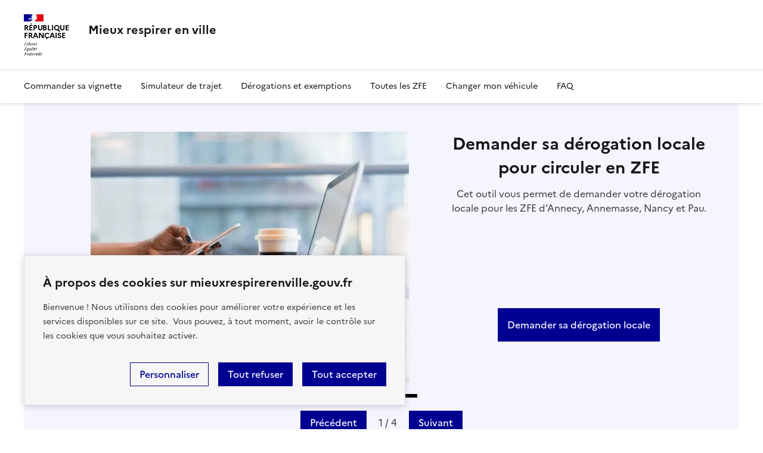

--- FILE ---
content_type: text/html; charset=utf-8
request_url: https://mieuxrespirerenville.gouv.fr/
body_size: 16035
content:
<!DOCTYPE html><html lang="fr"><head><meta charSet="utf-8"/><meta name="viewport" content="width=device-width, initial-scale=1"/><link rel="preload" as="image" href="/assets/mob_Particuliers_Card_ba6751a079.jpg"/><link rel="preload" as="image" href="/assets/mob_Professionnels_Card_5c243e7785.jpg"/><link rel="preload" as="image" href="/assets/mob_Collectivites_Card_7313a8adf4.jpg"/><link rel="preload" as="image" href="/assets/mob_Partenaires_Card_941a9d6f60.jpg"/><link rel="preload" as="image" href="/assets/leaf_8c729e84ec.svg"/><link rel="preload" as="image" href="/assets/luggage_3e86d7389a.svg"/><link rel="preload" as="image" href="/assets/driving_licence_5018873909.svg"/><link rel="preload" as="image" href="/assets/map_861e208268.svg"/><link rel="preload" as="image" href="/assets/environment_1abb583c7d.svg"/><link rel="preload" as="image" href="/assets/justice_032b3ccf57.svg"/><link rel="stylesheet" href="/_next/static/css/f62e5734d3d1ffec.css" nonce="MzZlZTdkNjgtMTI2ZS00ZjM3LThjMGQtNjg1ZTY4N2RiZTBl" data-precedence="next"/><link rel="stylesheet" href="/_next/static/css/43ba8e2ee80e47fd.css" nonce="MzZlZTdkNjgtMTI2ZS00ZjM3LThjMGQtNjg1ZTY4N2RiZTBl" data-precedence="next"/><link rel="stylesheet" href="/_next/static/css/87f5bfe056ad617a.css" nonce="MzZlZTdkNjgtMTI2ZS00ZjM3LThjMGQtNjg1ZTY4N2RiZTBl" data-precedence="next"/><link rel="stylesheet" href="/_next/static/css/fcec3a6cdb655730.css" nonce="MzZlZTdkNjgtMTI2ZS00ZjM3LThjMGQtNjg1ZTY4N2RiZTBl" data-precedence="next"/><link rel="stylesheet" href="/_next/static/css/de9fbcb122c10378.css" nonce="MzZlZTdkNjgtMTI2ZS00ZjM3LThjMGQtNjg1ZTY4N2RiZTBl" data-precedence="next"/><link rel="preload" as="script" fetchPriority="low" nonce="MzZlZTdkNjgtMTI2ZS00ZjM3LThjMGQtNjg1ZTY4N2RiZTBl" href="/_next/static/chunks/webpack-d0f463a0306c2771.js"/><script src="/_next/static/chunks/4bd1b696-06b969c68422ae06.js" async="" nonce="MzZlZTdkNjgtMTI2ZS00ZjM3LThjMGQtNjg1ZTY4N2RiZTBl"></script><script src="/_next/static/chunks/684-c66457cf0c148596.js" async="" nonce="MzZlZTdkNjgtMTI2ZS00ZjM3LThjMGQtNjg1ZTY4N2RiZTBl"></script><script src="/_next/static/chunks/main-app-5ad666d32473bb3a.js" async="" nonce="MzZlZTdkNjgtMTI2ZS00ZjM3LThjMGQtNjg1ZTY4N2RiZTBl"></script><script src="/_next/static/chunks/32-3fdcfd3a9132369b.js" async="" nonce="MzZlZTdkNjgtMTI2ZS00ZjM3LThjMGQtNjg1ZTY4N2RiZTBl"></script><script src="/_next/static/chunks/874-88cd640523ee6ba6.js" async="" nonce="MzZlZTdkNjgtMTI2ZS00ZjM3LThjMGQtNjg1ZTY4N2RiZTBl"></script><script src="/_next/static/chunks/972-d872ecd468fc1620.js" async="" nonce="MzZlZTdkNjgtMTI2ZS00ZjM3LThjMGQtNjg1ZTY4N2RiZTBl"></script><script src="/_next/static/chunks/781-24e923d3787add1f.js" async="" nonce="MzZlZTdkNjgtMTI2ZS00ZjM3LThjMGQtNjg1ZTY4N2RiZTBl"></script><script src="/_next/static/chunks/724-21a982a63565f518.js" async="" nonce="MzZlZTdkNjgtMTI2ZS00ZjM3LThjMGQtNjg1ZTY4N2RiZTBl"></script><script src="/_next/static/chunks/app/layout-c70dcc9ac9f6c570.js" async="" nonce="MzZlZTdkNjgtMTI2ZS00ZjM3LThjMGQtNjg1ZTY4N2RiZTBl"></script><script src="/_next/static/chunks/app/error-7e430616cf66fccd.js" async="" nonce="MzZlZTdkNjgtMTI2ZS00ZjM3LThjMGQtNjg1ZTY4N2RiZTBl"></script><script src="/_next/static/chunks/317-954c2ddec4b335b1.js" async="" nonce="MzZlZTdkNjgtMTI2ZS00ZjM3LThjMGQtNjg1ZTY4N2RiZTBl"></script><script src="/_next/static/chunks/525-080f1b626a248998.js" async="" nonce="MzZlZTdkNjgtMTI2ZS00ZjM3LThjMGQtNjg1ZTY4N2RiZTBl"></script><script src="/_next/static/chunks/979-c086b8ebea801ee0.js" async="" nonce="MzZlZTdkNjgtMTI2ZS00ZjM3LThjMGQtNjg1ZTY4N2RiZTBl"></script><script src="/_next/static/chunks/app/(home)/page-e2afcb495ccebbf6.js" async="" nonce="MzZlZTdkNjgtMTI2ZS00ZjM3LThjMGQtNjg1ZTY4N2RiZTBl"></script><link rel="preload" href="https://s2.adform.net/banners/scripts/st/trackpoint-async.js" as="script" nonce="MzZlZTdkNjgtMTI2ZS00ZjM3LThjMGQtNjg1ZTY4N2RiZTBl"/><link rel="preload" as="image" href="/assets/mob_actualite_un_30376839eb.png"/><link rel="preload" as="image" href="/assets/actualite_deux_5706ff3489.jpg"/><link rel="preload" as="image" href="/assets/mob_bon_a_savoir_1_banner_fa089ea7f9.jpg"/><link rel="apple-touch-icon" href="/_next/static/media/apple-touch-icon.1db30588.png"/><link rel="icon" href="/_next/static/media/favicon.f453a8cf.svg" type="image/svg+xml"/><link rel="shortcut icon" href="/_next/static/media/favicon.8c087985.ico" type="image/x-icon"/><meta name="google-site-verification" content="RcmLNnN6zV9OM6k3AvuRv7x1N7YWMklWavWtkuvVa5Q"/><script nonce="MzZlZTdkNjgtMTI2ZS00ZjM3LThjMGQtNjg1ZTY4N2RiZTBl">
{

    window.ssrWasPerformedWithIsDark = "system" === "dark";
	const sanitizer = typeof trustedTypes !== "undefined" ? trustedTypes.createPolicy("react-dsfr-asap", { createHTML: s => s }) : {
		createHTML: s => s,
	};

    reset_persisted_value_if_website_config_changed: {
        const localStorageKey = "scheme-website-config-default";

        const localStorageValue = localStorage.getItem(localStorageKey);

        if (localStorageValue === "system") {
            break reset_persisted_value_if_website_config_changed;
        }

        localStorage.removeItem("scheme");

        localStorage.setItem(localStorageKey, "system");
    }
    
    const isDark = (() => {
    
    	const isDarkExplicitlyProvidedAsParameter = (() => {
    		if ("system" === "system") {
    			return undefined;
    		}
    
    		switch ("system") {
    			case "dark": return true;
    			case "light": return false;
    		}
    	})();
    
    	const isDarkFromLocalStorage = (() => {
    		const colorSchemeReadFromLocalStorage = localStorage.getItem("scheme");
    
    		if (colorSchemeReadFromLocalStorage === null) {
    			return undefined;
    		}
    
    		if (colorSchemeReadFromLocalStorage === "system") {
    			return undefined;
    		}
    
    		switch (colorSchemeReadFromLocalStorage) {
    			case "dark":
    				return true;
    			case "light":
    				return false;
    		}
    	})();
    
    	const isDarkFromOsPreference = (() => {
    		if (!window.matchMedia) {
    			return false;
    		}
    
    		return window.matchMedia("(prefers-color-scheme: dark)").matches;
    	})();
    
    	return (
    		isDarkFromLocalStorage ??
    		isDarkExplicitlyProvidedAsParameter ??
    		isDarkFromOsPreference
    	);
    
    })();

    document.documentElement.setAttribute(
        "data-fr-scheme",
        (() => {
            const colorSchemeReadFromLocalStorage = localStorage.getItem("scheme");

            if (colorSchemeReadFromLocalStorage === null) {
                return "system";
            }

            return colorSchemeReadFromLocalStorage;
        })()
    );
    document.documentElement.setAttribute("data-fr-theme", isDark ? "dark" : "light")

    {

        let element= document.getElementById("dsfr-root-color-scheme");

		if( element !== null ){
			element.remove()
		}

        element = document.createElement("style");

		if ("MzZlZTdkNjgtMTI2ZS00ZjM3LThjMGQtNjg1ZTY4N2RiZTBl" !== "") {
			element.setAttribute("nonce", "MzZlZTdkNjgtMTI2ZS00ZjM3LThjMGQtNjg1ZTY4N2RiZTBl");
		}

        element.id = "dsfr-root-color-scheme";

        element.innerHTML = sanitizer.createHTML(`:root { color-scheme: ${isDark ? "dark" : "light"}; }`);

        document.head.appendChild(element);

    }

    {

        const name = "theme-color";

        let element = document.querySelector(`meta[name=${name}]`);
		
		if( element !== null ){
			element.remove();
		}

        element = document.createElement("meta");

        element.name = name;

        element.content = isDark ? "#161616" : "#ffffff";

        document.head.appendChild(element);

    }

}
</script><script nonce="MzZlZTdkNjgtMTI2ZS00ZjM3LThjMGQtNjg1ZTY4N2RiZTBl">window.ssrNonce = "MzZlZTdkNjgtMTI2ZS00ZjM3LThjMGQtNjg1ZTY4N2RiZTBl";</script><title>Mieux respirer en Ville - Accueil | Zones à faibles émissions mobilité</title><meta name="description" content="Bienvenue sur Mieux Respirer en Ville. Retrouvez toutes les informations liées à la qualité de l&#x27;air en Ville et dans les zones à faibles émissions !"/><script nonce="MzZlZTdkNjgtMTI2ZS00ZjM3LThjMGQtNjg1ZTY4N2RiZTBl">document.querySelectorAll('body link[rel="icon"], body link[rel="apple-touch-icon"]').forEach(el => document.head.appendChild(el))</script><script src="/_next/static/chunks/polyfills-42372ed130431b0a.js" noModule="" nonce="MzZlZTdkNjgtMTI2ZS00ZjM3LThjMGQtNjg1ZTY4N2RiZTBl"></script></head><body><div id="fr-skiplinks-:S1:" class="fr-skiplinks"><nav class="fr-container" role="navigation" aria-label="Accès rapide"><ul class="fr-skiplinks__list"><li><a class="fr-link" href="#content">Contenu</a></li><li><a class="fr-link" href="#footer">Pied de page</a></li></ul></nav></div><button id="fr-theme-modal-hidden-control-button" aria-controls="fr-theme-modal" data-fr-opened="false" type="button" tabindex="-1" aria-hidden="true" class="fr-btn fr-hidden"> </button><dialog aria-labelledby="fr-modal-title-fr-theme-modal" id="fr-theme-modal" class="fr-modal" data-fr-concealing-backdrop="true"><div class="fr-container fr-container--fluid fr-container-md"><div class="fr-grid-row fr-grid-row--center"><div class="fr-col-12 fr-col-md-6 fr-col-lg-4"><div class="fr-modal__body"><div class="fr-modal__header"><button class="fr-btn--close fr-btn" title="Fermer" aria-controls="fr-theme-modal" type="button">Fermer</button></div><div class="fr-modal__content"><h1 id="fr-modal-title-fr-theme-modal" class="fr-modal__title">Paramètres d&#x27;affichage</h1><div class="fr-display"><div class="fr-form-group"><fieldset class="fr-fieldset"><legend class="fr-fieldset__legend fr-text--regular">Choisissez un thème pour personnaliser l&#x27;apparence du site.</legend><div class="fr-fieldset__content"><div class="fr-radio-group fr-radio-rich"><input type="radio" id="«R2lb»-light" name="fr-radios-theme" value="light"/><label class="fr-label" for="«R2lb»-light">Thème clair</label><div class="fr-radio-rich__img"><svg aria-hidden="true" xmlns="http://www.w3.org/2000/svg" width="80px" height="80px" viewBox="0 0 80 80"><use class="fr-artwork-decorative" xlink:href="/_next/static/media/light.268f5ade.svg#artwork-decorative"></use><use class="fr-artwork-minor" xlink:href="/_next/static/media/light.268f5ade.svg#artwork-minor"></use><use class="fr-artwork-major" xlink:href="/_next/static/media/light.268f5ade.svg#artwork-major"></use></svg></div></div><div class="fr-radio-group fr-radio-rich"><input type="radio" id="«R2lb»-dark" name="fr-radios-theme" value="dark"/><label class="fr-label" for="«R2lb»-dark">Thème sombre</label><div class="fr-radio-rich__img"><svg aria-hidden="true" xmlns="http://www.w3.org/2000/svg" width="80px" height="80px" viewBox="0 0 80 80"><use class="fr-artwork-decorative" xlink:href="/_next/static/media/dark.e14f8456.svg#artwork-decorative"></use><use class="fr-artwork-minor" xlink:href="/_next/static/media/dark.e14f8456.svg#artwork-minor"></use><use class="fr-artwork-major" xlink:href="/_next/static/media/dark.e14f8456.svg#artwork-major"></use></svg></div></div><div class="fr-radio-group fr-radio-rich"><input type="radio" id="«R2lb»-system" name="fr-radios-theme" value="system"/><label class="fr-label" for="«R2lb»-system">Système<span class="fr-hint-text">Utilise les paramètres système.</span></label><div class="fr-radio-rich__img"><svg aria-hidden="true" xmlns="http://www.w3.org/2000/svg" width="80px" height="80px" viewBox="0 0 80 80"><use class="fr-artwork-decorative" xlink:href="/_next/static/media/system.ba37b538.svg#artwork-decorative"></use><use class="fr-artwork-minor" xlink:href="/_next/static/media/system.ba37b538.svg#artwork-minor"></use><use class="fr-artwork-major" xlink:href="/_next/static/media/system.ba37b538.svg#artwork-major"></use></svg></div></div></div></fieldset></div></div></div></div></div></div></div></dialog><header role="banner" id="fr-header-header-with-quick-access-items-nav-items-and-search-engine" class="fr-header"><div class="fr-header__body"><div class="fr-container"><div class="fr-header__body-row"><div class="fr-header__brand fr-enlarge-link"><div class="fr-header__brand-top"><div class="fr-header__logo"><p class="fr-logo">République <br/>Française</p></div><div class="fr-header__navbar"><button class="fr-btn--menu fr-btn" data-fr-opened="false" aria-controls="header-menu-modal-fr-header-header-with-quick-access-items-nav-items-and-search-engine" aria-haspopup="menu" id="fr-header-header-with-quick-access-items-nav-items-and-search-engine-menu-button" title="Menu">Menu</button></div></div><div class="fr-header__service"><a title="Mieux respirer en ville" href="/"><p class="fr-header__service-title">Mieux respirer en ville</p></a></div></div></div></div></div><div class="fr-header__menu fr-modal" id="header-menu-modal-fr-header-header-with-quick-access-items-nav-items-and-search-engine" aria-labelledby="fr-header-header-with-quick-access-items-nav-items-and-search-engine-menu-button"><div class="fr-container"><button id="fr-header-header-with-quick-access-items-nav-items-and-search-engine-mobile-overlay-button-close" class="fr-btn--close fr-btn" aria-controls="header-menu-modal-fr-header-header-with-quick-access-items-nav-items-and-search-engine" title="Fermer">Fermer</button><div class="fr-header__menu-links"><ul class="fr-btns-group"></ul></div><nav id="fr-header-header-with-quick-access-items-nav-items-and-search-engine-main-navigation" class="fr-nav" role="navigation" aria-label="Menu principal"><ul class="fr-nav__list"><li class="fr-nav__item"><a target="_self" id="fr-header-header-with-quick-access-items-nav-items-and-search-engine-main-navigation-link-0" class="fr-nav__link" href="/fiches-thematique/vignette-crit-air">Commander sa vignette</a></li><li class="fr-nav__item"><a target="_self" id="fr-header-header-with-quick-access-items-nav-items-and-search-engine-main-navigation-link-1" class="fr-nav__link" href="/fiches-thematique/simulateur-trajet">Simulateur de trajet</a></li><li class="fr-nav__item"><a target="_self" id="fr-header-header-with-quick-access-items-nav-items-and-search-engine-main-navigation-link-2" class="fr-nav__link" href="/fiches-thematique/derogations">Dérogations et exemptions</a></li><li class="fr-nav__item"><a target="_self" id="fr-header-header-with-quick-access-items-nav-items-and-search-engine-main-navigation-link-3" class="fr-nav__link" href="/fiches-thematique/se-deplacer/zfe-francaises">Toutes les ZFE</a></li><li class="fr-nav__item"><a target="_self" id="fr-header-header-with-quick-access-items-nav-items-and-search-engine-main-navigation-link-4" class="fr-nav__link" href="/fiches-thematique/se-deplacer/changer-son-vehicule">Changer mon véhicule</a></li><li class="fr-nav__item"><a target="_self" id="fr-header-header-with-quick-access-items-nav-items-and-search-engine-main-navigation-link-5" class="fr-nav__link" href="/faq">FAQ</a></li></ul></nav></div></div></header><main role="main" id="content"><div class="fr-container"><h1 class="sr-only">Mieux respirer en Ville</h1><div class="bg-blue-france-975 p-12"><div class="swiper mySwiper min-h-88" style="--swiper-pagination-bullet-inactive-opacity:1"><div class="swiper-wrapper"><div class="swiper-slide slider-grid"><div class="slider-grid__text md:text-center"><h2>Demander sa dérogation locale pour circuler en ZFE</h2><p>Cet outil vous permet de demander votre dérogation locale pour les ZFE d&#x27;Annecy, Annemasse, Nancy et Pau. </p></div><img alt="" loading="lazy" width="530" height="420" decoding="async" data-nimg="1" class="w-full h-auto slider-grid__img lg:h-132 bg-no-repeat object-contain" style="color:transparent" srcSet="/_next/image?url=%2Fassets%2FImage_outil_derog_mob_395a488e32.jpg&amp;w=640&amp;q=75 1x, /_next/image?url=%2Fassets%2FImage_outil_derog_mob_395a488e32.jpg&amp;w=1080&amp;q=75 2x" src="/_next/image?url=%2Fassets%2FImage_outil_derog_mob_395a488e32.jpg&amp;w=1080&amp;q=75"/><div class="text-center py-4 slider-grid__btn"><a id="fr-button-«R6op47mtb»" class="fr-btn" href="fiches-information/outil-derogation-locale">Demander sa dérogation locale</a></div></div><div class="swiper-slide slider-grid"><div class="slider-grid__text md:text-center"><h2>Portail Mieux respirer en ville : un outil de référence sur les ZFE</h2><p>Découvrez le portail national de référence sur les zones à faibles émissions et le déploiement d’une mobilité moins émissive. Cet outil est au service des citoyens, des entreprises, des collectivités et des partenaires mobilité.</p></div><img alt="" loading="lazy" width="530" height="420" decoding="async" data-nimg="1" class="w-full h-auto slider-grid__img lg:h-132 bg-no-repeat object-contain" style="color:transparent" srcSet="/_next/image?url=%2Fassets%2Fmob_Fiche_Information_Portail_ZFE_e2c57ffa0a.jpg&amp;w=640&amp;q=75 1x, /_next/image?url=%2Fassets%2Fmob_Fiche_Information_Portail_ZFE_e2c57ffa0a.jpg&amp;w=1080&amp;q=75 2x" src="/_next/image?url=%2Fassets%2Fmob_Fiche_Information_Portail_ZFE_e2c57ffa0a.jpg&amp;w=1080&amp;q=75"/><div class="text-center py-4 slider-grid__btn"><a id="fr-button-«R6p947mtb»" class="fr-btn" href="fiches-information/portail-national-zfe">Qu&#x27;est-ce que le portail national ?</a></div></div><div class="swiper-slide slider-grid"><div class="slider-grid__text md:text-center"><h2>Tout savoir sur les ZFE</h2><p>La zone à faibles émissions est un outil pour améliorer la qualité de l’air et protéger la santé des habitants. Retrouvez la réglementation et les modalités de mise en œuvre en France.
</p></div><img alt="" loading="lazy" width="530" height="420" decoding="async" data-nimg="1" class="w-full h-auto slider-grid__img lg:h-132 bg-no-repeat object-contain" style="color:transparent" srcSet="/_next/image?url=%2Fassets%2Fmob_Fiche_Information_Tout_savoir_ZFE_f8f7de3379.jpg&amp;w=640&amp;q=75 1x, /_next/image?url=%2Fassets%2Fmob_Fiche_Information_Tout_savoir_ZFE_f8f7de3379.jpg&amp;w=1080&amp;q=75 2x" src="/_next/image?url=%2Fassets%2Fmob_Fiche_Information_Tout_savoir_ZFE_f8f7de3379.jpg&amp;w=1080&amp;q=75"/><div class="text-center py-4 slider-grid__btn"><a id="fr-button-«R6pp47mtb»" class="fr-btn" href="fiches-information/tout-savoir-sur-les-zfe">Qu&#x27;est ce qu&#x27;une ZFE ? </a></div></div><div class="swiper-slide slider-grid"><div class="slider-grid__text md:text-center"><h2>Tout savoir sur la vignette Crit&#x27;air</h2><p>La vignette, le prix, le classement du véhicule, etc.</p></div><img alt="" loading="lazy" width="530" height="420" decoding="async" data-nimg="1" class="w-full h-auto slider-grid__img lg:h-132 bg-no-repeat object-contain" style="color:transparent" srcSet="/_next/image?url=%2Fassets%2Fmob_Fiche_Information_Vignette_Critair_c6cdf61898.jpg&amp;w=640&amp;q=75 1x, /_next/image?url=%2Fassets%2Fmob_Fiche_Information_Vignette_Critair_c6cdf61898.jpg&amp;w=1080&amp;q=75 2x" src="/_next/image?url=%2Fassets%2Fmob_Fiche_Information_Vignette_Critair_c6cdf61898.jpg&amp;w=1080&amp;q=75"/><div class="text-center py-4 slider-grid__btn"><a id="fr-button-«R6q947mtb»" class="fr-btn" href="fiches-information/tout-savoir-sur-la-vignette-crit-air">La vignette Crit&#x27;air</a></div></div></div><div class="swiper-pagination"></div><div class="text-center" aria-live="polite"><button class="fr-icon-arrow-left-line mx-5" title="Précédent"></button>1<!-- --> / <!-- -->4<button class="fr-icon-arrow-right-line mx-5" title="Suivant"></button></div></div></div><h2 class="mt-6 mb-6">Tout savoir selon votre profil</h2><div class="swiper mySwiper pt-4"><div class="swiper-wrapper"><div class="swiper-slide" style="width:min-content"><div class="container" style="width:250px;height:360px;max-height:360px"><div id="fr-card-«Rop67mtb»" class="fr-card fr-enlarge-link fr-card--sm" style="height:350px"><div class="fr-card__body"><div class="fr-card__content"><h3 class="fr-card__title"><a class="" href="fiches-profile/particulier">Je suis un particulier</a></h3><p class="fr-card__desc">Tout ce qu&#x27;il faut savoir en tant que particulier</p><div class="fr-card__start"></div><div class="fr-card__end"></div></div></div><div class="fr-card__header"><div class="fr-card__img"><img src="/assets/mob_Particuliers_Card_ba6751a079.jpg" alt="" class="fr-responsive-img"/></div><ul class="fr-badges-group"><li><p class="fr-badge fr-badge--info" id="fr-badge-«R1aop67mtb»">Fiche profil</p></li></ul></div></div></div></div><div class="swiper-slide" style="width:min-content"><div class="container" style="width:250px;height:360px;max-height:360px"><div id="fr-card-«Rp967mtb»" class="fr-card fr-enlarge-link fr-card--sm" style="height:350px"><div class="fr-card__body"><div class="fr-card__content"><h3 class="fr-card__title"><a class="" href="fiches-profile/entreprise">Je suis une entreprise</a></h3><p class="fr-card__desc">Tout ce qu&#x27;il faut savoir compte tenu de mes spécificités</p><div class="fr-card__start"></div><div class="fr-card__end"></div></div></div><div class="fr-card__header"><div class="fr-card__img"><img src="/assets/mob_Professionnels_Card_5c243e7785.jpg" alt="" class="fr-responsive-img"/></div><ul class="fr-badges-group"><li><p class="fr-badge fr-badge--info" id="fr-badge-«R1ap967mtb»">Fiche profil</p></li></ul></div></div></div></div><div class="swiper-slide" style="width:min-content"><div class="container" style="width:250px;height:360px;max-height:360px"><div id="fr-card-«Rpp67mtb»" class="fr-card fr-enlarge-link fr-card--sm" style="height:350px"><div class="fr-card__body"><div class="fr-card__content"><h3 class="fr-card__title"><a class="" href="fiches-profile/collectivite">Je suis une collectivité</a></h3><p class="fr-card__desc">Tout ce qu&#x27;il faut savoir en tant que mairie, agglomération, EPIC, etc...</p><div class="fr-card__start"></div><div class="fr-card__end"></div></div></div><div class="fr-card__header"><div class="fr-card__img"><img src="/assets/mob_Collectivites_Card_7313a8adf4.jpg" alt="" class="fr-responsive-img"/></div><ul class="fr-badges-group"><li><p class="fr-badge fr-badge--info" id="fr-badge-«R1app67mtb»">Fiche profil</p></li></ul></div></div></div></div><div class="swiper-slide" style="width:min-content"><div class="container" style="width:250px;height:360px;max-height:360px"><div id="fr-card-«Rq967mtb»" class="fr-card fr-enlarge-link fr-card--sm" style="height:350px"><div class="fr-card__body"><div class="fr-card__content"><h3 class="fr-card__title"><a class="" href="fiches-profile/partenaire">Je suis un partenaire</a></h3><p class="fr-card__desc">Tout ce qu&#x27;il faut savoir en tant que partenaire d&#x27;une collectivité ou acteur-opérateur de la mobilité </p><div class="fr-card__start"></div><div class="fr-card__end"></div></div></div><div class="fr-card__header"><div class="fr-card__img"><img src="/assets/mob_Partenaires_Card_941a9d6f60.jpg" alt="" class="fr-responsive-img"/></div><ul class="fr-badges-group"><li><p class="fr-badge fr-badge--info" id="fr-badge-«R1aq967mtb»">Fiche profil</p></li></ul></div></div></div></div></div><div class="swiper-pagination"></div></div><h2 class="mt-6 mb-4">Fiches pratiques par thématique</h2><div class="swiper mySwiper pt-4"><div class="swiper-wrapper"><div class="swiper-slide" style="width:11.25rem"><div class="container" style="width:180px;height:280px"><div id="fr-tile-«Rop87mtb»" class="fr-tile fr-enlarge-link fr-tile--vertical" style="max-height:210px;height:100%"><div class="fr-tile__body"><div class="fr-tile__content"><h3 class="fr-tile__title"><a class="" aria-disabled="false" href="fiches-thematique/qualite-de-air-et-reglementation">Qualité de l&#x27;air - Santé</a></h3></div></div><div class="fr-tile__header"><div class="fr-tile__img"><img class="fr-responsive-img" src="/assets/leaf_8c729e84ec.svg" alt=""/></div></div></div></div></div><div class="swiper-slide" style="width:11.25rem"><div class="container" style="width:180px;height:280px"><div id="fr-tile-«Rp987mtb»" class="fr-tile fr-enlarge-link fr-tile--vertical" style="max-height:210px;height:100%"><div class="fr-tile__body"><div class="fr-tile__content"><h3 class="fr-tile__title"><a class="" aria-disabled="false" href="fiches-thematique/se-deplacer">Se déplacer</a></h3></div></div><div class="fr-tile__header"><div class="fr-tile__img"><img class="fr-responsive-img" src="/assets/luggage_3e86d7389a.svg" alt=""/></div></div></div></div></div><div class="swiper-slide" style="width:11.25rem"><div class="container" style="width:180px;height:280px"><div id="fr-tile-«Rpp87mtb»" class="fr-tile fr-enlarge-link fr-tile--vertical" style="max-height:210px;height:100%"><div class="fr-tile__body"><div class="fr-tile__content"><h3 class="fr-tile__title"><a class="" aria-disabled="false" href="fiches-thematique/vignette-crit-air">Vignette Crit&#x27;Air</a></h3></div></div><div class="fr-tile__header"><div class="fr-tile__img"><img class="fr-responsive-img" src="/assets/driving_licence_5018873909.svg" alt=""/></div></div></div></div></div><div class="swiper-slide" style="width:11.25rem"><div class="container" style="width:180px;height:280px"><div id="fr-tile-«Rq987mtb»" class="fr-tile fr-enlarge-link fr-tile--vertical" style="max-height:210px;height:100%"><div class="fr-tile__body"><div class="fr-tile__content"><h3 class="fr-tile__title"><a class="" aria-disabled="false" href="fiches-thematique/simulateur-trajet">Simulateur de trajet</a></h3></div></div><div class="fr-tile__header"><div class="fr-tile__img"><img class="fr-responsive-img" src="/assets/map_861e208268.svg" alt=""/></div></div></div></div></div><div class="swiper-slide" style="width:11.25rem"><div class="container" style="width:180px;height:280px"><div id="fr-tile-«Rqp87mtb»" class="fr-tile fr-enlarge-link fr-tile--vertical" style="max-height:210px;height:100%"><div class="fr-tile__body"><div class="fr-tile__content"><h3 class="fr-tile__title"><a class="" aria-disabled="false" href="fiches-thematique/services-et-aides">Services et aides</a></h3></div></div><div class="fr-tile__header"><div class="fr-tile__img"><img class="fr-responsive-img" src="/assets/environment_1abb583c7d.svg" alt=""/></div></div></div></div></div><div class="swiper-slide" style="width:11.25rem"><div class="container" style="width:180px;height:280px"><div id="fr-tile-«Rr987mtb»" class="fr-tile fr-enlarge-link fr-tile--vertical" style="max-height:210px;height:100%"><div class="fr-tile__body"><div class="fr-tile__content"><h3 class="fr-tile__title"><a class="" aria-disabled="false" href="fiches-thematique/derogations">Dérogations</a></h3></div></div><div class="fr-tile__header"><div class="fr-tile__img"><img class="fr-responsive-img" src="/assets/justice_032b3ccf57.svg" alt=""/></div></div></div></div></div></div><div class="swiper-pagination"></div></div><h2 class="mt-20 mb-6">Actualités</h2><div class="flex flex-wrap gap-6"><div id="fr-card-«Rq7mtb»" class="fr-card fr-enlarge-link fr-card--sm max-w-lg h-132  overflow-hidden"><div class="fr-card__body"><div class="fr-card__content"><h3 class="fr-card__title"><a class="" href="/actualites/actualite-1">Vrai ou faux ? Tout savoir sur les ZFE</a></h3><p class="fr-card__desc">Retrouvez les informations officielles sur les zones à faibles émissions.</p><div class="fr-card__start"></div><div class="fr-card__end"></div></div></div><div class="fr-card__header"><div class="fr-card__img"><img src="/assets/mob_actualite_un_30376839eb.png" alt="" class="fr-responsive-img"/></div></div></div><div id="fr-card-«R1a7mtb»" class="fr-card fr-enlarge-link fr-card--sm max-w-lg h-132  overflow-hidden"><div class="fr-card__body"><div class="fr-card__content"><h3 class="fr-card__title"><a class="" href="/actualites/actualite-2">ZFE : un déploiement dans les territoires accompagné par l&#x27;Etat</a></h3><p class="fr-card__desc">Un accompagnement du déploiement des zones à faibles émissions basé sur la concertation et le dialogue avec les collectivités territoriales, les parlementaires et l’ensemble des acteurs concernés</p><div class="fr-card__start"></div><div class="fr-card__end"></div></div></div><div class="fr-card__header"><div class="fr-card__img"><img src="/assets/actualite_deux_5706ff3489.jpg" alt="" class="fr-responsive-img"/></div></div></div></div><h2 class="mt-14 mb-4">Bon à savoir</h2><div class="flex flex-wrap gap-6"><div id="fr-card-«Rs7mtb»" class="fr-card fr-enlarge-link fr-card--sm max-w-lg h-132  overflow-hidden"><div class="fr-card__body"><div class="fr-card__content"><h3 class="fr-card__title"><a class="" href="/bon-a-savoir/bon-a-savoir-1">Feuillets d&#x27;accompagnement pour la création d&#x27;une ZFE</a></h3><p class="fr-card__desc">Le ministère de la transition écologique et de la cohésion des territoires, France Urbaine, l’Association des maires de France et le Cerema, proposent des feuillets afin d’accompagner au mieux les collectivités pour créer les ZFE et prendre en compte les enjeux spécifiques liés à la logistique urbaine durable</p><div class="fr-card__start"></div><div class="fr-card__end"></div></div></div><div class="fr-card__header"><div class="fr-card__img"><img src="/assets/mob_bon_a_savoir_1_banner_fa089ea7f9.jpg" alt="" class="fr-responsive-img"/></div></div></div></div><!--$--><!--/$--><!--$--><!--/$--></div></main><footer id="footer" class="fr-footer" role="contentinfo"><div class="fr-container"><div class="fr-footer__body"><div class="fr-footer__brand fr-enlarge-link"><a title="Mieux respirer en ville" href="/"><p class="fr-logo">République <br/>Française</p></a></div><div class="fr-footer__content"><p class="fr-footer__content-desc">Un site du réseau <a target="_blank" href="https://www.ecologie.gouv.fr/">ecologie.gouv.fr</a></p><ul class="fr-footer__content-list"><li class="fr-footer__content-item"><a class="fr-footer__content-link" target="_blank" href="https://info.gouv.fr" title="info.gouv.fr - ouvre une nouvelle fenêtre" id="footer-info-gouv-fr-link">info.gouv.fr</a></li><li class="fr-footer__content-item"><a class="fr-footer__content-link" target="_blank" href="https://service-public.fr" title="service-public.fr - ouvre une nouvelle fenêtre" id="footer-service-public-fr-link">service-public.fr</a></li><li class="fr-footer__content-item"><a class="fr-footer__content-link" target="_blank" href="https://legifrance.gouv.fr" title="legifrance.gouv.fr - ouvre une nouvelle fenêtre" id="footer-legifrance-gouv-fr-link">legifrance.gouv.fr</a></li><li class="fr-footer__content-item"><a class="fr-footer__content-link" target="_blank" href="https://data.gouv.fr" title="data.gouv.fr - ouvre une nouvelle fenêtre" id="footer-data-gouv-fr-link">data.gouv.fr</a></li></ul></div></div><div class="fr-footer__bottom"><ul class="fr-footer__bottom-list"><li class="fr-footer__bottom-item"><a class="fr-footer__bottom-link" href="/plan-du-site">Plan du site</a></li><li class="fr-footer__bottom-item"><a class="fr-footer__bottom-link" href="/accessibilite">Accessibilité : partiellement conforme</a></li><li class="fr-footer__bottom-item"><a class="fr-footer__bottom-link" href="/mentions-legales">Mentions légales</a></li><li class="fr-footer__bottom-item"><button id="fr-consent-modal-control-button" aria-controls="fr-consent-modal" data-fr-opened="false" class="fr-footer__bottom-link">Gestion des cookies</button></li><li class="fr-footer__bottom-item"><a class="fr-footer__bottom-link" target="_self" href="/politique-de-cookies">Politique des cookies</a></li><li class="fr-footer__bottom-item"><a class="fr-footer__bottom-link" target="_self" href="/faq">Foire aux questions</a></li><li class="fr-footer__bottom-item"><a class="fr-footer__bottom-link" target="_blank" href="/assets/CGU_portail_national_ZFE_9a2459ae0b.pdf">CGU</a></li></ul><div class="fr-footer__bottom-copy"><p>Sauf mention explicite de propriété intellectuelle détenue par des tiers, les contenus de ce site sont proposés sous<!-- --> <a href="https://github.com/etalab/licence-ouverte/blob/master/LO.md" target="_blank" title="licence etalab-2.0 - ouvre une nouvelle fenêtre" id="footer-etalab-licence-link">licence etalab-2.0</a></p></div></div></div></footer><script src="/_next/static/chunks/webpack-d0f463a0306c2771.js" nonce="MzZlZTdkNjgtMTI2ZS00ZjM3LThjMGQtNjg1ZTY4N2RiZTBl" async=""></script><script nonce="MzZlZTdkNjgtMTI2ZS00ZjM3LThjMGQtNjg1ZTY4N2RiZTBl">(self.__next_f=self.__next_f||[]).push([0])</script><script nonce="MzZlZTdkNjgtMTI2ZS00ZjM3LThjMGQtNjg1ZTY4N2RiZTBl">self.__next_f.push([1,"1:\"$Sreact.fragment\"\n3:I[7555,[],\"\"]\n4:I[1295,[],\"\"]\n6:I[9665,[],\"MetadataBoundary\"]\n8:I[9665,[],\"OutletBoundary\"]\nb:I[4911,[],\"AsyncMetadataOutlet\"]\nd:I[9665,[],\"ViewportBoundary\"]\nf:I[6614,[],\"\"]\n10:\"$Sreact.suspense\"\n11:I[4911,[],\"AsyncMetadata\"]\n13:I[1768,[\"32\",\"static/chunks/32-3fdcfd3a9132369b.js\",\"874\",\"static/chunks/874-88cd640523ee6ba6.js\",\"972\",\"static/chunks/972-d872ecd468fc1620.js\",\"781\",\"static/chunks/781-24e923d3787add1f.js\",\"724\",\"static/chunks/724-21a982a63565f518.js\",\"177\",\"static/chunks/app/layout-c70dcc9ac9f6c570.js\"],\"StartDsfr\"]\n15:I[5883,[\"32\",\"static/chunks/32-3fdcfd3a9132369b.js\",\"874\",\"static/chunks/874-88cd640523ee6ba6.js\",\"972\",\"static/chunks/972-d872ecd468fc1620.js\",\"781\",\"static/chunks/781-24e923d3787add1f.js\",\"724\",\"static/chunks/724-21a982a63565f518.js\",\"177\",\"static/chunks/app/layout-c70dcc9ac9f6c570.js\"],\"default\"]\n16:I[6309,[\"32\",\"static/chunks/32-3fdcfd3a9132369b.js\",\"874\",\"static/chunks/874-88cd640523ee6ba6.js\",\"972\",\"static/chunks/972-d872ecd468fc1620.js\",\"781\",\"static/chunks/781-24e923d3787add1f.js\",\"724\",\"static/chunks/724-21a982a63565f518.js\",\"177\",\"static/chunks/app/layout-c70dcc9ac9f6c570.js\"],\"DsfrProvider\"]\n18:I[1901,[\"32\",\"static/chunks/32-3fdcfd3a9132369b.js\",\"874\",\"static/chunks/874-88cd640523ee6ba6.js\",\"39\",\"static/chunks/app/error-7e430616cf66fccd.js\"],\"default\"]\n19:I[6874,[\"32\",\"static/chunks/32-3fdcfd3a9132369b.js\",\"874\",\"static/chunks/874-88cd640523ee6ba6.js\",\"972\",\"static/chunks/972-d872ecd468fc1620.js\",\"781\",\"static/chunks/781-24e923d3787add1f.js\",\"724\",\"static/chunks/724-21a982a63565f518.js\",\"177\",\"static/chunks/app/layout-c70dcc9ac9f6c570.js\"],\"\"]\n:HL[\"/_next/static/css/f62e5734d3d1ffec.css\",\"style\",{\"nonce\":\"MzZlZTdkNjgtMTI2ZS00ZjM3LThjMGQtNjg1ZTY4N2RiZTBl\"}]\n:HL[\"/_next/static/css/43ba8e2ee80e47fd.css\",\"style\",{\"nonce\":\"MzZlZTdkNjgtMTI2ZS00ZjM3LThjMGQtNjg1ZTY4N2RiZTBl\"}]\n:HL[\"/_next/static/css/87f5bfe056ad617a.css\",\"style\",{\"nonce\":\"MzZlZTdkNjgtMTI2ZS00ZjM3LThjMGQtNjg1ZTY4N2RiZTBl\"}]\n:HL[\"/_next/static/css/fcec3a6cdb655730.css\",\"style\",{\"nonce\":\"MzZlZTdkNj"])</script><script nonce="MzZlZTdkNjgtMTI2ZS00ZjM3LThjMGQtNjg1ZTY4N2RiZTBl">self.__next_f.push([1,"gtMTI2ZS00ZjM3LThjMGQtNjg1ZTY4N2RiZTBl\"}]\n:HL[\"/_next/static/css/de9fbcb122c10378.css\",\"style\",{\"nonce\":\"MzZlZTdkNjgtMTI2ZS00ZjM3LThjMGQtNjg1ZTY4N2RiZTBl\"}]\n0:{\"P\":null,\"b\":\"3cksTfAgXSkkpOcHAKf-X\",\"p\":\"\",\"c\":[\"\",\"\"],\"i\":false,\"f\":[[[\"\",{\"children\":[\"(home)\",{\"children\":[\"__PAGE__\",{}]}]},\"$undefined\",\"$undefined\",true],[\"\",[\"$\",\"$1\",\"c\",{\"children\":[[[\"$\",\"link\",\"0\",{\"rel\":\"stylesheet\",\"href\":\"/_next/static/css/f62e5734d3d1ffec.css\",\"precedence\":\"next\",\"crossOrigin\":\"$undefined\",\"nonce\":\"MzZlZTdkNjgtMTI2ZS00ZjM3LThjMGQtNjg1ZTY4N2RiZTBl\"}],[\"$\",\"link\",\"1\",{\"rel\":\"stylesheet\",\"href\":\"/_next/static/css/43ba8e2ee80e47fd.css\",\"precedence\":\"next\",\"crossOrigin\":\"$undefined\",\"nonce\":\"MzZlZTdkNjgtMTI2ZS00ZjM3LThjMGQtNjg1ZTY4N2RiZTBl\"}],[\"$\",\"link\",\"2\",{\"rel\":\"stylesheet\",\"href\":\"/_next/static/css/87f5bfe056ad617a.css\",\"precedence\":\"next\",\"crossOrigin\":\"$undefined\",\"nonce\":\"MzZlZTdkNjgtMTI2ZS00ZjM3LThjMGQtNjg1ZTY4N2RiZTBl\"}]],\"$L2\"]}],{\"children\":[\"(home)\",[\"$\",\"$1\",\"c\",{\"children\":[null,[\"$\",\"$L3\",null,{\"parallelRouterKey\":\"children\",\"error\":\"$undefined\",\"errorStyles\":\"$undefined\",\"errorScripts\":\"$undefined\",\"template\":[\"$\",\"$L4\",null,{}],\"templateStyles\":\"$undefined\",\"templateScripts\":\"$undefined\",\"notFound\":\"$undefined\",\"forbidden\":\"$undefined\",\"unauthorized\":\"$undefined\"}]]}],{\"children\":[\"__PAGE__\",[\"$\",\"$1\",\"c\",{\"children\":[\"$L5\",[\"$\",\"$L6\",null,{\"children\":\"$L7\"}],[[\"$\",\"link\",\"0\",{\"rel\":\"stylesheet\",\"href\":\"/_next/static/css/fcec3a6cdb655730.css\",\"precedence\":\"next\",\"crossOrigin\":\"$undefined\",\"nonce\":\"MzZlZTdkNjgtMTI2ZS00ZjM3LThjMGQtNjg1ZTY4N2RiZTBl\"}],[\"$\",\"link\",\"1\",{\"rel\":\"stylesheet\",\"href\":\"/_next/static/css/de9fbcb122c10378.css\",\"precedence\":\"next\",\"crossOrigin\":\"$undefined\",\"nonce\":\"MzZlZTdkNjgtMTI2ZS00ZjM3LThjMGQtNjg1ZTY4N2RiZTBl\"}]],[\"$\",\"$L8\",null,{\"children\":[\"$L9\",\"$La\",[\"$\",\"$Lb\",null,{\"promise\":\"$@c\"}]]}]]}],{},null,false]},null,false]},null,false],[\"$\",\"$1\",\"h\",{\"children\":[null,[\"$\",\"$1\",\"SRqL0r4H62Qmc3nI8US-T\",{\"children\":[[\"$\",\"$Ld\",null,{\"children\":\"$Le\"}],null]}],null]}],false]],\"m\":\"$undefined\""])</script><script nonce="MzZlZTdkNjgtMTI2ZS00ZjM3LThjMGQtNjg1ZTY4N2RiZTBl">self.__next_f.push([1,",\"G\":[\"$f\",\"$undefined\"],\"s\":false,\"S\":false}\n7:[\"$\",\"$10\",null,{\"fallback\":null,\"children\":[\"$\",\"$L11\",null,{\"promise\":\"$@12\"}]}]\n14:Tc1a,"])</script><script nonce="MzZlZTdkNjgtMTI2ZS00ZjM3LThjMGQtNjg1ZTY4N2RiZTBl">self.__next_f.push([1,"\n{\n\n    window.ssrWasPerformedWithIsDark = \"system\" === \"dark\";\n\tconst sanitizer = typeof trustedTypes !== \"undefined\" ? trustedTypes.createPolicy(\"react-dsfr-asap\", { createHTML: s =\u003e s }) : {\n\t\tcreateHTML: s =\u003e s,\n\t};\n\n    reset_persisted_value_if_website_config_changed: {\n        const localStorageKey = \"scheme-website-config-default\";\n\n        const localStorageValue = localStorage.getItem(localStorageKey);\n\n        if (localStorageValue === \"system\") {\n            break reset_persisted_value_if_website_config_changed;\n        }\n\n        localStorage.removeItem(\"scheme\");\n\n        localStorage.setItem(localStorageKey, \"system\");\n    }\n    \n    const isDark = (() =\u003e {\n    \n    \tconst isDarkExplicitlyProvidedAsParameter = (() =\u003e {\n    \t\tif (\"system\" === \"system\") {\n    \t\t\treturn undefined;\n    \t\t}\n    \n    \t\tswitch (\"system\") {\n    \t\t\tcase \"dark\": return true;\n    \t\t\tcase \"light\": return false;\n    \t\t}\n    \t})();\n    \n    \tconst isDarkFromLocalStorage = (() =\u003e {\n    \t\tconst colorSchemeReadFromLocalStorage = localStorage.getItem(\"scheme\");\n    \n    \t\tif (colorSchemeReadFromLocalStorage === null) {\n    \t\t\treturn undefined;\n    \t\t}\n    \n    \t\tif (colorSchemeReadFromLocalStorage === \"system\") {\n    \t\t\treturn undefined;\n    \t\t}\n    \n    \t\tswitch (colorSchemeReadFromLocalStorage) {\n    \t\t\tcase \"dark\":\n    \t\t\t\treturn true;\n    \t\t\tcase \"light\":\n    \t\t\t\treturn false;\n    \t\t}\n    \t})();\n    \n    \tconst isDarkFromOsPreference = (() =\u003e {\n    \t\tif (!window.matchMedia) {\n    \t\t\treturn false;\n    \t\t}\n    \n    \t\treturn window.matchMedia(\"(prefers-color-scheme: dark)\").matches;\n    \t})();\n    \n    \treturn (\n    \t\tisDarkFromLocalStorage ??\n    \t\tisDarkExplicitlyProvidedAsParameter ??\n    \t\tisDarkFromOsPreference\n    \t);\n    \n    })();\n\n    document.documentElement.setAttribute(\n        \"data-fr-scheme\",\n        (() =\u003e {\n            const colorSchemeReadFromLocalStorage = localStorage.getItem(\"scheme\");\n\n            if (colorSchemeReadFromLocalStorage === null) {\n                return \"system\";\n            }\n\n            return colorSchemeReadFromLocalStorage;\n        })()\n    );\n    document.documentElement.setAttribute(\"data-fr-theme\", isDark ? \"dark\" : \"light\")\n\n    {\n\n        let element= document.getElementById(\"dsfr-root-color-scheme\");\n\n\t\tif( element !== null ){\n\t\t\telement.remove()\n\t\t}\n\n        element = document.createElement(\"style\");\n\n\t\tif (\"MzZlZTdkNjgtMTI2ZS00ZjM3LThjMGQtNjg1ZTY4N2RiZTBl\" !== \"\") {\n\t\t\telement.setAttribute(\"nonce\", \"MzZlZTdkNjgtMTI2ZS00ZjM3LThjMGQtNjg1ZTY4N2RiZTBl\");\n\t\t}\n\n        element.id = \"dsfr-root-color-scheme\";\n\n        element.innerHTML = sanitizer.createHTML(`:root { color-scheme: ${isDark ? \"dark\" : \"light\"}; }`);\n\n        document.head.appendChild(element);\n\n    }\n\n    {\n\n        const name = \"theme-color\";\n\n        let element = document.querySelector(`meta[name=${name}]`);\n\t\t\n\t\tif( element !== null ){\n\t\t\telement.remove();\n\t\t}\n\n        element = document.createElement(\"meta\");\n\n        element.name = name;\n\n        element.content = isDark ? \"#161616\" : \"#ffffff\";\n\n        document.head.appendChild(element);\n\n    }\n\n}\n"])</script><script nonce="MzZlZTdkNjgtMTI2ZS00ZjM3LThjMGQtNjg1ZTY4N2RiZTBl">self.__next_f.push([1,"2:[\"$\",\"html\",null,{\"lang\":\"fr\",\"suppressHydrationWarning\":true,\"children\":[[\"$\",\"head\",null,{\"children\":[[\"$\",\"$L13\",null,{}],[[],[[\"$\",\"link\",null,{\"rel\":\"apple-touch-icon\",\"href\":\"/_next/static/media/apple-touch-icon.1db30588.png\"}],[\"$\",\"link\",null,{\"rel\":\"icon\",\"href\":\"/_next/static/media/favicon.f453a8cf.svg\",\"type\":\"image/svg+xml\"}],[\"$\",\"link\",null,{\"rel\":\"shortcut icon\",\"href\":\"/_next/static/media/favicon.8c087985.ico\",\"type\":\"image/x-icon\"}]],[[\"$\",\"script\",null,{\"suppressHydrationWarning\":true,\"nonce\":\"MzZlZTdkNjgtMTI2ZS00ZjM3LThjMGQtNjg1ZTY4N2RiZTBl\",\"dangerouslySetInnerHTML\":{\"__html\":\"$14\"}}],[\"$\",\"script\",\"nonce-setter\",{\"suppressHydrationWarning\":true,\"nonce\":\"MzZlZTdkNjgtMTI2ZS00ZjM3LThjMGQtNjg1ZTY4N2RiZTBl\",\"dangerouslySetInnerHTML\":{\"__html\":\"window.ssrNonce = \\\"MzZlZTdkNjgtMTI2ZS00ZjM3LThjMGQtNjg1ZTY4N2RiZTBl\\\";\"}}]]],[\"$\",\"$L15\",null,{\"url\":\"https://audience-sites.din.developpement-durable.gouv.fr\",\"siteId\":\"1629\",\"nonce\":\"MzZlZTdkNjgtMTI2ZS00ZjM3LThjMGQtNjg1ZTY4N2RiZTBl\"}],[\"$\",\"meta\",null,{\"name\":\"google-site-verification\",\"content\":\"RcmLNnN6zV9OM6k3AvuRv7x1N7YWMklWavWtkuvVa5Q\"}]]}],[\"$\",\"body\",null,{\"children\":[\"$\",\"$L16\",null,{\"lang\":\"fr\",\"children\":[[\"$\",\"div\",null,{\"id\":\"fr-skiplinks-:S1:\",\"className\":\"fr-skiplinks\",\"ref\":\"$undefined\",\"style\":\"$undefined\",\"children\":[\"$\",\"nav\",null,{\"className\":\"fr-container\",\"role\":\"navigation\",\"aria-label\":\"Accès rapide\",\"children\":[\"$\",\"ul\",null,{\"className\":\"fr-skiplinks__list\",\"children\":[[\"$\",\"li\",\"#content\",{\"children\":[\"$\",\"a\",null,{\"className\":\"fr-link\",\"href\":\"#content\",\"id\":\"$undefined\",\"children\":\"Contenu\"}]}],[\"$\",\"li\",\"#footer\",{\"children\":[\"$\",\"a\",null,{\"className\":\"fr-link\",\"href\":\"#footer\",\"id\":\"$undefined\",\"children\":\"Pied de page\"}]}]]}]}]}],\"$L17\",[\"$\",\"main\",null,{\"role\":\"main\",\"id\":\"content\",\"children\":[\"$\",\"div\",null,{\"className\":\"fr-container\",\"children\":[\"$\",\"$L3\",null,{\"parallelRouterKey\":\"children\",\"error\":\"$18\",\"errorStyles\":[],\"errorScripts\":[],\"template\":[\"$\",\"$L4\",null,{}],\"templateStyles\":\"$undefined\",\"templateScripts\":\"$undefined\",\"notFound\":[[\"$\",\"div\",null,{\"className\":\"flex flex-col items-center mt-6\",\"children\":[[\"$\",\"h1\",null,{\"children\":\"La page n'existe pas\"}],[\"$\",\"$L19\",null,{\"className\":\"fr-link\",\"rel\":\"stylesheet\",\"href\":\"/\",\"children\":\" retour à l'accueil \"}]]}],[]],\"forbidden\":\"$undefined\",\"unauthorized\":\"$undefined\"}]}]}],\"$L1a\",\"$L1b\"]}]}]]}]\n"])</script><script nonce="MzZlZTdkNjgtMTI2ZS00ZjM3LThjMGQtNjg1ZTY4N2RiZTBl">self.__next_f.push([1,"a:null\n12:{\"metadata\":[[\"$\",\"title\",\"0\",{\"children\":\"Mieux respirer en Ville - Accueil | Zones à faibles émissions mobilité\"}],[\"$\",\"meta\",\"1\",{\"name\":\"description\",\"content\":\"Bienvenue sur Mieux Respirer en Ville. Retrouvez toutes les informations liées à la qualité de l'air en Ville et dans les zones à faibles émissions !\"}]],\"error\":null,\"digest\":\"$undefined\"}\nc:{\"metadata\":\"$12:metadata\",\"error\":null,\"digest\":\"$undefined\"}\ne:[[\"$\",\"meta\",\"0\",{\"charSet\":\"utf-8\"}],[\"$\",\"meta\",\"1\",{\"name\":\"viewport\",\"content\":\"width=device-width, initial-scale=1\"}]]\n9:null\n"])</script><script nonce="MzZlZTdkNjgtMTI2ZS00ZjM3LThjMGQtNjg1ZTY4N2RiZTBl">self.__next_f.push([1,"1c:I[4849,[\"32\",\"static/chunks/32-3fdcfd3a9132369b.js\",\"874\",\"static/chunks/874-88cd640523ee6ba6.js\",\"972\",\"static/chunks/972-d872ecd468fc1620.js\",\"781\",\"static/chunks/781-24e923d3787add1f.js\",\"724\",\"static/chunks/724-21a982a63565f518.js\",\"177\",\"static/chunks/app/layout-c70dcc9ac9f6c570.js\"],\"default\"]\n1a:[\"$\",\"$L1c\",null,{\"cookies\":{\"statistics\":{\"title\":\"Mesure d'audience\",\"description\":\"Nous utilisons des cookies pour mesurer l’audience (Adform, Matomo) de notre site et améliorer son contenu.\",\"deviceInfo\":\"Informations sur votre appareil\",\"traffic\":\"Informations sur votre navigation\"},\"thirdParty\":{\"title\":\"Gestion des cookies tiers\",\"description\":\"Certaines fonctionnalités de ce site, comme l'affichage de vidéos Youtube, utilisent des cookies tiers.\"}}}]\n"])</script><script nonce="MzZlZTdkNjgtMTI2ZS00ZjM3LThjMGQtNjg1ZTY4N2RiZTBl">self.__next_f.push([1,"1d:I[3441,[\"32\",\"static/chunks/32-3fdcfd3a9132369b.js\",\"874\",\"static/chunks/874-88cd640523ee6ba6.js\",\"972\",\"static/chunks/972-d872ecd468fc1620.js\",\"781\",\"static/chunks/781-24e923d3787add1f.js\",\"724\",\"static/chunks/724-21a982a63565f518.js\",\"177\",\"static/chunks/app/layout-c70dcc9ac9f6c570.js\"],\"default\"]\n17:[\"$\",\"$L1d\",null,{\"headerContent\":{\"title\":\"Mieux respirer en ville\",\"navigation\":[{\"label\":\"Commander sa vignette\",\"url\":\"/fiches-thematique/vignette-crit-air\"},{\"label\":\"Simulateur de trajet\",\"url\":\"/fiches-thematique/simulateur-trajet\"},{\"label\":\"Dérogations et exemptions\",\"url\":\"/fiches-thematique/derogations\"},{\"label\":\"Toutes les ZFE\",\"url\":\"/fiches-thematique/se-deplacer/zfe-francaises\"},{\"label\":\"Changer mon véhicule\",\"url\":\"/fiches-thematique/se-deplacer/changer-son-vehicule\"},{\"label\":\"FAQ\",\"url\":\"/faq\"}]}}]\n"])</script><script nonce="MzZlZTdkNjgtMTI2ZS00ZjM3LThjMGQtNjg1ZTY4N2RiZTBl">self.__next_f.push([1,"1e:I[9748,[\"32\",\"static/chunks/32-3fdcfd3a9132369b.js\",\"874\",\"static/chunks/874-88cd640523ee6ba6.js\",\"972\",\"static/chunks/972-d872ecd468fc1620.js\",\"781\",\"static/chunks/781-24e923d3787add1f.js\",\"724\",\"static/chunks/724-21a982a63565f518.js\",\"177\",\"static/chunks/app/layout-c70dcc9ac9f6c570.js\"],\"default\"]\n1f:I[7508,[\"32\",\"static/chunks/32-3fdcfd3a9132369b.js\",\"874\",\"static/chunks/874-88cd640523ee6ba6.js\",\"972\",\"static/chunks/972-d872ecd468fc1620.js\",\"781\",\"static/chunks/781-24e923d3787add1f.js\",\"724\",\"static/chunks/724-21a982a63565f518.js\",\"177\",\"static/chunks/app/layout-c70dcc9ac9f6c570.js\"],\"FooterConsentManagementItem\"]\n"])</script><script nonce="MzZlZTdkNjgtMTI2ZS00ZjM3LThjMGQtNjg1ZTY4N2RiZTBl">self.__next_f.push([1,"1b:[\"$\",\"footer\",null,{\"id\":\"footer\",\"className\":\"fr-footer\",\"role\":\"contentinfo\",\"ref\":\"$undefined\",\"style\":\"$undefined\",\"children\":[false,[\"$\",\"div\",null,{\"className\":\"fr-container\",\"children\":[[\"$\",\"div\",null,{\"className\":\"fr-footer__body\",\"children\":[[\"$\",\"div\",null,{\"className\":\"fr-footer__brand fr-enlarge-link\",\"children\":[[\"$\",\"$L19\",null,{\"href\":\"/\",\"title\":\"Mieux respirer en ville\",\"children\":[\"$\",\"p\",null,{\"className\":\"fr-logo\",\"children\":[\"République \",[\"$\",\"br\",null,{}],\"Française\"]}]}],false]}],[\"$\",\"div\",null,{\"className\":\"fr-footer__content\",\"children\":[[\"$\",\"p\",null,{\"className\":\"fr-footer__content-desc\",\"children\":[\"$\",\"$L1e\",null,{\"description\":[{\"type\":\"paragraph\",\"children\":[{\"text\":\"Un site du réseau \",\"type\":\"text\"},{\"url\":\"https://www.ecologie.gouv.fr/\",\"type\":\"link\",\"children\":[{\"text\":\"ecologie.gouv.fr\",\"type\":\"text\"}]},{\"text\":\"\",\"type\":\"text\"}]}]}]}],[\"$\",\"ul\",null,{\"className\":\"fr-footer__content-list\",\"children\":[[\"$\",\"li\",\"0\",{\"className\":\"fr-footer__content-item\",\"children\":[\"$\",\"a\",null,{\"className\":\"fr-footer__content-link\",\"target\":\"_blank\",\"href\":\"https://info.gouv.fr\",\"title\":\"info.gouv.fr - ouvre une nouvelle fenêtre\",\"id\":\"footer-info-gouv-fr-link\",\"children\":\"info.gouv.fr\"}]}],[\"$\",\"li\",\"1\",{\"className\":\"fr-footer__content-item\",\"children\":[\"$\",\"a\",null,{\"className\":\"fr-footer__content-link\",\"target\":\"_blank\",\"href\":\"https://service-public.fr\",\"title\":\"service-public.fr - ouvre une nouvelle fenêtre\",\"id\":\"footer-service-public-fr-link\",\"children\":\"service-public.fr\"}]}],[\"$\",\"li\",\"2\",{\"className\":\"fr-footer__content-item\",\"children\":[\"$\",\"a\",null,{\"className\":\"fr-footer__content-link\",\"target\":\"_blank\",\"href\":\"https://legifrance.gouv.fr\",\"title\":\"legifrance.gouv.fr - ouvre une nouvelle fenêtre\",\"id\":\"footer-legifrance-gouv-fr-link\",\"children\":\"legifrance.gouv.fr\"}]}],[\"$\",\"li\",\"3\",{\"className\":\"fr-footer__content-item\",\"children\":[\"$\",\"a\",null,{\"className\":\"fr-footer__content-link\",\"target\":\"_blank\",\"href\":\"https://data.gouv.fr\",\"title\":\"data.gouv.fr - ouvre une nouvelle fenêtre\",\"id\":\"footer-data-gouv-fr-link\",\"children\":\"data.gouv.fr\"}]}]]}]]}]]}],false,[\"$\",\"div\",null,{\"className\":\"fr-footer__bottom\",\"children\":[[\"$\",\"ul\",null,{\"className\":\"fr-footer__bottom-list\",\"children\":[[\"$\",\"li\",\"0\",{\"className\":\"fr-footer__bottom-item\",\"children\":[\"$\",\"$L19\",null,{\"href\":\"/plan-du-site\",\"className\":\"fr-footer__bottom-link\",\"children\":\"Plan du site\"}]}],[\"$\",\"li\",\"1\",{\"className\":\"fr-footer__bottom-item\",\"children\":[\"$\",\"$L19\",null,{\"href\":\"/accessibilite\",\"className\":\"fr-footer__bottom-link\",\"children\":\"Accessibilité : partiellement conforme\"}]}],[\"$\",\"li\",\"2\",{\"className\":\"fr-footer__bottom-item\",\"children\":[\"$\",\"$L19\",null,{\"href\":\"/mentions-legales\",\"className\":\"fr-footer__bottom-link\",\"children\":\"Mentions légales\"}]}],[\"$\",\"li\",\"3\",{\"className\":\"fr-footer__bottom-item\",\"children\":[\"$\",\"$L1f\",\"consent-management\",{}]}],[\"$\",\"li\",\"4\",{\"className\":\"fr-footer__bottom-item\",\"children\":[\"$\",\"$L19\",\"Politique des cookies\",{\"className\":\"fr-footer__bottom-link\",\"href\":\"/politique-de-cookies\",\"target\":\"_self\",\"children\":\"Politique des cookies\"}]}],[\"$\",\"li\",\"5\",{\"className\":\"fr-footer__bottom-item\",\"children\":[\"$\",\"$L19\",\"Foire aux questions\",{\"className\":\"fr-footer__bottom-link\",\"href\":\"/faq\",\"target\":\"_self\",\"children\":\"Foire aux questions\"}]}],[\"$\",\"li\",\"6\",{\"className\":\"fr-footer__bottom-item\",\"children\":[\"$\",\"$L19\",\"CGU\",{\"className\":\"fr-footer__bottom-link\",\"href\":\"/assets/CGU_portail_national_ZFE_9a2459ae0b.pdf\",\"target\":\"_blank\",\"children\":\"CGU\"}]}]]}],[\"$\",\"div\",null,{\"className\":\"fr-footer__bottom-copy\",\"children\":[\"$\",\"p\",null,{\"children\":[\"Sauf mention explicite de propriété intellectuelle détenue par des tiers, les contenus de ce site sont proposés sous\",\" \",[\"$\",\"a\",null,{\"href\":\"https://github.com/etalab/licence-ouverte/blob/master/LO.md\",\"target\":\"_blank\",\"title\":\"licence etalab-2.0 - ouvre une nouvelle fenêtre\",\"id\":\"footer-etalab-licence-link\",\"children\":\"licence etalab-2.0\"}]]}]}]]}]]}]]}]\n"])</script><script nonce="MzZlZTdkNjgtMTI2ZS00ZjM3LThjMGQtNjg1ZTY4N2RiZTBl">self.__next_f.push([1,"20:I[9243,[\"32\",\"static/chunks/32-3fdcfd3a9132369b.js\",\"317\",\"static/chunks/317-954c2ddec4b335b1.js\",\"525\",\"static/chunks/525-080f1b626a248998.js\",\"979\",\"static/chunks/979-c086b8ebea801ee0.js\",\"724\",\"static/chunks/724-21a982a63565f518.js\",\"813\",\"static/chunks/app/(home)/page-e2afcb495ccebbf6.js\"],\"\"]\n21:I[6187,[\"32\",\"static/chunks/32-3fdcfd3a9132369b.js\",\"317\",\"static/chunks/317-954c2ddec4b335b1.js\",\"525\",\"static/chunks/525-080f1b626a248998.js\",\"979\",\"static/chunks/979-c086b8ebea801ee0.js\",\"724\",\"static/chunks/724-21a982a63565f518.js\",\"813\",\"static/chunks/app/(home)/page-e2afcb495ccebbf6.js\"],\"default\"]\n26:I[7270,[\"32\",\"static/chunks/32-3fdcfd3a9132369b.js\",\"317\",\"static/chunks/317-954c2ddec4b335b1.js\",\"525\",\"static/chunks/525-080f1b626a248998.js\",\"979\",\"static/chunks/979-c086b8ebea801ee0.js\",\"724\",\"static/chunks/724-21a982a63565f518.js\",\"813\",\"static/chunks/app/(home)/page-e2afcb495ccebbf6.js\"],\"default\"]\n2b:I[2093,[\"32\",\"static/chunks/32-3fdcfd3a9132369b.js\",\"317\",\"static/chunks/317-954c2ddec4b335b1.js\",\"525\",\"static/chunks/525-080f1b626a248998.js\",\"979\",\"static/chunks/979-c086b8ebea801ee0.js\",\"724\",\"static/chunks/724-21a982a63565f518.js\",\"813\",\"static/chunks/app/(home)/page-e2afcb495ccebbf6.js\"],\"default\"]\n32:I[5897,[\"32\",\"static/chunks/32-3fdcfd3a9132369b.js\",\"317\",\"static/chunks/317-954c2ddec4b335b1.js\",\"525\",\"static/chunks/525-080f1b626a248998.js\",\"979\",\"static/chunks/979-c086b8ebea801ee0.js\",\"724\",\"static/chunks/724-21a982a63565f518.js\",\"813\",\"static/chunks/app/(home)/page-e2afcb495ccebbf6.js\"],\"default\"]\n35:I[3761,[\"32\",\"static/chunks/32-3fdcfd3a9132369b.js\",\"317\",\"static/chunks/317-954c2ddec4b335b1.js\",\"525\",\"static/chunks/525-080f1b626a248998.js\",\"979\",\"static/chunks/979-c086b8ebea801ee0.js\",\"724\",\"static/chunks/724-21a982a63565f518.js\",\"813\",\"static/chunks/app/(home)/page-e2afcb495ccebbf6.js\"],\"default\"]\n22:[[0,{\"alternativeText\":\"$undefined\",\"uri\":\"/assets/Image_outil_derog_b9dec9767f.jpg\"}],[1,{\"alternativeText\":\"$undefined\",\"uri\":\"/assets/Image_outil_derog_mob_395a488e32.jpg\"}]]\n23:[[0,{\"alternative"])</script><script nonce="MzZlZTdkNjgtMTI2ZS00ZjM3LThjMGQtNjg1ZTY4N2RiZTBl">self.__next_f.push([1,"Text\":\"$undefined\",\"uri\":\"/assets/Fiche_Information_Portail_ZFE_bcec1f58f2.jpg\"}],[1,{\"alternativeText\":\"$undefined\",\"uri\":\"/assets/mob_Fiche_Information_Portail_ZFE_e2c57ffa0a.jpg\"}]]\n24:[[0,{\"alternativeText\":\"$undefined\",\"uri\":\"/assets/Fiche_Information_Tout_savoir_ZFE_7be60e296b.jpg\"}],[1,{\"alternativeText\":\"$undefined\",\"uri\":\"/assets/mob_Fiche_Information_Tout_savoir_ZFE_f8f7de3379.jpg\"}]]\n25:[[0,{\"alternativeText\":\"$undefined\",\"uri\":\"/assets/Fiche_Information_Vignette_Critair_211a565787.jpg\"}],[1,{\"alternativeText\":\"$undefined\",\"uri\":\"/assets/mob_Fiche_Information_Vignette_Critair_c6cdf61898.jpg\"}]]\n27:[[0,{\"alternativeText\":\"$undefined\",\"uri\":\"/assets/Particuliers_Card_81ab6fb1b7.jpg\"}],[1,{\"alternativeText\":\"$undefined\",\"uri\":\"/assets/mob_Particuliers_Card_ba6751a079.jpg\"}]]\n28:[[0,{\"alternativeText\":\"$undefined\",\"uri\":\"/assets/Professionnels_Card_cc69b2dfb2.jpg\"}],[1,{\"alternativeText\":\"$undefined\",\"uri\":\"/assets/mob_Professionnels_Card_5c243e7785.jpg\"}]]\n29:[[0,{\"alternativeText\":\"$undefined\",\"uri\":\"/assets/Collectivites_Card_c9c7dd9fa8.jpg\"}],[1,{\"alternativeText\":\"$undefined\",\"uri\":\"/assets/mob_Collectivites_Card_7313a8adf4.jpg\"}]]\n2a:[[0,{\"alternativeText\":\"$undefined\",\"uri\":\"/assets/Partenaires_Card_bd8b0e6a90.jpg\"}],[1,{\"alternativeText\":\"$undefined\",\"uri\":\"/assets/mob_Partenaires_Card_941a9d6f60.jpg\"}]]\n2c:[[0,{\"alternativeText\":\"$undefined\",\"uri\":\"/assets/leaf_8c729e84ec.svg\"}]]\n2d:[[0,{\"alternativeText\":\"$undefined\",\"uri\":\"/assets/luggage_3e86d7389a.svg\"}]]\n2e:[[0,{\"alternativeText\":\"$undefined\",\"uri\":\"/assets/driving_licence_5018873909.svg\"}]]\n2f:[[0,{\"alternativeText\":\"$undefined\",\"uri\":\"/assets/map_861e208268.svg\"}]]\n30:[[0,{\"alternativeText\":\"$undefined\",\"uri\":\"/assets/environment_1abb583c7d.svg\"}]]\n31:[[0,{\"alternativeText\":\"$undefined\",\"uri\":\"/assets/justice_032b3ccf57.svg\"}]]\n33:[[0,{\"alternativeText\":\"$undefined\",\"uri\":\"/assets/actualite_un_9b9121bc49.jpg\"}],[1,{\"alternativeText\":\"$undefined\",\"uri\":\"/assets/mob_actualite_un_30376839eb.png\"}]]\n34:[[0,{\"alternativeText\":\"$undefined\",\"uri\":"])</script><script nonce="MzZlZTdkNjgtMTI2ZS00ZjM3LThjMGQtNjg1ZTY4N2RiZTBl">self.__next_f.push([1,"\"/assets/mob_actualite_deux_d3b71c8d4a.jpg\"}],[1,{\"alternativeText\":\"$undefined\",\"uri\":\"/assets/actualite_deux_5706ff3489.jpg\"}]]\n36:[[0,{\"alternativeText\":\"$undefined\",\"uri\":\"/assets/bon_a_savoir_1_banner_904e4ad9df.jpg\"}],[1,{\"alternativeText\":\"$undefined\",\"uri\":\"/assets/mob_bon_a_savoir_1_banner_fa089ea7f9.jpg\"}]]\n"])</script><script nonce="MzZlZTdkNjgtMTI2ZS00ZjM3LThjMGQtNjg1ZTY4N2RiZTBl">self.__next_f.push([1,"5:[[\"$\",\"$L20\",null,{\"id\":\"adform-setup\",\"data-testid\":\"adform-setup\",\"nonce\":\"MzZlZTdkNjgtMTI2ZS00ZjM3LThjMGQtNjg1ZTY4N2RiZTBl\",\"children\":\"window._adftrack = Array.isArray(window._adftrack) ? window._adftrack : (window._adftrack ? [window._adftrack] : []);\\n                        window._adftrack.push({\\n                            HttpHost: 'server.adform.net',\\n                            pm: 2867378,\\n                            divider: encodeURIComponent('|'),\\n                            pagename: encodeURIComponent('2023-10-mieuxrespirerenville.gouv.fr-PageArrivee-MieuxRespirerEnVille')\\n                        });\"}],[\"$\",\"$L20\",null,{\"data-testid\":\"adform-script\",\"src\":\"https://s2.adform.net/banners/scripts/st/trackpoint-async.js\",\"async\":true,\"nonce\":\"MzZlZTdkNjgtMTI2ZS00ZjM3LThjMGQtNjg1ZTY4N2RiZTBl\"}],[\"$\",\"h1\",null,{\"className\":\"sr-only\",\"children\":\"Mieux respirer en Ville\"}],[\"$\",\"$L21\",null,{\"informationTiles\":[{\"title\":\"Demander sa dérogation locale pour circuler en ZFE\",\"description\":\"Cet outil vous permet de demander votre dérogation locale pour les ZFE d'Annecy, Annemasse, Nancy et Pau. \",\"link\":\"outil-derogation-locale\",\"images\":\"$Q22\",\"order\":1,\"linkLabel\":\"Demander sa dérogation locale\"},{\"title\":\"Portail Mieux respirer en ville : un outil de référence sur les ZFE\",\"description\":\"Découvrez le portail national de référence sur les zones à faibles émissions et le déploiement d’une mobilité moins émissive. Cet outil est au service des citoyens, des entreprises, des collectivités et des partenaires mobilité.\",\"link\":\"portail-national-zfe\",\"images\":\"$Q23\",\"order\":2,\"linkLabel\":\"Qu'est-ce que le portail national ?\"},{\"title\":\"Tout savoir sur les ZFE\",\"description\":\"La zone à faibles émissions est un outil pour améliorer la qualité de l’air et protéger la santé des habitants. Retrouvez la réglementation et les modalités de mise en œuvre en France.\\n\",\"link\":\"tout-savoir-sur-les-zfe\",\"images\":\"$Q24\",\"order\":3,\"linkLabel\":\"Qu'est ce qu'une ZFE ? \"},{\"title\":\"Tout savoir sur la vignette Crit'air\",\"description\":\"La vignette, le prix, le classement du véhicule, etc.\",\"link\":\"tout-savoir-sur-la-vignette-crit-air\",\"images\":\"$Q25\",\"order\":4,\"linkLabel\":\"La vignette Crit'air\"}]}],[\"$\",\"h2\",null,{\"className\":\"mt-6 mb-6\",\"children\":\"Tout savoir selon votre profil\"}],[\"$\",\"$L26\",null,{\"profileTiles\":[{\"title\":\"Je suis un particulier\",\"description\":\"Tout ce qu'il faut savoir en tant que particulier\",\"link\":\"particulier\",\"images\":\"$Q27\",\"order\":1},{\"title\":\"Je suis une entreprise\",\"description\":\"Tout ce qu'il faut savoir compte tenu de mes spécificités\",\"link\":\"entreprise\",\"images\":\"$Q28\",\"order\":2},{\"title\":\"Je suis une collectivité\",\"description\":\"Tout ce qu'il faut savoir en tant que mairie, agglomération, EPIC, etc...\",\"link\":\"collectivite\",\"images\":\"$Q29\",\"order\":3},{\"title\":\"Je suis un partenaire\",\"description\":\"Tout ce qu'il faut savoir en tant que partenaire d'une collectivité ou acteur-opérateur de la mobilité \",\"link\":\"partenaire\",\"images\":\"$Q2a\",\"order\":4}]}],[\"$\",\"h2\",null,{\"className\":\"mt-6 mb-4\",\"children\":\"Fiches pratiques par thématique\"}],[\"$\",\"$L2b\",null,{\"thematicTiles\":[{\"title\":\"Qualité de l'air - Santé\",\"link\":\"qualite-de-air-et-reglementation\",\"images\":\"$Q2c\",\"order\":1},{\"title\":\"Se déplacer\",\"link\":\"se-deplacer\",\"images\":\"$Q2d\",\"order\":2},{\"title\":\"Vignette Crit'Air\",\"link\":\"vignette-crit-air\",\"images\":\"$Q2e\",\"order\":3},{\"title\":\"Simulateur de trajet\",\"link\":\"simulateur-trajet\",\"images\":\"$Q2f\",\"order\":4},{\"title\":\"Services et aides\",\"link\":\"services-et-aides\",\"images\":\"$Q30\",\"order\":5},{\"title\":\"Dérogations\",\"link\":\"derogations\",\"images\":\"$Q31\",\"order\":6}]}],[\"$\",\"h2\",null,{\"className\":\"mt-20 mb-6\",\"children\":\"Actualités\"}],[\"$\",\"$L32\",null,{\"newsTiles\":[{\"title\":\"Vrai ou faux ? Tout savoir sur les ZFE\",\"description\":\"Retrouvez les informations officielles sur les zones à faibles émissions.\",\"link\":\"actualite-1\",\"images\":\"$Q33\",\"order\":1},{\"title\":\"ZFE : un déploiement dans les territoires accompagné par l'Etat\",\"description\":\"Un accompagnement du déploiement des zones à faibles émissions basé sur la concertation et le dialogue avec les collectivités territoriales, les parlementaires et l’ensemble des acteurs concernés\",\"link\":\"actualite-2\",\"images\":\"$Q34\",\"order\":2}]}],[\"$\",\"h2\",null,{\"className\":\"mt-14 mb-4\",\"children\":\"Bon à savoir\"}],[\"$\",\"$L35\",null,{\"goodToKnowTiles\":[{\"title\":\"Feuillets d'accompagnement pour la création d'une ZFE\",\"description\":\"Le ministère de la transition écologique et de la cohésion des territoires, France Urbaine, l’Association des maires de France et le Cerema, proposent des feuillets afin d’accompagner au mieux les collectivités pour créer les ZFE et prendre en compte les enjeux spécifiques liés à la logistique urbaine durable\",\"link\":\"bon-a-savoir-1\",\"images\":\"$Q36\",\"order\":1}]}]]\n"])</script></body></html>

--- FILE ---
content_type: text/css; charset=UTF-8
request_url: https://mieuxrespirerenville.gouv.fr/_next/static/css/43ba8e2ee80e47fd.css
body_size: 420
content:
.LinkComponent_link__P3ncR[href*=http]{margin:0;padding:0;--tw-text-opacity:1;color:rgb(0 0 145/var(--tw-text-opacity));text-decoration-line:underline;--tw-shadow:0 0 #0000;--tw-shadow-colored:0 0 var(--tw-shadow-color);box-shadow:var(--tw-ring-offset-shadow,0 0 #0000),var(--tw-ring-shadow,0 0 #0000),var(--tw-shadow)}.LinkComponent_link__P3ncR[href*=http]:before{content:var(--tw-content);background-color:transparent}

--- FILE ---
content_type: text/css; charset=UTF-8
request_url: https://mieuxrespirerenville.gouv.fr/_next/static/css/87f5bfe056ad617a.css
body_size: 2046
content:
.fr-search-bar{position:relative}.fr-search-bar--lg input{height:3rem}.sr-only{position:absolute;width:1px;height:1px;padding:0;margin:-1px;overflow:hidden;clip:rect(0,0,0,0);white-space:nowrap;border-width:0}.visible{visibility:visible}.static{position:static}.absolute{position:absolute}.relative{position:relative}.sticky{position:sticky}.bottom-0{bottom:0}.left-3{left:.75rem}.top-7{top:1.75rem}.mx-4{margin-left:1rem;margin-right:1rem}.mx-5{margin-left:1.25rem;margin-right:1.25rem}.my-2{margin-top:.5rem;margin-bottom:.5rem}.my-4{margin-top:1rem;margin-bottom:1rem}.mb-10{margin-bottom:2.5rem}.mb-16{margin-bottom:4rem}.mb-2{margin-bottom:.5rem}.mb-4{margin-bottom:1rem}.mb-6{margin-bottom:1.5rem}.mb-8{margin-bottom:2rem}.mr-2{margin-right:.5rem}.mt-0{margin-top:0}.mt-14{margin-top:3.5rem}.mt-2{margin-top:.5rem}.mt-20{margin-top:5rem}.mt-3{margin-top:.75rem}.mt-6{margin-top:1.5rem}.block{display:block}.flex{display:flex}.grid{display:grid}.contents{display:contents}.list-item{display:list-item}.hidden{display:none}.h-132{height:26.25rem}.h-56{height:14rem}.h-8{height:2rem}.h-auto{height:auto}.min-h-88{min-height:22.625rem}.min-h-\[14rem\]{min-height:14rem}.w-fit{width:-moz-fit-content;width:fit-content}.w-full{width:100%}.max-w-lg{max-width:32rem}.resize{resize:both}.list-none{list-style-type:none}.flex-col{flex-direction:column}.flex-wrap{flex-wrap:wrap}.items-center{align-items:center}.justify-end{justify-content:flex-end}.justify-center{justify-content:center}.gap-6{gap:1.5rem}.overflow-hidden{overflow:hidden}.whitespace-nowrap{white-space:nowrap}.bg-blue-france-975{--tw-bg-opacity:1;background-color:rgb(245 245 254/var(--tw-bg-opacity))}.bg-green-400{--tw-bg-opacity:1;background-color:rgb(74 222 128/var(--tw-bg-opacity))}.bg-info-425{--tw-bg-opacity:1;background-color:rgb(0 99 203/var(--tw-bg-opacity))}.bg-orange-400{--tw-bg-opacity:1;background-color:rgb(251 146 60/var(--tw-bg-opacity))}.bg-red-400{--tw-bg-opacity:1;background-color:rgb(248 113 113/var(--tw-bg-opacity))}.bg-white{--tw-bg-opacity:1;background-color:rgb(255 255 255/var(--tw-bg-opacity))}.bg-no-repeat{background-repeat:no-repeat}.object-contain{-o-object-fit:contain;object-fit:contain}.p-12{padding:3rem}.p-2{padding:.5rem}.py-4{padding-top:1rem;padding-bottom:1rem}.py-8{padding-top:2rem;padding-bottom:2rem}.pb-1{padding-bottom:.25rem}.pl-0{padding-left:0}.pt-4{padding-top:1rem}.text-center{text-align:center}.text-sm{font-size:.875rem;line-height:1.25rem}.font-bold{font-weight:700}.font-medium{font-weight:500}.text-gray-900{--tw-text-opacity:1;color:rgb(17 24 39/var(--tw-text-opacity))}.text-white{--tw-text-opacity:1;color:rgb(255 255 255/var(--tw-text-opacity))}.shadow-modal{--tw-shadow:-1px -19px 15px -10px rgba(0,0,0,0.150),-3px -27px 27px 0px rgb(255,255,255);--tw-shadow-colored:-1px -19px 15px -10px var(--tw-shadow-color),-3px -27px 27px 0px var(--tw-shadow-color);box-shadow:var(--tw-ring-offset-shadow,0 0 #0000),var(--tw-ring-shadow,0 0 #0000),var(--tw-shadow)}.filter{filter:var(--tw-blur) var(--tw-brightness) var(--tw-contrast) var(--tw-grayscale) var(--tw-hue-rotate) var(--tw-invert) var(--tw-saturate) var(--tw-sepia) var(--tw-drop-shadow)}.transition{transition-property:color,background-color,border-color,text-decoration-color,fill,stroke,opacity,box-shadow,transform,filter,-webkit-backdrop-filter;transition-property:color,background-color,border-color,text-decoration-color,fill,stroke,opacity,box-shadow,transform,filter,backdrop-filter;transition-property:color,background-color,border-color,text-decoration-color,fill,stroke,opacity,box-shadow,transform,filter,backdrop-filter,-webkit-backdrop-filter;transition-timing-function:cubic-bezier(.4,0,.2,1);transition-duration:.15s}:root{--breakpoint-sm:576px;--breakpoint-md:768px;--breakpoint-lg:992px;--breakpoint-xl:1248px;--gap:5vw;--bottom-padding:35px}h1{margin-bottom:1rem;font-size:32px}h2{margin-bottom:.75rem;font-size:28px}h3{font-size:24px}h4{font-size:22px}footer{margin-top:5.625rem}p{margin-bottom:1rem}.mySwiper .swiper-pagination{position:relative;margin-top:1rem}.h-55v{height:55vh}.arrow-none a:after{display:none}.color-white{color:white}.color-black{color:black}.flex-center-x,.flex-column-x{display:flex;justify-content:center}.flex-column-x{flex-direction:column}.flex-center-y,.flex-column-y{display:flex;align-items:center}.flex-column-y{flex-direction:column}.flex-center-xy,.flex-column-xy{display:flex;justify-content:center;align-items:center}.flex-column-xy{flex-direction:column}.flex-column-between,.flex-space-between{display:flex;justify-content:space-between}.flex-column-between{flex-direction:column}.fit-content{width:-moz-fit-content;width:fit-content}.p-5w{padding:5vw}.mb-35px{margin-bottom:35px}.ml-5w{margin-left:var(--gap)}@media (min-width:var(--breakpoint-sm )){.sm-flex-center-x{display:flex;justify-content:center}.sm-flex-center-xy,.sm-flex-center-y{display:flex;align-items:center}.sm-flex-center-xy{justify-content:center}.sm-flex-space-between{display:flex;justify-content:space-between}}@media (min-width:var(--breakpoint-md )){.md-flex-center-x{display:flex;justify-content:center}.md-flex-center-xy,.md-flex-center-y{display:flex;align-items:center}.md-flex-center-xy{justify-content:center}.md-flex-space-between{display:flex;justify-content:space-between}}@media (min-width:var(--breakpoint-lg )){.lg-flex-center-x{display:flex;justify-content:center}.lg-flex-center-xy,.lg-flex-center-y{display:flex;align-items:center}.lg-flex-center-xy{justify-content:center}.lg-flex-space-between{display:flex;justify-content:space-between}}@media (min-width:var(--breakpoint-xl )){.xl-flex-center-x{display:flex;justify-content:center}.xl-flex-center-xy,.xl-flex-center-y{display:flex;align-items:center}.xl-flex-center-xy{justify-content:center}.xl-flex-space-between{display:flex;justify-content:space-between}}@media (min-width:1280px){.mySwiper .slider-grid{display:grid;grid-template-areas:"img text" "img button";grid-template-columns:1.5fr 1fr;grid-template-rows:2fr 1fr}.slider-grid__text{grid-area:text}.slider-grid__img{grid-area:img}.slider-grid__btn{grid-area:button}}.swiper-pagination-bullets .swiper-pagination-bullet{height:.375rem;width:1.5rem;border-radius:0}[aria-disabled=true]{pointer-events:none}.breadcrumb{margin-left:1rem;margin-top:1.5rem;margin-bottom:1rem}.breadcrumb li:before{--tw-text-opacity:1;color:rgb(22 22 22/var(--tw-text-opacity))}.breadcrumb:not(a:last-child){--tw-text-opacity:1;color:rgb(0 0 145/var(--tw-text-opacity))}.fr-modal__content{margin-bottom:0}.modal-component-wrapper .fr-modal__title{display:none}.fr-tile__title:before{background-position:0 100%;background-size:100% .25rem;background-repeat:no-repeat;background-image:linear-gradient(0deg,var(--border-active-blue-france),var(--border-active-blue-france))}@media (min-width:640px){.sm\:w-2\/5{width:40%}}@media (min-width:768px){.md\:h-80{height:20rem}.md\:text-center{text-align:center}}@media (min-width:1024px){.lg\:h-132{height:26.25rem}}@media (prefers-color-scheme:dark){.dark\:text-white{--tw-text-opacity:1;color:rgb(255 255 255/var(--tw-text-opacity))}}

--- FILE ---
content_type: image/svg+xml
request_url: https://mieuxrespirerenville.gouv.fr/assets/luggage_3e86d7389a.svg
body_size: 1763
content:
<svg width="80px" height="80px" viewBox="0 0 80 80" xmlns="http://www.w3.org/2000/svg">
 	<style>
		.fr-artwork-decorative {
			fill: #ECECFF;
		}
		.fr-artwork-minor {
			fill: #E1000F;
		}
		.fr-artwork-major {
			fill: #000091;
		}
	</style>
	<symbol id="artwork-decorative">
    <path d="M21,76c-0.5514,0-1-0.4486-1-1s0.4486-1,1-1s1,0.4486,1,1S21.5514,76,21,76z M77,24c-0.5514,0-1-0.4486-1-1
	s0.4486-1,1-1s1,0.4486,1,1S77.5514,24,77,24z M47,2c-0.5514,0-1-0.4486-1-1c0-0.55145,0.4486-1,1-1s1,0.44855,1,1
	C48,1.5514,47.5514,2,47,2z"/>
  </symbol>
  <symbol id="artwork-minor">
    <path d="M17,28c0.5128,0,0.9355,0.386,0.9933,0.8834L18,29v4c0,0.5523-0.4477,1-1,1
	c-0.5128,0-0.9355-0.386-0.9933-0.8834L16,33v-4C16,28.4477,16.4477,28,17,28z M17,46c0.5128,0,0.9355,0.386,0.9933,0.8834L18,47v10
	c0,0.5523-0.4477,1-1,1c-0.5128,0-0.9355-0.386-0.9933-0.8834L16,57V47C16,46.4477,16.4477,46,17,46z M23.9933,28.8834
	C23.9355,28.386,23.5128,28,23,28c-0.5523,0-1,0.4477-1,1v28l0.0067,0.1166C22.0645,57.614,22.4872,58,23,58c0.5523,0,1-0.4477,1-1
	V29L23.9933,28.8834z M29,28c0.5128,0,0.9355,0.386,0.9933,0.8834L30,29v2c0,0.5523-0.4477,1-1,1
	c-0.5128,0-0.9355-0.386-0.9933-0.8834L28,31v-2C28,28.4477,28.4477,28,29,28z M35.9933,28.8834C35.9355,28.386,35.5128,28,35,28
	c-0.5523,0-1,0.4477-1,1v2l0.0067,0.1166C34.0645,31.614,34.4872,32,35,32c0.5523,0,1-0.4477,1-1v-2L35.9933,28.8834z"/>
  </symbol>
  <symbol id="artwork-major">
    <path d="M50.4472,46.10559l-8-4c-0.5722-0.28607-1.26221,0.03119-1.4173,0.65192l-2,8
	c-0.19788,0.79138,0.58411,1.47388,1.34149,1.17102l10-4C51.17249,47.60797,51.21899,46.49152,50.4472,46.10559z M41.44403,49.34399
	l1.224-4.89197L47.56,46.89801L41.44403,49.34399z M56,48c-2.76141,0-5,2.23859-5,5s2.23859,5,5,5s5-2.23859,5-5S58.76141,48,56,48z
	 M56,56c-1.65692,0-3-1.34308-3-3s1.34308-3,3-3c1.6568,0,3,1.34308,3,3S57.6568,56,56,56z M67,34h-7v-5l-0.00513-0.17633
	C59.90369,27.2489,58.59772,26,57,26H45l-0.17627,0.00513C43.2489,26.09631,42,27.40228,42,29v5h-9c-2.76141,0-5,2.23859-5,5v20
	c0,2.76141,2.23859,5,5,5h1.17072C34.06018,64.31281,34,64.64941,34,65c0,1.65692,1.34308,3,3,3s3-1.34308,3-3
	c0-0.35059-0.06018-0.68719-0.17072-1h20.34143C60.06018,64.31281,60,64.64941,60,65c0,1.65692,1.34308,3,3,3
	c1.6568,0,3-1.34308,3-3c0-0.35059-0.06018-0.68719-0.17072-1H67c2.76141,0,5-2.23859,5-5V39C72,36.23859,69.76141,34,67,34z M44,29
	l0.00671-0.11658C44.06451,28.38599,44.48718,28,45,28h12l0.11658,0.00671C57.61401,28.06451,58,28.48718,58,29v5h-2v-3
	l-0.00671-0.11658C55.93549,30.38599,55.51282,30,55,30h-8l-0.11658,0.00671C46.38599,30.06451,46,30.48718,46,31v3h-2V29z M54,32v2
	h-6v-2H54z M30,39c0-1.65692,1.34308-3,3-3h1v4h-4V39z M34,62h-1c-1.65692,0-3-1.34308-3-3v-1h4V62z M37,66
	c-0.55231,0-1-0.44769-1-1s0.44769-1,1-1s1,0.44769,1,1S37.55231,66,37,66z M63,66c-0.55231,0-1-0.44769-1-1s0.44769-1,1-1
	s1,0.44769,1,1S63.55231,66,63,66z M70,59c0,1.65692-1.3432,3-3,3h-1v-4h4V59z M70,56h-5l-0.11658,0.00671
	C64.38599,56.06451,64,56.48718,64,57v5H36v-5l-0.00671-0.11658C35.93549,56.38599,35.51282,56,35,56h-5V42h5l0.11658-0.00671
	C35.61401,41.93549,36,41.51282,36,41v-5h28v5l0.00671,0.11658C64.06451,41.61401,64.48718,42,65,42h5V56z M70,40h-4v-4h1
	c1.6568,0,3,1.34308,3,3V40z M23,62h-8l-0.17627-0.00513C13.2489,61.90369,12,60.59772,12,59V44.69299l7.35107-2.75671
	l0.10712-0.0473c0.48022-0.24646,0.68402-0.84058,0.43622-1.33618l-2-4l-0.06152-0.10638
	c-0.2467-0.37183-0.71637-0.53931-1.14911-0.39514L12,37.61261V27l0.00513-0.17633C12.09631,25.2489,13.40228,24,15,24h24
	l0.11658-0.00671C39.61401,23.93549,40,23.51282,40,23c0-0.55231-0.44769-1-1-1h-9v-6h1c1.65692,0,3-1.34308,3-3s-1.34308-3-3-3H19
	c-1.65692,0-3,1.34308-3,3s1.34308,3,3,3h1v6h-5l-0.21692,0.00458C12.12231,22.11823,10,24.31122,10,27v11.97668
	c-0.00037,0.01544-0.00037,0.03088,0,0.04639v4.95392c-0.00037,0.01538-0.00037,0.03088,0,0.04633V59l0.00458,0.21692
	c0.10205,2.3894,1.88092,4.34448,4.18982,4.71851C14.06879,64.2663,14,64.62512,14,65c0,1.65692,1.34308,3,3,3s3-1.34308,3-3
	c0-0.35059-0.06018-0.68719-0.17072-1H23l0.11658-0.00671C23.61401,63.93549,24,63.51282,24,63C24,62.44769,23.55231,62,23,62z
	 M28,22h-6v-6h6V22z M19,14c-0.55231,0-1-0.44769-1-1s0.44769-1,1-1h12c0.55231,0,1,0.44769,1,1s-0.44769,1-1,1H19z M12,39.72058
	l4.49298-1.4986l1.11499,2.23102L12,42.55682V39.72058z M17,66c-0.55231,0-1-0.44769-1-1s0.44769-1,1-1s1,0.44769,1,1
	S17.55231,66,17,66z"/>
  </symbol>
  <use class="fr-artwork-decorative" href="#artwork-decorative"/>
  <use class="fr-artwork-minor" href="#artwork-minor"/>
  <use class="fr-artwork-major" href="#artwork-major"/>
</svg>


--- FILE ---
content_type: image/svg+xml
request_url: https://mieuxrespirerenville.gouv.fr/assets/justice_032b3ccf57.svg
body_size: 1833
content:
<svg width="80px" height="80px" viewBox="0 0 80 80" xmlns="http://www.w3.org/2000/svg">
 	<style>
		.fr-artwork-decorative {
			fill: #ECECFF;
		}
		.fr-artwork-minor {
			fill: #E1000F;
		}
		.fr-artwork-major {
			fill: #000091;
		}
	</style>
	<symbol id="artwork-decorative">
    <path d="M6,14c-0.5514,0-1-0.4486-1-1s0.4486-1,1-1s1,0.4486,1,1S6.5514,14,6,14z M59,73c-0.5514,0-1-0.4486-1-1
	s0.4486-1,1-1s1,0.4486,1,1S59.5514,73,59,73z M63,9c-0.5514,0-1-0.4486-1-1c0-0.55145,0.4486-1,1-1s1,0.44855,1,1
	C64,8.5514,63.5514,9,63,9z M75,51c-0.5514,0-1-0.4486-1-1s0.4486-1,1-1s1,0.4486,1,1S75.5514,51,75,51z"/>
  </symbol>
  <symbol id="artwork-minor">
    <path d="M28.0303,46.7556c0.135-0.5355,0.6785-0.8602,1.2141-0.7253c0.5355,0.135,0.8603,0.6785,0.7253,1.2141
	C28.9694,51.2141,25.3203,54,21,54c-4.2086,0-7.7843-2.773-8.9584-6.7145c-0.1576-0.5293,0.1436-1.0862,0.6729-1.2439
	c0.5293-0.1576,1.0862,0.1436,1.2439,0.6729C14.8842,49.8226,17.6919,52,21,52C24.412,52,27.2559,49.8288,28.0303,46.7556z
	 M66.0303,46.7556c0.135-0.5355,0.6785-0.8602,1.2141-0.7253c0.5355,0.135,0.8603,0.6785,0.7253,1.2141
	C66.9694,51.2141,63.3203,54,59,54c-4.2086,0-7.7843-2.773-8.9584-6.7145c-0.1576-0.5293,0.1436-1.0862,0.6729-1.2439
	c0.5293-0.1576,1.0862,0.1436,1.2439,0.6729C52.8842,49.8226,55.6919,52,59,52C62.412,52,65.2559,49.8288,66.0303,46.7556z M59,32
	c0.5129,0,0.9355,0.386,0.9933,0.8834L60,33v3.585l5.7071,5.7079c0.3905,0.3905,0.3905,1.0237,0,1.4142
	c-0.3605,0.3605-0.9277,0.3882-1.32,0.0832l-0.0942-0.0832L59,38.415l-5.2929,5.2921c-0.3905,0.3905-1.0237,0.3905-1.4142,0
	c-0.3605-0.3605-0.3882-0.9277-0.0832-1.32l0.0832-0.0942L58,36.584V33C58,32.4477,58.4477,32,59,32z M21,32
	c0.5129,0,0.9355,0.386,0.9933,0.8834L22,33v3.585l3.7465,3.7472c0.3905,0.3906,0.3905,1.0237,0,1.4143
	c-0.3605,0.3604-0.9277,0.3882-1.32,0.0831l-0.0942-0.0831L21,38.414l-5.2929,5.2931c-0.3905,0.3905-1.0237,0.3905-1.4142,0
	c-0.3605-0.3605-0.3882-0.9277-0.0832-1.32l0.0832-0.0942L20,36.584V33C20,32.4477,20.4477,32,21,32z M27.7071,42.2929
	c0.3905,0.3905,0.3905,1.0237,0,1.4142c-0.3905,0.3905-1.0237,0.3905-1.4142,0c-0.3905-0.3905-0.3905-1.0237,0-1.4142
	C26.6834,41.9024,27.3166,41.9024,27.7071,42.2929z"/>
  </symbol>
  <symbol id="artwork-major">
    <path d="M68,67c0,0.51282-0.38599,0.93549-0.88342,0.99329L67,68H49c-0.55231,0-1-0.44769-1-1
	c0-0.51282,0.38599-0.93549,0.88342-0.99329L49,66h13v-1c0-0.51282-0.38599-0.93549-0.88342-0.99329L61,64H19
	c-0.51282,0-0.93549,0.38599-0.99329,0.88342L18,65v1h7c0.55231,0,1,0.44769,1,1c0,0.51282-0.38599,0.93549-0.88342,0.99329L25,68
	H13c-0.55231,0-1-0.44769-1-1c0-0.51282,0.38599-0.93549,0.88342-0.99329L13,66h3v-1c0-1.59772,1.2489-2.90369,2.82373-2.99487
	L19,62h9v-1c0-1.58789,1.20117-2.90302,2.73712-2.99487L30.90912,58H39v-5c0-0.55231,0.44769-1,1-1
	c0.51282,0,0.93549,0.38599,0.99329,0.88342L41,53v5h10c0.55231,0,1,0.44769,1,1c0,0.51282-0.38599,0.93549-0.88342,0.99329L51,60
	H30.90912c-0.4563,0-0.849,0.37732-0.90283,0.88147L30,61v1h31c1.59772,0,2.90369,1.2489,2.99487,2.82367L64,65v1h3
	C67.55231,66,68,66.44769,68,67z M40,48c-0.55231,0-1,0.44769-1,1s0.44769,1,1,1s1-0.44769,1-1S40.55231,48,40,48z M12,29
	c0-0.51282,0.38599-0.93549,0.88342-0.99329l0.16229-0.00684l0.63818-0.00861l0.44983-0.0105
	c0.30389-0.008,0.61938-0.01819,0.94556-0.0307l1.00983-0.04468c0.34662-0.0174,0.703-0.03717,1.06799-0.05981
	c3.12671-0.19299,6.25201-0.54016,9.16077-1.07886c0.84064-0.15564,1.64471-0.32385,2.41071-0.50452l0.7533-0.18481l0.72754-0.19299
	c5.06177-1.39709,8.15759-3.41687,8.70361-6.03387C37.23212,19.37701,36,17.8324,36,16c0-2.20911,1.79089-4,4-4s4,1.79089,4,4
	c0,1.8324-1.23212,3.37701-2.91302,3.85052c0.54602,2.617,3.64185,4.63678,8.70361,6.03387l0.72754,0.19299l0.7533,0.18481
	c0.76599,0.18066,1.57007,0.34888,2.41071,0.50452c2.90875,0.5387,6.03406,0.88586,9.16077,1.07886
	c0.36499,0.02264,0.72144,0.04242,1.06799,0.05981l1.00983,0.04468c0.32617,0.01251,0.64166,0.02271,0.94562,0.0307l0.44977,0.0105
	l0.63818,0.00861l0.16229,0.00684C67.61401,28.06451,68,28.48718,68,29c0,0.55231-0.44769,1-1,1l-0.94757-0.01392l-0.71484-0.01996
	l-1.00146-0.03851l-1.06342-0.05322l-0.5531-0.03247c-3.20148-0.19769-6.4043-0.55353-9.40167-1.10864
	c-0.57355-0.1062-1.13263-0.21808-1.67682-0.33588l-0.80499-0.18121c-4.4693-1.04498-7.854-2.51636-9.83612-4.52527V41
	c0,0.55231-0.44769,1-1,1c-0.51282,0-0.93549-0.38599-0.99329-0.88342L39,41V23.69092
	c-1.98212,2.00891-5.36682,3.48029-9.83612,4.52527l-0.80499,0.18121c-0.54419,0.1178-1.10327,0.22968-1.67676,0.33588
	c-2.99744,0.55511-6.20026,0.91095-9.40173,1.10864l-0.5531,0.03247l-1.06342,0.05322l-1.00146,0.03851l-0.71484,0.01996L13,30
	C12.44769,30,12,29.55231,12,29z M40,18c1.10461,0,2-0.89539,2-2s-0.89539-2-2-2s-2,0.89539-2,2S38.89539,18,40,18z"/>
  </symbol>
  <use class="fr-artwork-decorative" href="#artwork-decorative"/>
  <use class="fr-artwork-minor" href="#artwork-minor"/>
  <use class="fr-artwork-major" href="#artwork-major"/>
</svg>


--- FILE ---
content_type: text/x-component
request_url: https://mieuxrespirerenville.gouv.fr/fiches-thematique/se-deplacer/zfe-francaises?_rsc=221yf
body_size: 193
content:
0:{"b":"3cksTfAgXSkkpOcHAKf-X","f":[["children","(home)","children","fiches-thematique",["fiches-thematique",{"children":[["thematic","se-deplacer","d"],{"children":[["subThematic","zfe-francaises","d"],{"children":["__PAGE__",{}]}]}]}],null,[null,null],false]],"S":false}


--- FILE ---
content_type: application/javascript; charset=UTF-8
request_url: https://mieuxrespirerenville.gouv.fr/_next/static/chunks/38205b58.b10d23a1625dde14.js
body_size: 27889
content:
(self.webpackChunk_N_E=self.webpackChunk_N_E||[]).push([[922],{1933:()=>{class e{constructor(){this.modules={}}create(e){let t=new e;this.modules[t.type]=t}getModule(e){return this.modules[e]}add(e,t){this.modules[e].add(t)}remove(e,t){this.modules[e].remove(t)}get isActive(){return this._isActive}set isActive(e){if(e===this._isActive)return;this._isActive=e;let t=Object.keys(this.modules).map(e=>this.modules[e]);if(e)for(let e of t)e.activate();else for(let e of t)e.deactivate()}get isLegacy(){return this._isLegacy}set isLegacy(e){e!==this._isLegacy&&(this._isLegacy=e)}}let t=new e,s={prefix:"fr",namespace:"dsfr",organisation:"@gouvfr",version:"1.13.0"};class i{constructor(e,t,s,i){switch(this.level=e,this.light=t,this.dark=s,i){case"warn":this.logger=console.warn;break;case"error":this.logger=console.error;break;default:this.logger=console.log}}log(...e){let t=new n(s.namespace);for(let s of e)t.add(s);this.print(t)}print(e){e.setColor(this.color),this.logger.apply(console,e.getMessage())}get color(){return window.matchMedia("(prefers-color-scheme: dark)").matches?this.dark:this.light}}class n{constructor(e){this.inputs=["%c"],this.styles=["font-family:Marianne","line-height: 1.5"],this.objects=[],e&&this.add(`${e} :`)}add(e){switch(typeof e){case"object":case"function":this.inputs.push("%o "),this.objects.push(e);break;default:this.inputs.push(`${e} `)}}setColor(e){this.styles.push(`color:${e}`)}getMessage(){return[this.inputs.join(""),this.styles.join(";"),...this.objects]}}let r={log:new i(0,"#616161","#989898"),debug:new i(1,"#000091","#8B8BFF"),info:new i(2,"#007c3b","#00ed70"),warn:new i(3,"#ba4500","#fa5c00","warn"),error:new i(4,"#D80600","#FF4641","error")};class a{constructor(){for(let e in this.level=2,r){let t=r[e];this[e]=(...e)=>{this.level<=t.level&&t.log.apply(t,e)},this[e].print=t.print.bind(t)}}state(){let e=new n;e.add(t),this.log.print(e)}tree(){let e=t.getModule("stage");if(!e)return;let s=new n;this._branch(e.root,0,s),this.log.print(s)}_branch(e,t,s){let i="";if(t>0){let e="";for(let s=0;s<t;s++)e+="    ";i+=e+"└─ "}for(let n of(i+=`[${e.id}] ${e.html}`,s.add(i),s.add({"@":e}),s.add("\n"),e.children))i+=this._branch(n,t+1,s)}}let h=new a,o=e=>{"loading"!==document.readyState?window.requestAnimationFrame(e):document.addEventListener("DOMContentLoaded",e)},l=e=>{o(e)},c={AUTO:"auto",MANUAL:"manual",RUNTIME:"runtime",LOADED:"loaded",VUE:"vue",ANGULAR:"angular",REACT:"react"},d=(e,t,s=null,i=!0,n=!1)=>{let r={bubbles:!0===i,cancelable:!0===n};s&&(r.detail=s);let a=new CustomEvent(t,r);e.dispatchEvent(a)},u=(e,t=null,s=!1,i=!1)=>d(document.documentElement,e,t,s,i),g=e=>`${s.prefix}-${e}`;g.selector=(e,t)=>(void 0===t&&(t="."),`${t}${g(e)}`),g.attr=e=>`data-${g(e)}`,g.attr.selector=(e,t)=>{let s=g.attr(e);return void 0!==t&&(s+=`="${t}"`),`[${s}]`},g.event=e=>`${s.namespace}.${e}`,g.emission=(e,t)=>`emission:${e}.${t}`;let p={READY:g.event("ready"),START:g.event("start"),STOP:g.event("stop"),RENDER:g.event("render"),RESIZE:g.event("resize"),BREAKPOINT:g.event("breakpoint"),SCROLL_LOCK:g.event("scroll-lock"),SCROLL_UNLOCK:g.event("scroll-unlock")};class m{constructor(){this._mode=c.AUTO,this.isStarted=!1,this.starting=this.start.bind(this),this.preventManipulation=!1}configure(e={},t,i){this.startCallback=t;let n=e.production&&(!i||"false"!==i.production);switch(!0){case i&&!isNaN(i.level):h.level=Number(i.level);break;case i&&i.verbose&&("true"===i.verbose||1===i.verbose):h.level=0;break;case n:h.level=999;break;case e.verbose:h.level=0}h.info(`version ${s.version}`),u(p.READY),this.mode=e.mode||c.AUTO}set mode(e){switch(e){case c.AUTO:this.preventManipulation=!1,l(this.starting);break;case c.LOADED:this.preventManipulation=!1,o(this.starting);break;case c.RUNTIME:this.preventManipulation=!1,this.start();break;case c.MANUAL:this.preventManipulation=!1;break;case c.VUE:case c.ANGULAR:case c.REACT:this.preventManipulation=!0;break;default:h.error("Illegal mode");return}this._mode=e,h.info(`mode set to ${e}`)}get mode(){return this._mode}start(){h.info("start"),this.startCallback()}}let _=new m;class b{constructor(){this._collection=[]}forEach(e){this._collection.forEach(e)}map(e){return this._collection.map(e)}get length(){return this._collection.length}add(e){return!(this._collection.indexOf(e)>-1)&&(this._collection.push(e),this.onAdd&&this.onAdd(),this.onPopulate&&1===this._collection.length&&this.onPopulate(),!0)}remove(e){let t=this._collection.indexOf(e);if(-1===t)return!1;this._collection.splice(t,1),this.onRemove&&this.onRemove(),this.onEmpty&&0===this._collection.length&&this.onEmpty()}execute(...e){for(let t of this._collection)t&&t.apply(null,e)}clear(){this._collection.length=0}clone(){let e=new b;return e._collection=this._collection.slice(),e}get collection(){return this._collection}}class E extends b{constructor(e){super(),this.type=e,this.isActive=!1}activate(){}deactivate(){}}let f=(e,t)=>Array.prototype.slice.call(e.querySelectorAll(t)),T=(e,t)=>{let s=e.parentElement;return s.matches(t)?s:s===document.documentElement?null:T(s,t)};class A{constructor(e,t,s){this.selector=e,this.InstanceClass=t,this.creator=s,this.instances=new b,this.isIntroduced=!1,this._instanceClassName=this.InstanceClass.instanceClassName,this._instanceClassNames=this.getInstanceClassNames(this.InstanceClass),this._property=this._instanceClassName.substring(0,1).toLowerCase()+this._instanceClassName.substring(1);let i=this._instanceClassName.replace(/[^a-zA-Z0-9]+/g,"-").replace(/([A-Z]+)([A-Z][a-z])/g,"$1-$2").replace(/([a-z])([A-Z])/g,"$1-$2").replace(/([0-9])([^0-9])/g,"$1-$2").replace(/([^0-9])([0-9])/g,"$1-$2").toLowerCase();this._attribute=g.attr(`js-${i}`)}getInstanceClassNames(e){let t=Object.getPrototypeOf(e);return t&&"Instance"!==t.instanceClassName?[...this.getInstanceClassNames(t),e.instanceClassName]:[e.instanceClassName]}hasInstanceClassName(e){return this._instanceClassNames.indexOf(e)>-1}introduce(){this.isIntroduced||(this.isIntroduced=!0,t.getModule("stage").parse(document.documentElement,this))}parse(e,t){let s=[];return e.matches&&e.matches(this.selector)&&s.push(e),!t&&e.querySelectorAll&&e.querySelector(this.selector)&&s.push.apply(s,f(e,this.selector)),s}create(e){if(!e.node.matches(this.selector))return;let t=new this.InstanceClass;return this.instances.add(t),t}remove(e){this.instances.remove(e)}dispose(){let e=this.instances.collection;for(let t=e.length-1;t>-1;t--)e[t]._dispose();this.creator=null}get instanceClassName(){return this._instanceClassName}get instanceClassNames(){return this._instanceClassNames}get property(){return this._property}get attribute(){return this._attribute}}class S extends E{constructor(){super("register")}register(e,s,i){let n=new A(e,s,i);return this.add(n),t.isActive&&n.introduce(),n}activate(){for(let e of this.collection)e.introduce()}remove(e){e.dispose(),super.remove(e)}}let v=0;class y{constructor(e,t){t?this.id=t:(v++,this.id=v),this.node=e,this.attributeNames=[],this.instances=[],this._children=[],this._parent=null,this._projects=[]}get proxy(){let e=this;if(!this._proxy)for(let t of(this._proxy={id:this.id,get parent(){return e.parent?e.parent.proxy:null},get children(){return e.children.map(e=>e.proxy)}},this.instances))this._proxy[t.registration.property]=t.proxy;return this._proxy}get html(){if(!this.node||!this.node.outerHTML)return"";let e=this.node.outerHTML.indexOf(">");return this.node.outerHTML.substring(0,e+1)}project(e){-1===this._projects.indexOf(e)&&this._projects.push(e)}populate(){let e=this._projects.slice();for(let t of(this._projects.length=0,e))this.create(t)}create(e){if(this.hasInstance(e.instanceClassName))return;h.debug(`create instance of ${e.instanceClassName} on element [${this.id}]`);let t=e.create(this);this.instances.push(t),t._config(this,e),this._proxy&&(this._proxy[e.property]=t.proxy)}remove(e){let t=this.instances.indexOf(e);t>-1&&this.instances.splice(t,1),this._proxy&&delete this._proxy[e.registration.property]}get parent(){return this._parent}get ascendants(){return[this.parent,...this.parent.ascendants]}get children(){return this._children}get descendants(){let e=[...this._children];return this._children.forEach(t=>e.push(...t.descendants)),e}addChild(e,t){return this._children.indexOf(e)>-1?null:(e._parent=this,!isNaN(t)&&t>-1&&t<this._children.length?this._children.splice(t,0,e):this._children.push(e),e)}removeChild(e){let t=this._children.indexOf(e);if(-1===t)return null;e._parent=null,this._children.splice(t,1)}emit(e,s){let i=t.getModule("stage").collection,n=[];for(let t of i)n.push(...t._emit(e,s));return n}_emit(e,t){let s=[];for(let i of this.instances)s.push(...i._emitter.emit(e,t));return s}ascend(e,t){return this._parent?this._parent._ascend(e,t):[]}_ascend(e,t){let s=[];for(let i of this.instances)s.push(...i._ascent.emit(e,t));return this._parent&&s.push(...this._parent._ascend(e,t)),s}descend(e,t){let s=[];for(let i of this._children)s.push(...i._descend(e,t));return s}_descend(e,t){let s=[];for(let i of this.instances)s.push(...i._descent.emit(e,t));for(let i of this._children)s.push(...i._descend(e,t));return s}getInstance(e){for(let t of this.instances)if(t.registration.hasInstanceClassName(e))return t;return null}hasInstance(e){return null!==this.getInstance(e)}getDescendantInstances(e,t,s){if(!e)return[];let i=[];for(let n of this._children){let r=n.getInstance(e);(!r||(i.push(r),!s))&&(t&&n.hasInstance(t)||!n.children.length||i.push.apply(i,n.getDescendantInstances(e,t,s)))}return i}getAscendantInstance(e,t){if(!e||!this._parent)return null;let s=this._parent.getInstance(e);return s||(t&&this._parent.hasInstance(t)?null:this._parent.getAscendantInstance(e,t))}dispose(){for(let e=this.instances.length-1;e>=0;e--){let t=this.instances[e];t&&t._dispose()}this.instances.length=0,t.remove("stage",this),this.parent.removeChild(this),this._children.length=0,h.debug(`remove element [${this.id}] ${this.html}`)}prepare(e){-1===this.attributeNames.indexOf(e)&&this.attributeNames.push(e)}examine(){let e=this.attributeNames.slice();this.attributeNames.length=0;for(let t=this.instances.length-1;t>-1;t--)this.instances[t].examine(e)}}let C={CLICK:g.emission("root","click"),KEYDOWN:g.emission("root","keydown"),KEYUP:g.emission("root","keyup")},N={TAB:{id:"tab",value:9},ESCAPE:{id:"escape",value:27},END:{id:"end",value:35},HOME:{id:"home",value:36},LEFT:{id:"left",value:37},UP:{id:"up",value:38},RIGHT:{id:"right",value:39},DOWN:{id:"down",value:40}},D=e=>Object.values(N).filter(t=>t.value===e)[0];class R extends y{constructor(){super(document.documentElement,"root"),this.node.setAttribute(g.attr("js"),!0),this.listen()}listen(){document.documentElement.addEventListener("click",this.click.bind(this),{capture:!0}),document.documentElement.addEventListener("keydown",this.keydown.bind(this),{capture:!0}),document.documentElement.addEventListener("keyup",this.keyup.bind(this),{capture:!0})}click(e){this.emit(C.CLICK,e.target)}keydown(e){this.emit(C.KEYDOWN,D(e.keyCode))}keyup(e){this.emit(C.KEYUP,D(e.keyCode))}}class L extends E{constructor(){super("stage"),this.root=new R,super.add(this.root),this.observer=new MutationObserver(this.mutate.bind(this)),this.modifications=[],this.willModify=!1,this.modifying=this.modify.bind(this)}hasElement(e){for(let t of this.collection)if(t.node===e)return!0;return!1}getElement(e){for(let t of this.collection)if(t.node===e)return t;let t=new y(e);return this.add(t),h.debug(`add element [${t.id}] ${t.html}`),t}getProxy(e){return this.hasElement(e)?this.getElement(e).proxy:null}add(e){super.add(e),this.put(e,this.root)}put(e,t){let s=0;for(let i=t.children.length-1;i>-1;i--){let n=t.children[i],r=e.node.compareDocumentPosition(n.node);if(r&Node.DOCUMENT_POSITION_CONTAINS){this.put(e,n);return}if(r&Node.DOCUMENT_POSITION_CONTAINED_BY)t.removeChild(n),e.addChild(n,0);else if(r&Node.DOCUMENT_POSITION_PRECEDING){s=i+1;break}}t.addChild(e,s)}activate(){this.observer.observe(document.documentElement,{childList:!0,subtree:!0,attributes:!0})}deactivate(){this.observer.disconnect()}mutate(e){let t=[];e.forEach(e=>{switch(e.type){case"childList":e.removedNodes.forEach(e=>this.dispose(e)),e.addedNodes.forEach(e=>this.parse(e));break;case"attributes":if(this.hasElement(e.target)){let s=this.getElement(e.target);for(let i of(s.prepare(e.attributeName),-1===t.indexOf(s)&&t.push(s),s.descendants))-1===t.indexOf(i)&&t.push(i)}-1===this.modifications.indexOf(e.target)&&this.modifications.push(e.target)}}),t.forEach(e=>e.examine()),this.modifications.length&&!this.willModify&&(this.willModify=!0,window.requestAnimationFrame(this.modifying))}modify(){this.willModify=!1;let e=this.modifications.slice();for(let t of(this.modifications.length=0,e))document.documentElement.contains(t)&&this.parse(t)}dispose(e){let t=[];for(let s of(this.forEach(s=>{e.contains(s.node)&&t.push(s)}),t))s.dispose(),this.remove(s)}parse(e,s,i){let n=s?[s]:t.getModule("register").collection,r=[];for(let t of n)for(let s of t.parse(e,i)){let e=this.getElement(s);e.project(t),-1===r.indexOf(e)&&r.push(e)}for(let e of r)e.populate()}}class w extends E{constructor(){super("render"),this.rendering=this.render.bind(this),this.nexts=new b}activate(){window.requestAnimationFrame(this.rendering)}request(e){this.nexts.add(e)}render(){if(!t.isActive||(window.requestAnimationFrame(this.rendering),this.forEach(e=>e.render()),!this.nexts.length))return;let e=this.nexts.clone();this.nexts.clear(),e.forEach(e=>e.next()),u(p.RENDER)}}class I extends E{constructor(){super("resize"),this.requireResize=!1,this.resizing=this.resize.bind(this);let e=this.request.bind(this);document.fonts&&document.fonts.ready.then(e),window.addEventListener("resize",e),window.addEventListener("orientationchange",e)}activate(){this.request()}request(){this.requireResize||(this.requireResize=!0,window.requestAnimationFrame(this.resizing))}resize(){this.requireResize&&(this.forEach(e=>e.resize()),this.requireResize=!1,u(p.RESIZE))}}class O extends E{constructor(){super("lock"),this._isLocked=!1,this._scrollY=0,this.onPopulate=this.lock.bind(this),this.onEmpty=this.unlock.bind(this)}get isLocked(){return this._isLocked}lock(){if(!this._isLocked){this._isLocked=!0,this._scrollY=window.scrollY;let e=window.innerWidth-document.documentElement.clientWidth;document.documentElement.setAttribute(g.attr("scrolling"),"false"),document.body.style.top=`${-this._scrollY}px`,this.behavior=getComputedStyle(document.documentElement).getPropertyValue("scroll-behavior"),"smooth"===this.behavior&&(document.documentElement.style.scrollBehavior="auto"),e>0&&document.documentElement.style.setProperty("--scrollbar-width",`${e}px`),u(p.SCROLL_LOCK)}}unlock(){this._isLocked&&(this._isLocked=!1,document.documentElement.removeAttribute(g.attr("scrolling")),document.body.style.top="",window.scrollTo(0,this._scrollY),"smooth"===this.behavior&&document.documentElement.style.removeProperty("scroll-behavior"),document.documentElement.style.removeProperty("--scrollbar-width"),u(p.SCROLL_UNLOCK))}move(e){this._isLocked?(this._scrollY+=e,document.body.style.top=`${-this._scrollY}px`):window.scrollTo(0,window.scrollY+e)}}class x extends E{constructor(){super("load"),this.loading=this.load.bind(this)}activate(){window.addEventListener("load",this.loading)}load(){this.forEach(e=>e.load())}}let P=["Marianne","Spectral"];class k extends E{constructor(){super("font-swap"),this.swapping=this.swap.bind(this)}activate(){document.fonts&&document.fonts.addEventListener("loadingdone",this.swapping)}swap(){let e=P.filter(e=>document.fonts.check(`16px ${e}`));this.forEach(t=>t.swapFont(e))}}class M extends E{constructor(){super("mouse-move"),this.requireMove=!1,this._isMoving=!1,this.moving=this.move.bind(this),this.requesting=this.request.bind(this),this.onPopulate=this.listen.bind(this),this.onEmpty=this.unlisten.bind(this)}listen(){this._isMoving||(this._isMoving=!0,this.requireMove=!1,document.documentElement.addEventListener("mousemove",this.requesting))}unlisten(){this._isMoving&&(this._isMoving=!1,this.requireMove=!1,document.documentElement.removeEventListener("mousemove",this.requesting))}request(e){this._isMoving&&(this.point={x:e.clientX,y:e.clientY},this.requireMove||(this.requireMove=!0,window.requestAnimationFrame(this.moving)))}move(){this.requireMove&&(this.forEach(e=>e.mouseMove(this.point)),this.requireMove=!1)}}class H extends E{constructor(){super("hash"),this.handling=this.handle.bind(this),this.getLocationHash()}activate(){window.addEventListener("hashchange",this.handling)}deactivate(){window.removeEventListener("hashchange",this.handling)}_sanitize(e){return"#"===e.charAt(0)?e.substring(1):e}set hash(e){let t=this._sanitize(e);this._hash!==t&&(window.location.hash=t)}get hash(){return this._hash}getLocationHash(){let e=window.location.hash;this._hash=this._sanitize(e)}handle(e){this.getLocationHash(),this.forEach(t=>t.handleHash(this._hash,e))}}class G{constructor(){t.create(S),t.create(L),t.create(w),t.create(I),t.create(O),t.create(x),t.create(k),t.create(M),t.create(H);let e=t.getModule("register");this.register=e.register.bind(e)}get isActive(){return t.isActive}start(){h.debug("START"),t.isActive=!0,u(p.START)}stop(){h.debug("STOP"),t.isActive=!1,u(p.STOP)}}let $=new G;class U{getColor(e,t,s,i={}){let n=B(i),r=`--${e}-${t}-${s}${n}`;return getComputedStyle(document.documentElement).getPropertyValue(r).trim()||null}}let B=e=>{switch(!0){case e.hover:return"-hover";case e.active:return"-active";default:return""}},F=new U,W=e=>"."===e.charAt(0)?e.substr(1):e,q=e=>{switch(!0){case!e.className:break;case"string"==typeof e.className:return e.className.split(" ");case"string"==typeof e.className.baseVal:return e.className.baseVal.split(" ")}return[]},z=(e,t,s)=>{t=W(t);let i=q(e),n=i.indexOf(t);!0===s?n>-1&&i.splice(n,1):-1===n&&i.push(t),e.className=i.join(" ")},K=(e,t)=>z(e,t),V=(e,t)=>z(e,t,!0),j=(e,t)=>q(e).indexOf(W(t))>-1,Y=e=>e.querySelectorAll('[tabindex]:not([tabindex="-1"]),a[href],button:not([disabled]),input:not([disabled]),select:not([disabled]),textarea:not([disabled]),audio[controls],video[controls],[contenteditable]:not([contenteditable="false"]),details>summary:first-of-type,details,iframe'),X=0,Q=e=>{if(!document.getElementById(e))return e;let t=!0,s=e;for(;t;)X++,e=`${s}-${X}`,t=document.getElementById(e);return e};class Z{constructor(e=0,t=0){this._width=e,this._height=t,this._content=""}get width(){return this._width}set width(e){this._width=e}get height(){return this._height}set height(e){this._height=e}get content(){return this._content}set content(e){this._content=e}getDataURI(e=!1){let t=`<svg xmlns='http://www.w3.org/2000/svg' viewbox='0 0 ${this._width} ${this._height}' width='${this._width}px' height='${this._height}px'>${this._content}</svg>`;return t=t.replace(/#/gi,"%23"),e&&(t=(t=(t=(t=(t=t.replace(/</gi,"%3C")).replace(/>/gi,"%3E")).replace(/"/gi,"'")).replace(/{/gi,"%7B")).replace(/}/gi,"%7D")),`data:image/svg+xml;charset=utf8,${t}`}}let J={NONE:g.selector("transition-none")},ee=(e,...t)=>(t.forEach(t=>{let s=Object.keys(t).reduce((e,s)=>(e[s]=Object.getOwnPropertyDescriptor(t,s),e),{});Object.getOwnPropertySymbols(t).forEach(e=>{let i=Object.getOwnPropertyDescriptor(t,e);i.enumerable&&(s[e]=i)}),Object.defineProperties(e,s)}),e),et={},es={};Object.defineProperty(es,"isLegacy",{get:()=>t.isLegacy}),es.setLegacy=()=>{t.isLegacy=!0},et.legacy=es,et.dom={addClass:K,hasClass:j,removeClass:V,queryParentSelector:T,querySelectorAllArray:f,queryActions:Y,uniqueId:Q,dispatch:d},et.image={DataURISVG:Z},et.support={supportLocalStorage:()=>{try{return"localStorage"in window&&null!==window.localStorage}catch(e){return!1}},supportAspectRatio:()=>!!window.CSS&&CSS.supports("aspect-ratio: 16 / 9")},et.motion={TransitionSelector:J},et.property={completeAssign:ee},et.ns=g,et.register=$.register,et.state=t,et.query=(e=>e&&e.search?Object.fromEntries(new URLSearchParams(window.location.search).entries()):null)(window.location),Object.defineProperty(et,"preventManipulation",{get:()=>_.preventManipulation}),Object.defineProperty(et,"stage",{get:()=>t.getModule("stage")});let ei=e=>t.getModule("stage").getProxy(e);ei.version=s.version,ei.prefix=s.prefix,ei.organisation=s.organisation,ei.Modes=c,Object.defineProperty(ei,"mode",{set:e=>{_.mode=e},get:()=>_.mode}),ei.internals=et,ei.version=s.version,ei.start=$.start,ei.stop=$.stop,ei.inspector=h,ei.colors=F;let en=window[s.namespace];ei.internals.configuration=en,_.configure(en,ei.start,ei.internals.query),window[s.namespace]=ei;class er{constructor(){this.emissions={}}add(e,t){if("function"!=typeof t)throw Error("closure must be a function");this.emissions[e]||(this.emissions[e]=[]),this.emissions[e].push(t)}remove(e,t){if(this.emissions[e]){if(t){let s=this.emissions[e].indexOf(t);s>-1&&this.emissions[e].splice(s)}else delete this.emissions[e]}}emit(e,t){if(!this.emissions[e])return[];let s=[];for(let i of this.emissions[e])i&&s.push(i(t));return s}dispose(){this.emissions=null}}class ea{constructor(e,t){this.id=e,this.minWidth=t}test(){return window.matchMedia(`(min-width: ${this.minWidth}em)`).matches}}let eh={XS:new ea("xs",0),SM:new ea("sm",36),MD:new ea("md",48),LG:new ea("lg",62),XL:new ea("xl",78)},eo={CLICK:g.event("click")};class el{constructor(e=!0){this.jsAttribute=e,this._isRendering=!1,this._isResizing=!1,this._isScrollLocked=!1,this._isLoading=!1,this._isSwappingFont=!1,this._isEnabled=!0,this._isDisposed=!1,this._listeners={},this._handlingClick=this._handleClick.bind(this),this._hashes=[],this._hash="",this._keyListenerTypes=[],this._keys=[],this.handlingKey=this.handleKey.bind(this),this._emitter=new er,this._ascent=new er,this._descent=new er,this._registrations=[],this._nexts=[]}static get instanceClassName(){return"Instance"}_config(e,t){this.element=e,this.registration=t,this.node=e.node,this.id=e.node.id,this.jsAttribute&&this.setAttribute(t.attribute,!0),this.init()}init(){}get proxy(){let e=this;return ee({render:()=>e.render(),resize:()=>e.resize()},{get node(){return e.node},get isEnabled(){return e.isEnabled},set isEnabled(value){e.isEnabled=value}})}log(...e){e.unshift(`${this.registration.instanceClassName} #${this.id} - `),h.log.apply(h,e)}debug(...e){e.unshift(`${this.registration.instanceClassName} #${this.id} - `),h.debug.apply(h,e)}info(...e){e.unshift(`${this.registration.instanceClassName} #${this.id} - `),h.info.apply(h,e)}warn(...e){e.unshift(`${this.registration.instanceClassName} #${this.id} - `),h.warn.apply(h,e)}error(...e){e.unshift(`${this.registration.instanceClassName} #${this.id} - `),h.error.apply(h,e)}register(e,s){let i=t.getModule("register").register(e,s,this);this._registrations.push(i)}getRegisteredInstances(e){for(let t of this._registrations)if(t.hasInstanceClassName(e))return t.instances.collection;return[]}dispatch(e,t=null,s=!0,i=!1){d(this.node,e,t,s,i)}listen(e,t,s){this._listeners[e]||(this._listeners[e]=[]);let i=this._listeners[e],n=new ed(this.node,e,t,s);i.push(n),n.listen()}unlisten(e,t,s){if(!e){for(let e in this._listeners)this.unlisten(e);return}let i=this._listeners[e];if(!i)return;if(!t){i.forEach(t=>this.unlisten(e,t.closure));return}let n=i.filter(e=>e.closure===t&&e.matchOptions(s));n.forEach(e=>e.unlisten()),this._listeners[e]=i.filter(e=>-1===n.indexOf(e))}listenClick(e){this.listen("click",this._handlingClick,e)}unlistenClick(e){this.unlisten("click",this._handlingClick,e)}_handleClick(e){this.handleClick(e),this.dispatch(eo.CLICK,this)}handleClick(e){}set hash(e){t.getModule("hash").hash=e}get hash(){return t.getModule("hash").hash}listenHash(e,s){if(!this._hashes)return;0===this._hashes.length&&t.add("hash",this);let i=new eu(e,s);this._hashes=this._hashes.filter(t=>t.hash!==e),this._hashes.push(i)}unlistenHash(e){this._hashes&&(this._hashes=this._hashes.filter(t=>t.hash!==e),0===this._hashes.length&&t.remove("hash",this))}handleHash(e,t){if(this._hashes)for(let s of this._hashes)s.handle(e,t)}listenKey(e,t,s=!1,i=!1,n="down"){-1===this._keyListenerTypes.indexOf(n)&&(this.listen(`key${n}`,this.handlingKey),this._keyListenerTypes.push(n)),this._keys.push(new ec(n,e,t,s,i))}unlistenKey(e,t){this._keys=this._keys.filter(s=>s.code!==e||s.closure!==t),this._keyListenerTypes.forEach(e=>{this._keys.some(t=>t.type===e)||this.unlisten(`key${e}`,this.handlingKey)})}handleKey(e){for(let t of this._keys)t.handle(e)}get isEnabled(){return this._isEnabled}set isEnabled(e){this._isEnabled=e}get isRendering(){return this._isRendering}set isRendering(e){this._isRendering!==e&&(e?t.add("render",this):t.remove("render",this),this._isRendering=e)}render(){}request(e){this._nexts.push(e),t.getModule("render").request(this)}next(){let e=this._nexts.slice();for(let t of(this._nexts.length=0,e))t&&t()}get isResizing(){return this._isResizing}set isResizing(e){this._isResizing!==e&&(e?(t.add("resize",this),this.resize()):t.remove("resize",this),this._isResizing=e)}resize(){}isBreakpoint(e){return!0==("string"==typeof e)?eh[e.toUpperCase()].test():e.test()}get isScrollLocked(){return this._isScrollLocked}set isScrollLocked(e){this._isScrollLocked!==e&&(e?t.add("lock",this):t.remove("lock",this),this._isScrollLocked=e)}get isLoading(){return this._isLoading}set isLoading(e){this._isLoading!==e&&(e?t.add("load",this):t.remove("load",this),this._isLoading=e)}load(){}get isSwappingFont(){return this._isSwappingFont}set isSwappingFont(e){this._isSwappingFont!==e&&(e?t.add("font-swap",this):t.remove("font-swap",this),this._isSwappingFont=e)}swapFont(){}get isMouseMoving(){return this._isMouseMoving}set isMouseMoving(e){this._isMouseMoving!==e&&(e?t.add("mouse-move",this):t.remove("mouse-move",this),this._isMouseMoving=e)}mouseMove(e){}examine(e){if(!this.node.matches(this.registration.selector)){this._dispose();return}this.mutate(e)}mutate(e){}retrieveNodeId(e,t){if(e.id)return e.id;let s=Q(`${this.id}-${t}`);return this.warn(`add id '${s}' to ${t}`),e.setAttribute("id",s),s}get isDisposed(){return this._isDisposed}_dispose(){for(let e of(this.debug(`dispose instance of ${this.registration.instanceClassName} on element [${this.element.id}]`),this.removeAttribute(this.registration.attribute),this.unlisten(),t.remove("hash",this),this._hashes=null,this._keys=null,this.isRendering=!1,this.isResizing=!1,this._nexts=null,t.getModule("render").nexts.remove(this),this.isScrollLocked=!1,this.isLoading=!1,this.isSwappingFont=!1,this.isMouseMoving=!1,this._emitter.dispose(),this._emitter=null,this._ascent.dispose(),this._ascent=null,this._descent.dispose(),this._descent=null,this.element.remove(this),this._registrations))t.remove("register",e);this._registrations=null,this.registration.remove(this),this._isDisposed=!0,this.dispose()}dispose(){}emit(e,t){return this.element.emit(e,t)}addEmission(e,t){this._emitter.add(e,t)}removeEmission(e,t){this._emitter.remove(e,t)}ascend(e,t){return this.element.ascend(e,t)}addAscent(e,t){this._ascent.add(e,t)}removeAscent(e,t){this._ascent.remove(e,t)}descend(e,t){return this.element.descend(e,t)}addDescent(e,t){this._descent.add(e,t)}removeDescent(e,t){this._descent.remove(e,t)}get style(){return this.node.style}addClass(e){K(this.node,e)}removeClass(e){V(this.node,e)}hasClass(e){return j(this.node,e)}get classNames(){return q(this.node)}remove(){this.node.parentNode.removeChild(this.node)}setAttribute(e,t){this.node.setAttribute(e,t)}getAttribute(e){return this.node.getAttribute(e)}hasAttribute(e){return this.node.hasAttribute(e)}removeAttribute(e){this.node.removeAttribute(e)}setProperty(e,t){this.node.style.setProperty(e,t)}removeProperty(e){this.node.style.removeProperty(e)}focus(){this.node.focus()}blur(){this.node.blur()}focusClosest(){let e=this._focusClosest(this.node.parentNode);e&&e.focus()}_focusClosest(e){if(!e)return null;let t=[...Y(e)];if(t.length<=1)return this._focusClosest(e.parentNode);{let e=t.indexOf(this.node);return t[e+(e<t.length-1?1:-1)]}}get hasFocus(){return this.node===document.activeElement}scrollIntoView(){let e=this.getRect(),s=t.getModule("lock");e.top<0&&s.move(e.top-50),e.bottom>window.innerHeight&&s.move(e.bottom-window.innerHeight+50)}matches(e){return this.node.matches(e)}querySelector(e){return this.node.querySelector(e)}querySelectorAll(e){return f(this.node,e)}queryParentSelector(e){return T(this.node,e)}getRect(){let e=this.node.getBoundingClientRect();return e.center=e.left+.5*e.width,e.middle=e.top+.5*e.height,e}get isLegacy(){return t.isLegacy}}class ec{constructor(e,t,s,i,n){this.type=e,this.eventType=`key${e}`,this.keyCode=t,this.closure=s,this.preventDefault=!0===i,this.stopPropagation=!0===n}handle(e){e.type===this.eventType&&e.keyCode===this.keyCode.value&&(this.closure(e),this.preventDefault&&e.preventDefault(),this.stopPropagation&&e.stopPropagation())}}class ed{constructor(e,t,s,i){this._node=e,this._type=t,this._closure=s,this._options=i}get closure(){return this._closure}listen(){this._node.addEventListener(this._type,this._closure,this._options)}matchOptions(e=null){switch(!0){case null===e:case"boolean"==typeof this._options&&"boolean"==typeof e&&this._options===e:return!0;case Object.keys(this._options).length!==Object.keys(e).length:break;case Object.keys(e).every(t=>this._options[t]===e[t]):return!0}return!1}unlisten(){this._node.removeEventListener(this._type,this._closure,this._options)}}class eu{constructor(e,t){this.hash=e,this.add=t}handle(e,t){this.hash===e&&this.add(t)}}let eg={DISCLOSE:g.event("disclose"),CONCEAL:g.event("conceal"),CURRENT:g.event("current")},ep={RESET:g.emission("disclosure","reset"),ADDED:g.emission("disclosure","added"),RETRIEVE:g.emission("disclosure","retrieve"),REMOVED:g.emission("disclosure","removed"),GROUP:g.emission("disclosure","group"),UNGROUP:g.emission("disclosure","ungroup"),SPOTLIGHT:g.emission("disclosure","spotlight")};class em extends el{constructor(e,t,s,i){super(),this.type=e,this._selector=t,this.DisclosureButtonInstanceClass=s,this.disclosuresGroupInstanceClassName=i,this.modifier=this._selector+"--"+this.type.id,this._isPristine=!0,this._isRetrievingPrimaries=!1,this._hasRetrieved=!1,this._primaryButtons=[]}static get instanceClassName(){return"Disclosure"}init(){this.addDescent(ep.RESET,this.reset.bind(this)),this.addDescent(ep.GROUP,this.update.bind(this)),this.addDescent(ep.UNGROUP,this.update.bind(this)),this.addAscent(ep.SPOTLIGHT,this.disclose.bind(this)),this.register(`[aria-controls="${this.id}"]`,this.DisclosureButtonInstanceClass),this.ascend(ep.ADDED),this.listenHash(this.id,this._spotlight.bind(this)),this.update()}get isEnabled(){return super.isEnabled}set isEnabled(e){this.isEnabled!==e&&(super.isEnabled=e,e?this.ascend(ep.ADDED):this.ascend(ep.REMOVED))}get isPristine(){return this._isPristine}get proxy(){let e=this,t=Object.assign(super.proxy,{disclose:e.disclose.bind(e),focus:e.focus.bind(e)});return this.type.canConceal&&(t.conceal=e.conceal.bind(e)),ee(t,{get buttons(){return e.buttons.map(e=>e.proxy)},get group(){let t=e.group;return t?t.proxy:null},get isDisclosed(){return e.isDisclosed}})}get buttons(){return this.getRegisteredInstances(this.DisclosureButtonInstanceClass.instanceClassName)}update(){this.getGroup(),this.retrievePrimaries()}getGroup(){if(!this.disclosuresGroupInstanceClassName){this._group=null;return}let e=this.element.getAscendantInstance(this.disclosuresGroupInstanceClassName,this.constructor.instanceClassName);if(!e||!e.validate(this)){this._group=null;return}this._group=e}get group(){return this._group}disclose(e){return!0!==this.isDisclosed&&!!this.isEnabled&&(this._isPristine=!1,this.isDisclosed=!0,!e&&this.group&&(this.group.current=this),!0)}conceal(e,t=!0){return!1!==this.isDisclosed&&(!!this.type.canConceal||!this.group||this.group.current!==this)&&(this.isDisclosed=!1,!e&&this.group&&this.group.current===this&&(this.group.current=null),t||this.focus(),this._isPristine||this.descend(ep.RESET),!0)}get isDisclosed(){return this._isDisclosed}set isDisclosed(e){if(this._isDisclosed!==e&&(this.isEnabled||!0!==e)){this.dispatch(e?eg.DISCLOSE:eg.CONCEAL,this),this._isDisclosed=e,e?this.addClass(this.modifier):this.removeClass(this.modifier);for(let t=0;t<this.buttons.length;t++)this.buttons[t].apply(e)}}get isInitiallyDisclosed(){return this.primaryButtons.some(e=>e.isInitiallyDisclosed)}hasRetrieved(){return this._hasRetrieved}reset(){}toggle(e){if(this.type.canConceal)switch(!0){case!e:case this.isDisclosed:this.conceal(!1,!1);break;default:this.disclose()}else this.disclose()}get buttonHasFocus(){return this.buttons.some(e=>e.hasFocus)}get hasFocus(){return!!super.hasFocus||!!this.buttonHasFocus||this.querySelectorAll(":focus").length>0}focus(){this._primaryButtons.length>0&&this._primaryButtons[0].focus()}get primaryButtons(){return this._primaryButtons}retrievePrimaries(){this._isRetrievingPrimaries||(this._isRetrievingPrimaries=!0,this.request(this._retrievePrimaries.bind(this)))}_retrievePrimaries(){if(this._isRetrievingPrimaries=!1,this._primaryButtons=this._electPrimaries(this.buttons),!this._hasRetrieved&&0!==this._primaryButtons.length){if(this.retrieved(),this._hasRetrieved=!0,this.applyAbility(!0),this.group){this.group.retrieve();return}if(this._isPristine&&this.isEnabled&&!this.group)switch(!0){case this.hash===this.id:this._spotlight();break;case this.isInitiallyDisclosed:this.disclose()}}}retrieved(){}_spotlight(){this.disclose(),this.request(()=>{this.ascend(ep.SPOTLIGHT)})}_electPrimaries(e){return e.filter(e=>e.canDisclose&&!this.node.contains(e.node))}applyAbility(e=!1){let t=!this._primaryButtons.every(e=>e.isDisabled);this.isEnabled!==t&&(this.isEnabled=t,!e&&(!this.isEnabled&&this.isDisclosed&&(this.group?this.ascend(ep.REMOVED):this.type.canConceal&&this.conceal()),this.isEnabled&&(this.group&&this.ascend(ep.ADDED),this.hash===this.id&&this._spotlight())))}dispose(){this._group=null,this._primaryButtons=null,super.dispose(),this.ascend(ep.REMOVED)}}class e_ extends el{constructor(e){super(),this.type=e,this.attributeName=e.ariaState?"aria-"+e.id:g.attr(e.id),this._canDisclose=!1}static get instanceClassName(){return"DisclosureButton"}get isPrimary(){return this.registration.creator.primaryButtons.includes(this)}get canDisclose(){return this._canDisclose}get isDisabled(){return this.type.canDisable&&this.hasAttribute("disabled")}init(){this._canDisclose=this.hasAttribute(this.attributeName),this._isInitiallyDisclosed=this.isDisclosed,this._isContained=this.registration.creator.node.contains(this.node),this.controlsId=this.getAttribute("aria-controls"),this.registration.creator.retrievePrimaries(),this.listenClick()}get proxy(){return Object.assign(super.proxy,{focus:this.focus.bind(this)})}handleClick(e){this.registration.creator&&this.registration.creator.toggle(this.canDisclose)}mutate(e){this._canDisclose=this.hasAttribute(this.attributeName),this.registration.creator.applyAbility(),!this._isApplying&&this.isPrimary&&e.indexOf(this.attributeName)>-1&&this.registration.creator&&(this.isDisclosed?this.registration.creator.disclose():this.type.canConceal&&this.registration.creator.conceal())}apply(e){this.canDisclose&&(this._isApplying=!0,this.setAttribute(this.attributeName,e),this.request(()=>{this._isApplying=!1}))}get isDisclosed(){return"true"===this.getAttribute(this.attributeName)}get isInitiallyDisclosed(){return this._isInitiallyDisclosed}focus(){super.focus(),this.scrollIntoView()}measure(e){let t=this.rect;this._dx=e.x-t.x,this._dy=e.y-t.y}get dx(){return this._dx}get dy(){return this._dy}}let eb={PREVENT_CONCEAL:g.attr.selector("prevent-conceal"),GROUP:g.attr("group")};class eE extends el{constructor(e,t){super(t),this.disclosureInstanceClassName=e,this._members=[],this._index=-1,this._isRetrieving=!1,this._hasRetrieved=!1,this._isGrouped=!0}static get instanceClassName(){return"DisclosuresGroup"}init(){this.addAscent(ep.ADDED,this.update.bind(this)),this.addAscent(ep.RETRIEVE,this.retrieve.bind(this)),this.addAscent(ep.REMOVED,this.update.bind(this)),this.descend(ep.GROUP),this._isGrouped="false"!==this.getAttribute(eb.GROUP),this.update()}get proxy(){let e=this;return ee(super.proxy,{set index(value){e.index=value},get index(){return e.index},get length(){return e.length},get current(){let t=e.current;return t?t.proxy:null},get members(){return e.members.map(e=>e.proxy)},get hasFocus(){return e.hasFocus},set isGrouped(value){e.isGrouped=value},get isGrouped(){return e.isGrouped}})}validate(e){return!0}getMembers(){let e=this.element.getDescendantInstances(this.disclosureInstanceClassName,this.constructor.instanceClassName,!0);this._members=e.filter(this.validate.bind(this)).filter(e=>e.isEnabled),e.filter(e=>!this._members.includes(e)).forEach(e=>e.conceal())}retrieve(e=!1){this._isRetrieving||this._hasRetrieved&&!e||(this._isRetrieving=!0,this.request(this._retrieve.bind(this)))}_retrieve(){if(this.getMembers(),this._isRetrieving=!1,this._hasRetrieved=!0,!this.isGrouped){for(let e=0;e<this.length;e++){let t=this.members[e];t.isInitiallyDisclosed&&t.disclose(!0)}return}if(this.hash)for(let e=0;e<this.length;e++){let t=this.members[e];if(this.hash===t.id)return this.index=e,this.request(()=>{this.ascend(ep.SPOTLIGHT)}),e}for(let e=0;e<this.length;e++)if(this.members[e].isInitiallyDisclosed)return this.index=e,e;return this.getIndex()}update(){this.getMembers(),this._hasRetrieved&&this.isGrouped&&this.getIndex()}get members(){return this._members}get length(){return this.members?this.members.length:0}getIndex(e=-1){this._index=void 0;let t=e;for(let e=0;e<this.length;e++)if(this.members[e].isDisclosed){t=e;break}return this.index=t,t}get index(){return this._index}set index(e){if(!(e<-1)&&!(e>=this.length)&&e!==this._index){this._index=e;for(let t=0;t<this.length;t++){let s=this.members[t];e===t?s.isDisclosed||s.disclose(!0):(this.isGrouped||!this.canUngroup)&&!1!==s.isDisclosed&&s.conceal(!0)}this.apply(),this.dispatch(eg.CURRENT,this.current)}}get current(){return -1===this._index||isNaN(this._index)?null:this._members[this._index]||null}set current(e){this.index=this.members.indexOf(e)}get hasFocus(){let e=this.current;return!!e&&e.hasFocus}set isGrouped(e){let t=!!e;this._isGrouped!==t&&(this._isGrouped=t,this.setAttribute(eb.GROUP,!!e),this.update())}get isGrouped(){return this._isGrouped}get canUngroup(){return!1}mutate(e){e.includes(eb.GROUP)&&(this.isGrouped="false"!==this.getAttribute(eb.GROUP))}apply(){}dispose(){super.dispose(),this.descend(ep.UNGROUP),this._members=null}}let ef={EXPAND:{id:"expanded",ariaState:!0,ariaControls:!0,canConceal:!0,canDisable:!0},SELECT:{id:"selected",ariaState:!0,ariaControls:!0,canConceal:!1,canDisable:!0},OPENED:{id:"opened",ariaState:!1,ariaControls:!0,canConceal:!0,canDisable:!1}};class eT extends e_{constructor(){super(ef.EXPAND)}static get instanceClassName(){return"CollapseButton"}}let eA={COLLAPSE:g.selector("collapse"),COLLAPSING:g.selector("collapsing")};class eS extends em{constructor(){super(ef.EXPAND,eA.COLLAPSE,eT,"CollapsesGroup")}static get instanceClassName(){return"Collapse"}init(){super.init(),this.listen("transitionend",this.endCollapsing.bind(this))}endCollapsing(e){this._isCollpasing&&(this._timeout&&clearTimeout(this._timeout),this._timeout=null,this._isCollpasing=!1,this.removeClass(eA.COLLAPSING),!this.isDisclosed&&this.isLegacy&&(this.style.maxHeight=""))}unbound(){this.isLegacy&&(this.style.maxHeight="none")}disclose(e){if(!0===this.isDisclosed||!this.isEnabled)return!1;this.unbound(),this.collapsing(()=>super.disclose(e))}conceal(e,t){if(!1===this.isDisclosed)return!1;this.collapsing(()=>super.conceal(e,t))}collapsing(e){this._isCollpasing=!0,this._timeout&&clearTimeout(this._timeout),this.addClass(eA.COLLAPSING),this.adjust(),this.request(()=>{e(),this._timeout=setTimeout(this.endCollapsing.bind(this),500)})}adjust(){this.setProperty("--collapser","none");let e=this.node.offsetHeight;this.setProperty("--collapse",-e+"px"),this.setProperty("--collapser","")}reset(){this.isPristine||(this.isDisclosed=!1)}_electPrimaries(e){let t=this.element.parent.instances.map(e=>e.collapsePrimary).filter(t=>void 0!==t&&e.indexOf(t)>-1);if(1===t.length)return t;if(1===(e=super._electPrimaries(e)).length)return e;let s=e.filter(e=>e.dy>=0);if(s.length>0&&(e=s),1===e.length)return e;let i=Math.min(...e.map(e=>e.dy)),n=e.filter(e=>e.dy===i);return n.length>0&&(e=n),1===e.length||e.sort((e,t)=>Math.abs(t.dx)-Math.abs(e.dx)),e}}class ev extends eE{constructor(){super("Collapse")}static get instanceClassName(){return"CollapsesGroup"}get canUngroup(){return!0}}let ey={CHANGE:g("equisized")};class eC extends el{static get instanceClassName(){return"Equisized"}init(){this.ascend(ey.CHANGE)}measure(){return this.isLegacy&&(this.style.width="auto"),this.getRect().width}adjust(e){this.isLegacy&&(this.style.width=`${e}px`)}dispose(){this.ascend(ey.CHANGE)}}class eN extends el{static get instanceClassName(){return"EquisizedsGroup"}init(){this.isResizing=!0,this.isLoading=!0,this.addAscent(ey.CHANGE,this.resize.bind(this))}load(){this.resize()}resize(){let e=this.element.getDescendantInstances("Equisized");this.isLegacy||this.style.setProperty("--equisized-width","auto");let t=Math.max(...e.map(e=>e.measure()));this.isLegacy?e.forEach(e=>e.adjust(t)):this.style.setProperty("--equisized-width",`${t}px`)}}class eD extends el{static get instanceClassName(){return"Toggle"}init(){this.pressed="true"===this.pressed,this.listenClick()}handleClick(){this.toggle()}toggle(){this.pressed="true"!==this.pressed}get pressed(){return this.getAttribute("aria-pressed")}set pressed(e){this.setAttribute("aria-pressed",e?"true":"false")}get proxy(){let e=this;return ee(Object.assign(super.proxy,{toggle:e.toggle.bind(e)}),{get pressed(){return e.pressed},set pressed(value){e.pressed=value}})}}let eR=(e,t)=>{Object.keys(t).forEach(s=>e.setAttribute(s,t[s]))};class eL extends el{static get instanceClassName(){return"InjectSvg"}init(){this.node&&(this.img=this.node.querySelector("img")),this.isLegacy||this.replace()}get proxy(){return Object.assign(super.proxy,{replace:this.replace.bind(this),restore:this.restore.bind(this)})}fetch(){this.img&&(this.imgID=this.img.getAttribute("id"),this.imgClass=this.img.getAttribute("class"),this.imgURL=this.img.getAttribute("src"),fetch(this.imgURL).then(e=>e.text()).then(e=>{let t=new DOMParser().parseFromString(e,"text/html");this.svg=t.querySelector("svg"),this.svg&&this.replace()}))}replace(){if(!this.svg){this.fetch();return}this.imgID&&void 0!==this.imgID&&this.svg.setAttribute("id",this.imgID);let e=this.imgURL.match(/[ \w-]+\./)[0];e&&["dark","light","system"].includes(e=e.slice(0,-1))&&(this.svg.innerHTML=this.svg.innerHTML.replaceAll('id="artwork-',`id="${e}-artwork-`),this.svg.innerHTML=this.svg.innerHTML.replaceAll('"#artwork-',`"#${e}-artwork-`)),this.imgClass&&void 0!==this.imgClass&&this.svg.setAttribute("class",this.imgClass),this.svg.hasAttribute("xmlns:a")&&this.svg.removeAttribute("xmlns:a"),this.node.setAttribute("data-fr-inject-svg",!0),eR(this.svg,{"aria-hidden":!0,focusable:!1}),this.node.replaceChild(this.svg,this.img)}restore(){this.img&&this.svg&&(this.node.setAttribute("data-fr-inject-svg",!1),this.node.replaceChild(this.img,this.svg))}}let ew={INJECT_SVG:`[${g.attr("inject-svg")}]`};class eI extends el{static get instanceClassName(){return"Artwork"}init(){this.isLegacy&&this.replace()}get proxy(){return Object.assign(super.proxy,{replace:this.replace.bind(this)})}fetch(){this.xlink=this.node.getAttribute("href");let e=this.xlink.split("#");this.svgUrl=e[0],this.svgName=e[1];let t=new XMLHttpRequest;t.onload=()=>{let e=new DOMParser().parseFromString(t.responseText,"text/html");this.realSvgContent=e.getElementById(this.svgName),this.realSvgContent&&("symbol"===this.realSvgContent.tagName?(this.use=e.querySelector('use[href="#'+this.svgName+'"]'),this.use&&this.node.parentNode.insertBefore(this.use,this.node)):this.realSvgContent.classList.add(this.node.classList),this.replace())},t.open("GET",this.svgUrl),t.send()}replace(){if(!this.realSvgContent){this.fetch();return}this.node.parentNode.replaceChild(this.realSvgContent,this.node)}}let eO={ARTWORK_USE:`${g.selector("artwork")} use`},ex={ASSESS_FILE:`${g.attr.selector("assess-file")}`,DETAIL:`${g.attr.selector("assess-file")} [class$="__detail"], ${g.attr.selector("assess-file")} [class*="__detail "]`},eP={UPDATE:g.emission("assess","update"),ADDED:g.emission("assess","added")};class ek extends el{static get instanceClassName(){return"AssessFile"}init(){this.lang=this.getLang(this.node),this.href=this.getAttribute("href"),this.hreflang=this.getAttribute("hreflang"),this.file={},this.gather(),this.addAscent(eP.ADDED,this.update.bind(this)),this.addDescent(eP.ADDED,this.update.bind(this))}getFileLength(){if(void 0===this.href){this.length=-1;return}fetch(this.href,{method:"HEAD",mode:"cors"}).then(e=>{this.length=e.headers.get("content-length")||-1,-1===this.length&&h.warn("File size unknown: "+this.href+'\nUnable to get HTTP header: "content-length"'),this.gather()})}mutate(e){-1!==e.indexOf("href")&&(this.href=this.getAttribute("href"),this.getFileLength()),-1!==e.indexOf("hreflang")&&(this.hreflang=this.getAttribute("hreflang"),this.gather())}gather(){if(this.isLegacy&&(this.length=-1),!this.length){this.getFileLength();return}if(this.details=[],this.href){let e=this.parseExtension(this.href);e&&this.details.push(e.toUpperCase())}-1!==this.length&&this.details.push(this.bytesToSize(this.length)),this.hreflang&&this.details.push(this.getLangDisplayName(this.hreflang)),this.update()}update(){this.details&&(this.descend(eP.UPDATE,this.details),this.ascend(eP.UPDATE,this.details))}getLang(e){return e.lang?e.lang:document.documentElement===e?window.navigator.language:this.getLang(e.parentElement)}parseExtension(e){return e.match(/\.(\w{1,9})(?:$|[?#])/)[0].replace(".","")}getLangDisplayName(e){if(this.isLegacy)return e;let t=new Intl.DisplayNames([this.lang],{type:"language"}).of(e);return t.charAt(0).toUpperCase()+t.slice(1)}bytesToSize(e){if(-1===e)return null;let t=["octets","ko","Mo","Go","To"];"bytes"===this.getAttribute(g.attr("assess-file"))&&(t=["bytes","KB","MB","GB","TB"]);let s=parseInt(Math.floor(Math.log(e)/Math.log(1e3)),10);if(0===s)return`${e} ${t[s]}`;let i=String(Math.round((e/1e3**s+Number.EPSILON)*100)/100).replace(".",",");return`${i} ${t[s]}`}}class eM extends el{static get instanceClassName(){return"AssessDetail"}init(){this.addDescent(eP.UPDATE,this.update.bind(this)),this.ascend(eP.ADDED)}update(e){this.node.innerHTML=e.join(" - ")}}let eH=["32x9","16x9","3x2","4x3","1x1","3x4","2x3"],eG=(e,t)=>t.map(t=>g.selector(`${e}--${t}`)).join(","),e$=`${g.selector("responsive-img")}, ${eG("responsive-img",eH)}, ${g.selector("responsive-vid")}, ${eG("responsive-vid",["16x9","4x3","1x1"])}`,eU={RATIO:`${g.selector("ratio")}, ${eG("ratio",eH)}, ${e$}`},eB=window[s.namespace];class eF extends el{static get instanceClassName(){return"Ratio"}init(){if(!eB.internals.support.supportAspectRatio()){for(let e in this.ratio=16/9,this.classNames)if(this.registration.selector.indexOf(this.classNames[e])>0){let t=this.classNames[e].split("ratio-");t[1]&&(this.ratio=t[1].split("x")[0]/t[1].split("x")[1])}this.isRendering=!0,this.update()}}render(){this.getRect().width!==this.currentWidth&&this.update()}update(){this.currentWidth=this.getRect().width,this.style.height=this.currentWidth/this.ratio+"px"}}let eW={TOP:g.selector("placement--top"),RIGHT:g.selector("placement--right"),BOTTOM:g.selector("placement--bottom"),LEFT:g.selector("placement--left")},eq={START:g.selector("placement--start"),CENTER:g.selector("placement--center"),END:g.selector("placement--end")},ez={TOP:"place_top",RIGHT:"place_right",BOTTOM:"place_bottom",LEFT:"place_left"},eK={START:"align_start",CENTER:"align_center",END:"align_end"},eV={AUTO:"placement_auto",MANUAL:"placement_manual"};class ej extends el{constructor(e=eV.AUTO,t=[ez.BOTTOM,ez.TOP,ez.LEFT,ez.RIGHT],s=[eK.CENTER,eK.START,eK.END],i=16){super(),this._mode=e,this._places=t,this._aligns=s,this._safeAreaMargin=i,this._isShown=!1,this._x=this._y=0}static get instanceClassName(){return"Placement"}init(){this.isResizing=!0}get proxy(){let e=this;return ee(Object.assign(super.proxy,{show:e.show.bind(e),hide:e.hide.bind(e)}),{get mode(){return e.mode},set mode(value){e.mode=value},get place(){return e.place},set place(value){e.place=value},get align(){return e.align},set align(value){e.align=value},get isShown(){return e.isShown},set isShown(value){e.isShown=value}})}get mode(){return this._mode}set mode(e){this._mode=e}get place(){return this._place}set place(e){if(this._place!==e){switch(this._place){case ez.TOP:this.removeClass(eW.TOP);break;case ez.RIGHT:this.removeClass(eW.RIGHT);break;case ez.BOTTOM:this.removeClass(eW.BOTTOM);break;case ez.LEFT:this.removeClass(eW.LEFT)}switch(this._place=e,this._place){case ez.TOP:this.addClass(eW.TOP);break;case ez.RIGHT:this.addClass(eW.RIGHT);break;case ez.BOTTOM:this.addClass(eW.BOTTOM);break;case ez.LEFT:this.addClass(eW.LEFT)}}}get align(){return this._align}set align(e){if(this._align!==e){switch(this._align){case eK.START:this.removeClass(eq.START);break;case eK.CENTER:this.removeClass(eq.CENTER);break;case eK.END:this.removeClass(eq.END)}switch(this._align=e,this._align){case eK.START:this.addClass(eq.START);break;case eK.CENTER:this.addClass(eq.CENTER);break;case eK.END:this.addClass(eq.END)}}}show(){this.isShown=!0}hide(){this.isShown=!1}get isShown(){return this._isShown}set isShown(e){this._isShown!==e&&this.isEnabled&&(this.isRendering=e,this._isShown=e)}setReferent(e){this._referent=e}render(){let e,t;if(this._referent){if(this.referentRect=this._referent.getRect(),this.rect=this.getRect(),this.safeArea=this.getSafeArea(),this.mode===eV.AUTO)switch(this.place=this.getPlace(),this.place){case ez.TOP:case ez.BOTTOM:this.align=this.getHorizontalAlign();break;case ez.LEFT:case ez.RIGHT:this.align=this.getVerticalAlign()}switch(this.place){case ez.TOP:t=this.referentRect.top-this.rect.top-this.rect.height;break;case ez.RIGHT:e=this.referentRect.left-this.rect.left+this.referentRect.width;break;case ez.BOTTOM:t=this.referentRect.top-this.rect.top+this.referentRect.height;break;case ez.LEFT:e=this.referentRect.left-this.rect.left-this.rect.width}switch(this.place){case ez.TOP:case ez.BOTTOM:switch(this.align){case eK.CENTER:e=this.referentRect.left-this.rect.left+.5*this.referentRect.width-.5*this.rect.width;break;case eK.START:e=this.referentRect.left-this.rect.left;break;case eK.END:e=this.referentRect.left-this.rect.left+this.referentRect.width-this.rect.width}break;case ez.RIGHT:case ez.LEFT:switch(this.align){case eK.CENTER:t=this.referentRect.top-this.rect.top+.5*this.referentRect.height-.5*this.rect.height;break;case eK.START:t=this.referentRect.top-this.rect.top;break;case eK.END:t=this.referentRect.top-this.rect.top-this.rect.height}}this._x+=e+.5|0,this._y+=t+.5|0,this.node.style.transform=`translate(${this._x}px,${this._y}px)`}}getPlace(){for(let e of this._places)switch(e){case ez.TOP:if(this.referentRect.top-this.rect.height>this.safeArea.top)return ez.TOP;break;case ez.RIGHT:if(this.referentRect.right+this.rect.width<this.safeArea.right)return ez.RIGHT;break;case ez.BOTTOM:if(this.referentRect.bottom+this.rect.height<this.safeArea.bottom)return ez.BOTTOM;break;case ez.LEFT:if(this.referentRect.left-this.rect.width>this.safeArea.left)return ez.LEFT}return this._places[0]}getHorizontalAlign(){for(let e of this._aligns)switch(e){case eK.CENTER:if(this.referentRect.center-.5*this.rect.width>this.safeArea.left&&this.referentRect.center+.5*this.rect.width<this.safeArea.right)return eK.CENTER;break;case eK.START:if(this.referentRect.left+this.rect.width<this.safeArea.right)return eK.START;break;case eK.END:if(this.referentRect.right-this.rect.width>this.safeArea.left)return eK.END}return this._aligns[0]}getVerticalAlign(){for(let e of this._aligns)switch(e){case eK.CENTER:if(this.referentRect.middle-.5*this.rect.height>this.safeArea.top&&this.referentRect.middle+.5*this.rect.height<this.safeArea.bottom)return eK.CENTER;break;case eK.START:if(this.referentRect.top+this.rect.height<this.safeArea.bottom)return eK.START;break;case eK.END:if(this.referentRect.bottom-this.rect.height>this.safeArea.top)return eK.END}return this._aligns[0]}getSafeArea(){let e,t,s=this.node,i=this._safeAreaMargin,n=window.innerWidth-this._safeAreaMargin,r=window.innerHeight-this._safeAreaMargin,a=this._safeAreaMargin;for(;s&&s!==document.body;){s=s.parentElement;let h=window.getComputedStyle(s),o=/(visible|(\w+))(\s(visible|(\w+)))?/.exec(h.overflow);if(e=void 0!==o[2],t=void 0!==o[3]?void 0!==o[5]:void 0!==o[2],!e&&!t)continue;let l=s.getBoundingClientRect();e&&(l.left>a&&(a=l.left),l.right<n&&(n=l.right)),t&&(l.top>i&&(i=l.top),l.bottom<r&&(r=l.bottom))}return{top:i,right:n,bottom:r,left:a,center:a+(n-a)*.5,middle:i+(r-i)*.5}}dispose(){this._referent=null,super.dispose()}}class eY extends el{constructor(){super(),this._isShown=!1}static get instanceClassName(){return"PlacementReferent"}init(){this.registration.creator.setReferent(this),this._placement=this.registration.creator}get placement(){return this._placement}get isShown(){return this._isShown}set isShown(e){this._isShown!==e&&this.isEnabled&&(this._isShown=e,e?this.registration.creator.show():this.registration.creator.hide())}show(){this.isShown=!0}hide(){this.isShown=!1}}ei.core={Instance:el,Breakpoints:eh,KeyCodes:N,Disclosure:em,DisclosureButton:e_,DisclosuresGroup:eE,DisclosureType:ef,DisclosureEvent:eg,DisclosureSelector:eb,DisclosureEmission:ep,Collapse:eS,CollapseButton:eT,CollapsesGroup:ev,CollapseSelector:eA,RootSelector:{ROOT:":root"},RootEmission:C,Equisized:eC,EquisizedEmission:ey,Toggle:eD,EquisizedsGroup:eN,InjectSvg:eL,InjectSvgSelector:ew,Artwork:eI,ArtworkSelector:eO,AssessFile:ek,AssessDetail:eM,AssessEmission:eP,AssessSelector:ex,Ratio:eF,RatioSelector:eU,Placement:ej,PlacementReferent:eY,PlacementAlign:eK,PlacementPosition:ez,PlacementMode:eV},ei.internals.register(ei.core.CollapseSelector.COLLAPSE,ei.core.Collapse),ei.internals.register(ei.core.InjectSvgSelector.INJECT_SVG,ei.core.InjectSvg),ei.internals.register(ei.core.RatioSelector.RATIO,ei.core.Ratio),ei.internals.register(ei.core.AssessSelector.ASSESS_FILE,ei.core.AssessFile),ei.internals.register(ei.core.AssessSelector.DETAIL,ei.core.AssessDetail);let eX={SYSTEM:"system",LIGHT:"light",DARK:"dark"},eQ={THEME:eB.internals.ns.attr("theme"),SCHEME:eB.internals.ns.attr("scheme"),TRANSITION:eB.internals.ns.attr("transition")},eZ={LIGHT:"light",DARK:"dark"},eJ={SCHEME:eB.internals.ns.emission("scheme","scheme"),THEME:eB.internals.ns.emission("scheme","theme"),ASK:eB.internals.ns.emission("scheme","ask")},e0={SCHEME:eB.internals.ns.event("scheme"),THEME:eB.internals.ns.event("theme")};class e1 extends eB.core.Instance{constructor(){super(!1)}static get instanceClassName(){return"Scheme"}init(){this.changing=this.change.bind(this),this.hasAttribute(eQ.TRANSITION)&&(this.removeAttribute(eQ.TRANSITION),this.request(this.restoreTransition.bind(this)));let e=eB.internals.support.supportLocalStorage()?localStorage.getItem("scheme"):"",t=this.getAttribute(eQ.SCHEME);switch(e){case eX.DARK:case eX.LIGHT:case eX.SYSTEM:this.scheme=e;break;default:switch(t){case eX.DARK:this.scheme=eX.DARK;break;case eX.LIGHT:this.scheme=eX.LIGHT;break;default:this.scheme=eX.SYSTEM}}this.addAscent(eJ.ASK,this.ask.bind(this)),this.addAscent(eJ.SCHEME,this.apply.bind(this))}get proxy(){let e=this;return eB.internals.property.completeAssign(super.proxy,{get scheme(){return e.scheme},set scheme(value){e.scheme=value}})}restoreTransition(){this.setAttribute(eQ.TRANSITION,"")}ask(){this.descend(eJ.SCHEME,this.scheme)}apply(e){this.scheme=e}get scheme(){return this._scheme}set scheme(e){if(this._scheme!==e){switch(this._scheme=e,e){case eX.SYSTEM:this.listenPreferences();break;case eX.DARK:this.unlistenPreferences(),this.theme=eZ.DARK;break;case eX.LIGHT:this.unlistenPreferences(),this.theme=eZ.LIGHT;break;default:this.scheme=eX.SYSTEM;return}this.descend(eJ.SCHEME,e),eB.internals.support.supportLocalStorage()&&localStorage.setItem("scheme",e),this.setAttribute(eQ.SCHEME,e),this.dispatch(e0.SCHEME,{scheme:this._scheme},!1)}}get theme(){return this._theme}set theme(e){if(this._theme!==e)switch(e){case eZ.LIGHT:case eZ.DARK:this._theme=e,this.setAttribute(eQ.THEME,e),this.descend(eJ.THEME,e),this.dispatch(e0.THEME,{theme:this._theme},!1),document.documentElement.style.colorScheme=e===eZ.DARK?"dark":""}}listenPreferences(){this.isListening||(this.isListening=!0,this.mediaQuery=window.matchMedia("(prefers-color-scheme: dark)"),this.mediaQuery.addEventListener&&this.mediaQuery.addEventListener("change",this.changing),this.change())}unlistenPreferences(){this.isListening&&(this.isListening=!1,this.mediaQuery.removeEventListener("change",this.changing),this.mediaQuery=null)}change(){this.isListening&&(this.theme=this.mediaQuery.matches?eZ.DARK:eZ.LIGHT)}mutate(e){e.indexOf(eQ.SCHEME)>-1&&(this.scheme=this.getAttribute(eQ.SCHEME)),e.indexOf(eQ.THEME)>-1&&(this.theme=this.getAttribute(eQ.THEME))}dispose(){this.unlistenPreferences()}}let e2={SCHEME:`:root${eB.internals.ns.attr.selector("theme")}, :root${eB.internals.ns.attr.selector("scheme")}`,SWITCH_THEME:eB.internals.ns.selector("switch-theme"),RADIO_BUTTONS:`input[name="${eB.internals.ns("radios-theme")}"]`};eB.scheme={Scheme:e1,SchemeValue:eX,SchemeSelector:e2,SchemeEmission:eJ,SchemeTheme:eZ,SchemeEvent:e0},eB.internals.register(eB.scheme.SchemeSelector.SCHEME,eB.scheme.Scheme);let e3=eB.internals.ns.selector("accordion"),e5=eB.internals.ns.selector("collapse"),e6={GROUP:eB.internals.ns.selector("accordions-group"),ACCORDION:e3,COLLAPSE:`${e3} > ${e5}, ${e3} > *:not(${e3}):not(${e5}) > ${e5}, ${e3} > *:not(${e3}):not(${e5}) > *:not(${e3}):not(${e5}) > ${e5}`,COLLAPSE_LEGACY:`${e3} ${e5}`,BUTTON:`${e3}__btn`};class e9 extends eB.core.Instance{static get instanceClassName(){return"Accordion"}get collapsePrimary(){return this.element.children.map(e=>e.getInstance("CollapseButton")).filter(e=>null!==e&&e.hasClass(e6.BUTTON))[0]}}class e4 extends eB.core.CollapsesGroup{static get instanceClassName(){return"AccordionsGroup"}validate(e){let t=e.node.matches(eB.internals.legacy.isLegacy?e6.COLLAPSE_LEGACY:e6.COLLAPSE);return super.validate(e)&&t}}eB.accordion={Accordion:e9,AccordionSelector:e6,AccordionsGroup:e4},eB.internals.register(eB.accordion.AccordionSelector.GROUP,eB.accordion.AccordionsGroup),eB.internals.register(eB.accordion.AccordionSelector.ACCORDION,eB.accordion.Accordion);let e8={EQUISIZED_BUTTON:`${eB.internals.ns.selector("btns-group--equisized")} ${eB.internals.ns.selector("btn")}`,EQUISIZED_GROUP:eB.internals.ns.selector("btns-group--equisized")};eB.button={ButtonSelector:e8},eB.internals.register(eB.button.ButtonSelector.EQUISIZED_BUTTON,eB.core.Equisized),eB.internals.register(eB.button.ButtonSelector.EQUISIZED_GROUP,eB.core.EquisizedsGroup);class e7 extends eB.core.Instance{static get instanceClassName(){return"CardDownload"}init(){this.addAscent(eB.core.AssessEmission.UPDATE,e=>{this.descend(eB.core.AssessEmission.UPDATE,e)}),this.addAscent(eB.core.AssessEmission.ADDED,()=>{this.descend(eB.core.AssessEmission.ADDED)})}}let te={DOWNLOAD:eB.internals.ns.selector("card--download"),DOWNLOAD_DETAIL:`${eB.internals.ns.selector("card--download")} ${eB.internals.ns.selector("card__end")} ${eB.internals.ns.selector("card__detail")}`};eB.card={CardSelector:te,CardDownload:e7},eB.internals.register(eB.card.CardSelector.DOWNLOAD,eB.card.CardDownload),eB.internals.register(eB.card.CardSelector.DOWNLOAD_DETAIL,eB.core.AssessDetail);let tt={INPUT:`${eB.internals.ns.selector("checkbox-group")} input[type="checkbox"]`},ts={CHANGE:eB.internals.ns.emission("checkbox","change"),RETRIEVE:eB.internals.ns.emission("checkbox","retrieve")};class ti extends eB.core.Instance{static get instanceClassName(){return"CheckboxInput"}constructor(){super(),this._handlingChange=this.handleChange.bind(this)}init(){this.node.addEventListener("change",this._handlingChange),this.addDescent(ts.RETRIEVE,this._handlingChange),this.handleChange()}get isChecked(){return this.node.checked}handleChange(){this.ascend(ts.CHANGE,this.node)}}eB.checkbox={CheckboxSelector:tt,CheckboxEmission:ts,CheckboxInput:ti},eB.internals.register(eB.checkbox.CheckboxSelector.INPUT,eB.checkbox.CheckboxInput);let tn={SEGMENTED:eB.internals.ns.selector("segmented"),SEGMENTED_ELEMENTS:eB.internals.ns.selector("segmented__elements"),SEGMENTED_ELEMENT:eB.internals.ns.selector("segmented__element input"),SEGMENTED_LEGEND:eB.internals.ns.selector("segmented__legend")},tr={ADDED:eB.internals.ns.emission("segmented","added"),REMOVED:eB.internals.ns.emission("segmented","removed")};class ta extends eB.core.Instance{static get instanceClassName(){return"Segmented"}init(){this.elements=this.node.querySelector(tn.SEGMENTED_ELEMENTS),this.legend=this.node.querySelector(tn.SEGMENTED_LEGEND),this.addAscent(tr.ADDED,this.resize.bind(this)),this.addAscent(tr.REMOVED,this.resize.bind(this)),this._isLegendInline=this.legend&&this.legend.classList.contains(`${eB.prefix}-segmented__legend--inline`),this.isResizing=!0}resize(){let e=`${eB.prefix}-segmented--vertical`,t=`${eB.prefix}-segmented__legend--inline`;this.removeClass(e),this._isLegendInline&&(this.legend.classList.add(t),(this.node.offsetWidth>this.node.parentNode.offsetWidth||this.elements.scrollWidth+this.legend.offsetWidth+16>this.node.parentNode.offsetWidth)&&this.legend.classList.remove(t)),this.elements.offsetWidth>this.node.parentNode.offsetWidth||this.elements.scrollWidth>this.node.parentNode.offsetWidth?this.addClass(e):this.removeClass(e)}}class th extends eB.core.Instance{static get instanceClassName(){return"SegmentedElement"}init(){this.ascend(tr.ADDED)}dispose(){this.ascend(tr.REMOVED)}}eB.segmented={SegmentedSelector:tn,SegmentedEmission:tr,SegmentedElement:th,Segmented:ta},eB.internals.register(eB.segmented.SegmentedSelector.SEGMENTED,eB.segmented.Segmented),eB.internals.register(eB.segmented.SegmentedSelector.SEGMENTED_ELEMENT,eB.segmented.SegmentedElement);let to={BREADCRUMB:eB.internals.ns.selector("breadcrumb"),BUTTON:eB.internals.ns.selector("breadcrumb__button")};class tl extends eB.core.Instance{constructor(){super(),this.count=0,this.focusing=this.focus.bind(this)}static get instanceClassName(){return"Breadcrumb"}init(){this.getCollapse(),this.isResizing=!0}get proxy(){return Object.assign(super.proxy,{focus:this.focus.bind(this),disclose:this.collapse.disclose.bind(this.collapse)})}getCollapse(){let e=this.collapse;e?e.listen(eB.core.DisclosureEvent.DISCLOSE,this.focusing):this.addAscent(eB.core.DisclosureEmission.ADDED,this.getCollapse.bind(this))}resize(){let e=this.collapse,t=this.links;e&&t.length&&(this.isBreakpoint(eB.core.Breakpoints.MD)?e.buttonHasFocus&&t[0].focus():t.indexOf(document.activeElement)>-1&&e.focus())}get links(){return[...this.querySelectorAll("a[href]")]}get collapse(){return this.element.getDescendantInstances(eB.core.Collapse.instanceClassName,null,!0)[0]}focus(){this.count=0,this._focus()}_focus(){let e=this.links[0];e&&(e.focus(),this.request(this.verify.bind(this)))}verify(){if(this.count++,this.count>100)return;let e=this.links[0];e&&document.activeElement!==e&&this._focus()}get collapsePrimary(){return this.element.children.map(e=>e.getInstance("CollapseButton")).filter(e=>null!==e&&e.hasClass(to.BUTTON))[0]}}eB.breadcrumb={BreadcrumbSelector:to,Breadcrumb:tl},eB.internals.register(eB.breadcrumb.BreadcrumbSelector.BREADCRUMB,eB.breadcrumb.Breadcrumb);let tc={TOOLTIP:eB.internals.ns.selector("tooltip"),SHOWN:eB.internals.ns.selector("tooltip--shown"),HIDDING:eB.internals.ns.selector("tooltip--hidding"),BUTTON:eB.internals.ns.selector("btn--tooltip")},td={FOCUS:1,HOVER:2};class tu extends eB.core.PlacementReferent{constructor(){super(),this._state=0}static get instanceClassName(){return"TooltipReferent"}init(){if(super.init(),this.listen("focusin",this.focusIn.bind(this)),this.listen("focusout",this.focusOut.bind(this)),!this.matches(tc.BUTTON)){let e=this.mouseover.bind(this);this.listen("mouseover",e),this.placement.listen("mouseover",e);let t=this.mouseout.bind(this);this.listen("mouseout",t),this.placement.listen("mouseout",t)}this.addEmission(eB.core.RootEmission.KEYDOWN,this._keydown.bind(this)),this.listen("click",this._click.bind(this)),this.addEmission(eB.core.RootEmission.CLICK,this._clickOut.bind(this))}_click(){this.focus()}_clickOut(e){this.node.contains(e)||this.blur()}_keydown(e){e===eB.core.KeyCodes.ESCAPE&&(this.blur(),this.close())}close(){this.state=0}get state(){return this._state}set state(e){this._state!==e&&(this.isShown=e>0,this._state=e)}focusIn(){this.state|=td.FOCUS}focusOut(){this.state&=~td.FOCUS}mouseover(){this.state|=td.HOVER}mouseout(){this.state&=~td.HOVER}}let tg={SHOW:g.event("show"),HIDE:g.event("hide")},tp={HIDDEN:"hidden",SHOWN:"shown",HIDING:"hiding"};class tm extends eB.core.Placement{constructor(){super(eB.core.PlacementMode.AUTO,[eB.core.PlacementPosition.TOP,eB.core.PlacementPosition.BOTTOM],[eB.core.PlacementAlign.CENTER,eB.core.PlacementAlign.START,eB.core.PlacementAlign.END]),this.modifier="",this._state=tp.HIDDEN}static get instanceClassName(){return"Tooltip"}init(){super.init(),this.register(`[aria-describedby="${this.id}"]`,tu),this.listen("transitionend",this.transitionEnd.bind(this))}transitionEnd(){this._state===tp.HIDING&&(this.removeClass(tc.SHOWN),this.removeClass(tc.HIDDING),this._state=tp.HIDDEN,this.isShown=!1)}get isShown(){return super.isShown}set isShown(e){if(this.isEnabled)switch(!0){case e:this._state=tp.SHOWN,this.addClass(tc.SHOWN),this.removeClass(tc.HIDDING),this.dispatch(tg.SHOW),super.isShown=!0;break;case this.isShown&&!e&&this._state===tp.SHOWN:this._state=tp.HIDING,this.addClass(tc.HIDDING);break;case this.isShown&&!e&&this._state===tp.HIDDEN:this.dispatch(tg.HIDE),this.removeClass(tc.HIDDING),super.isShown=!1}}render(){super.render(),this.rect=this.getRect();let e=this.referentRect.center-this.rect.center,t=.5*this.rect.width-8;e<-t&&(e=-t),e>t&&(e=t),this.setProperty("--arrow-x",`${e.toFixed(2)}px`)}}eB.tooltip={Tooltip:tm,TooltipSelector:tc,TooltipEvent:tg},eB.internals.register(eB.tooltip.TooltipSelector.TOOLTIP,eB.tooltip.Tooltip);class t_ extends eB.core.Instance{static get instanceClassName(){return"ToggleInput"}get isChecked(){return this.node.checked}}class tb extends eB.core.Instance{static get instanceClassName(){return"ToggleStatusLabel"}init(){this.register(`input[id="${this.getAttribute("for")}"]`,t_),this.update(),this.isSwappingFont=!0}get proxy(){return Object.assign(super.proxy,{update:this.update.bind(this)})}get input(){return this.getRegisteredInstances("ToggleInput")[0]}update(){this.node.style.removeProperty("--toggle-status-width");let e=this.input.isChecked,t=parseFloat(getComputedStyle(this.node,":before").width);this.input.node.checked=!e;let s=parseFloat(getComputedStyle(this.node,":before").width);s>t&&(t=s),this.input.node.checked=e,this.node.style.setProperty("--toggle-status-width",t/16+"rem")}swapFont(e){this.update()}}let tE={STATUS_LABEL:`${eB.internals.ns.selector("toggle__label")}${eB.internals.ns.attr.selector("checked-label")}${eB.internals.ns.attr.selector("unchecked-label")}`};eB.toggle={ToggleStatusLabel:tb,ToggleSelector:tE},eB.internals.register(eB.toggle.ToggleSelector.STATUS_LABEL,eB.toggle.ToggleStatusLabel);let tf=eB.internals.ns.selector("sidemenu__item"),tT=eB.internals.ns.selector("collapse"),tA={LIST:eB.internals.ns.selector("sidemenu__list"),COLLAPSE:`${tf} > ${tT}, ${tf} > *:not(${tf}):not(${tT}) > ${tT}, ${tf} > *:not(${tf}):not(${tT}) > *:not(${tf}):not(${tT}) > ${tT}`,COLLAPSE_LEGACY:`${tf} ${tT}`,ITEM:eB.internals.ns.selector("sidemenu__item"),BUTTON:eB.internals.ns.selector("sidemenu__btn")};class tS extends eB.core.CollapsesGroup{static get instanceClassName(){return"SidemenuList"}validate(e){return super.validate(e)&&e.node.matches(eB.internals.legacy.isLegacy?tA.COLLAPSE_LEGACY:tA.COLLAPSE)}}class tv extends eB.core.Instance{static get instanceClassName(){return"SidemenuItem"}get collapsePrimary(){return this.element.children.map(e=>e.getInstance("CollapseButton")).filter(e=>null!==e&&e.hasClass(tA.BUTTON))[0]}}eB.sidemenu={SidemenuList:tS,SidemenuItem:tv,SidemenuSelector:tA},eB.internals.register(eB.sidemenu.SidemenuSelector.LIST,eB.sidemenu.SidemenuList),eB.internals.register(eB.sidemenu.SidemenuSelector.ITEM,eB.sidemenu.SidemenuItem);let ty={MODAL:eB.internals.ns.selector("modal"),SCROLL_DIVIDER:eB.internals.ns.selector("scroll-divider"),BODY:eB.internals.ns.selector("modal__body"),TITLE:eB.internals.ns.selector("modal__title")};class tC extends eB.core.DisclosureButton{constructor(){super(eB.core.DisclosureType.OPENED)}static get instanceClassName(){return"ModalButton"}}let tN={CONCEALING_BACKDROP:eB.internals.ns.attr("concealing-backdrop")};class tD extends eB.core.Disclosure{constructor(){super(eB.core.DisclosureType.OPENED,ty.MODAL,tC,"ModalsGroup"),this._isActive=!1,this.scrolling=this.resize.bind(this,!1),this.resizing=this.resize.bind(this,!0)}static get instanceClassName(){return"Modal"}init(){super.init(),this._isDialog="DIALOG"===this.node.tagName,this.isScrolling=!1,this.listenClick(),this.addEmission(eB.core.RootEmission.KEYDOWN,this._keydown.bind(this))}_keydown(e){e===eB.core.KeyCodes.ESCAPE&&this._escape()}_escape(){switch(document.activeElement?document.activeElement.tagName:void 0){case"INPUT":case"LABEL":case"TEXTAREA":case"SELECT":case"AUDIO":case"VIDEO":break;default:this.isDisclosed&&(this.conceal(),this.focus())}}retrieved(){this._ensureAccessibleName()}get body(){return this.element.getDescendantInstances("ModalBody","Modal")[0]}handleClick(e){e.target===this.node&&"false"!==this.getAttribute(tN.CONCEALING_BACKDROP)&&this.conceal()}disclose(e){return!!super.disclose(e)&&(this.body&&this.body.activate(),this.isScrollLocked=!0,this.setAttribute("aria-modal","true"),this.setAttribute("open","true"),this._isDialog||this.activateModal(),!0)}conceal(e,t){return!!super.conceal(e,t)&&(this.isScrollLocked=!1,this.removeAttribute("aria-modal"),this.removeAttribute("open"),this.body&&this.body.deactivate(),this._isDialog||this.deactivateModal(),!0)}get isDialog(){return this._isDialog}set isDialog(e){this._isDialog=e}activateModal(){this._isActive||(this._isActive=!0,this._hasDialogRole="dialog"===this.getAttribute("role"),this._hasDialogRole||this.setAttribute("role","dialog"))}deactivateModal(){this._isActive&&(this._isActive=!1,this._hasDialogRole||this.removeAttribute("role"))}_setAccessibleName(e,t){let s=this.retrieveNodeId(e,t);this.warn(`add reference to ${t} for accessible name (aria-labelledby)`),this.setAttribute("aria-labelledby",s)}_ensureAccessibleName(){if(!this.isEnabled||this.isEnabled&&(this.hasAttribute("aria-labelledby")||this.hasAttribute("aria-label")))return;this.warn("missing accessible name");let e=this.node.querySelector(ty.TITLE),t=this.primaryButtons[0];switch(!0){case null!==e:this._setAccessibleName(e,"title");break;case void 0!==t:this.warn("missing required title, fallback to primary button"),this._setAccessibleName(t,"primary")}}}let tR=(e,t)=>{if(!(e instanceof Element))return!1;let s=window.getComputedStyle(e);if(!s||"hidden"===s.visibility)return!1;for(void 0===t&&(t=e);t.contains(e);){if("none"===s.display)return!1;e=e.parentElement}return!0};class tL{constructor(e,t){this.element=null,this.activeElement=null,this.onTrap=e,this.onUntrap=t,this.waiting=this.wait.bind(this),this.handling=this.handle.bind(this),this.focusing=this.maintainFocus.bind(this),this.current=null}get trapped(){return null!==this.element}trap(e){this.trapped&&this.untrap(),this.element=e,this.isTrapping=!0,this.wait(),this.onTrap&&this.onTrap()}wait(){if(!tR(this.element)){window.requestAnimationFrame(this.waiting);return}this.trapping()}trapping(){if(!this.isTrapping)return;this.isTrapping=!1;let e=this.focusables;e.length&&-1===e.indexOf(document.activeElement)&&e[0].focus(),this.element.setAttribute("aria-modal",!0),window.addEventListener("keydown",this.handling),document.body.addEventListener("focus",this.focusing,!0)}stun(e){for(let t of e.children)if(t!==this.element){if(t.contains(this.element)){this.stun(t);continue}this.stunneds.push(new tw(t))}}maintainFocus(e){if(!this.element.contains(e.target)){let t=this.focusables;if(0===t.length)return;let s=t[0];e.preventDefault(),s.focus()}}handle(e){if(9!==e.keyCode)return;let t=this.focusables;if(0===t.length)return;let s=t[0],i=t[t.length-1],n=t.indexOf(document.activeElement);e.shiftKey?!this.element.contains(document.activeElement)||n<1?(e.preventDefault(),i.focus()):(document.activeElement.tabIndex>0||t[n-1].tabIndex>0)&&(e.preventDefault(),t[n-1].focus()):this.element.contains(document.activeElement)&&n!==t.length-1&&-1!==n?document.activeElement.tabIndex>0&&(e.preventDefault(),t[n+1].focus()):(e.preventDefault(),s.focus())}get focusables(){let e=eB.internals.dom.querySelectorAllArray(this.element,'[tabindex="0"],a[href],button:not([disabled]),input:not([disabled]),select:not([disabled]),textarea:not([disabled]),audio[controls],video[controls],[contenteditable]:not([contenteditable="false"]),details>summary:first-of-type,details,iframe'),t=eB.internals.dom.querySelectorAllArray(document.documentElement,'input[type="radio"]');if(t.length){let s={};for(let e of t){let t=e.getAttribute("name");void 0===s[t]&&(s[t]=new tI(t)),s[t].push(e)}e=e.filter(e=>!!("input"!==e.tagName.toLowerCase()||e.getAttribute("type")&&"radio"!==e.getAttribute("type").toLowerCase())||s[e.getAttribute("name")].keep(e))}let s=eB.internals.dom.querySelectorAllArray(this.element,'[tabindex]:not([tabindex="-1"]):not([tabindex="0"])');s.sort((e,t)=>e.tabIndex-t.tabIndex);let i=e.filter(e=>-1===s.indexOf(e));return s.concat(i).filter(e=>"-1"!==e.tabIndex&&tR(e,this.element))}untrap(){this.trapped&&(this.isTrapping=!1,this.element.removeAttribute("aria-modal"),window.removeEventListener("keydown",this.handling),document.body.removeEventListener("focus",this.focusing,!0),this.element=null,this.onUntrap&&this.onUntrap())}dispose(){this.untrap()}}class tw{constructor(e){this.element=e,this.inert=e.getAttribute("inert"),this.element.setAttribute("inert","")}unstun(){null===this.inert?this.element.removeAttribute("inert"):this.element.setAttribute("inert",this.inert)}}class tI{constructor(e){this.name=e,this.buttons=[]}push(e){this.buttons.push(e),(e===document.activeElement||e.checked||void 0===this.selected)&&(this.selected=e)}keep(e){return this.selected===e}}class tO extends eB.core.DisclosuresGroup{constructor(){super("Modal",!1),this.focusTrap=new tL}static get instanceClassName(){return"ModalsGroup"}apply(e,t){super.apply(e,t),null===this.current?this.focusTrap.untrap():this.focusTrap.trap(this.current.node)}}class tx extends eB.core.Instance{static get instanceClassName(){return"ModalBody"}init(){this.listen("scroll",this.divide.bind(this))}activate(){this.isResizing=!0,this.resize()}deactivate(){this.isResizing=!1}divide(){this.node.scrollHeight>this.node.clientHeight?this.node.offsetHeight+this.node.scrollTop>=this.node.scrollHeight?this.removeClass(ty.SCROLL_DIVIDER):this.addClass(ty.SCROLL_DIVIDER):this.removeClass(ty.SCROLL_DIVIDER)}resize(){this.adjust(),this.request(this.adjust.bind(this))}adjust(){let e=32*(this.isBreakpoint(eB.core.Breakpoints.MD)?2:1);this.isLegacy?this.style.maxHeight=`${window.innerHeight-e}px`:this.style.setProperty("--modal-max-height",`${window.innerHeight-e}px`),this.divide()}}eB.modal={Modal:tD,ModalButton:tC,ModalBody:tx,ModalsGroup:tO,ModalSelector:ty},eB.internals.register(eB.modal.ModalSelector.MODAL,eB.modal.Modal),eB.internals.register(eB.modal.ModalSelector.BODY,eB.modal.ModalBody),eB.internals.register(eB.core.RootSelector.ROOT,eB.modal.ModalsGroup);let tP={TOGGLE:eB.internals.ns.emission("password","toggle"),ADJUST:eB.internals.ns.emission("password","adjust")};class tk extends eB.core.Instance{static get instanceClassName(){return"PasswordToggle"}init(){this.listenClick(),this.ascend(tP.ADJUST,this.width),this.isSwappingFont=!0,this._isChecked=this.isChecked}get width(){return parseInt(getComputedStyle(this.node.parentNode).width)}get isChecked(){return this.node.checked}set isChecked(e){this._isChecked=e,this.ascend(tP.TOGGLE,e)}handleClick(){this.isChecked=!this._isChecked}swapFont(e){this.ascend(tP.ADJUST,this.width)}}class tM extends eB.core.Instance{static get instanceClassName(){return"Password"}init(){this.addAscent(tP.TOGGLE,this.toggle.bind(this)),this.addAscent(tP.ADJUST,this.adjust.bind(this))}toggle(e){this.descend(tP.TOGGLE,e)}adjust(e){this.descend(tP.ADJUST,e)}}let tH={PASSWORD:eB.internals.ns.selector("password"),INPUT:eB.internals.ns.selector("password__input"),LABEL:eB.internals.ns.selector("password__label"),TOOGLE:`${eB.internals.ns.selector("password__checkbox")} input[type="checkbox"]`};class tG extends eB.core.Instance{static get instanceClassName(){return"PasswordInput"}init(){this.addDescent(tP.TOGGLE,this.toggle.bind(this)),this._isRevealed="password"===this.hasAttribute("type"),this.listen("keydown",this.capslock.bind(this)),this.listen("keyup",this.capslock.bind(this))}toggle(e){this.isRevealed=e,this.setAttribute("type",e?"text":"password")}get isRevealed(){return this._isRevealed}capslock(e){e&&"function"!=typeof e.getModifierState||(e.getModifierState("CapsLock")?this.node.parentNode.setAttribute(eB.internals.ns.attr("capslock"),""):this.node.parentNode.removeAttribute(eB.internals.ns.attr("capslock")))}set isRevealed(e){this._isRevealed=e,this.setAttribute("type",e?"text":"password")}}class t$ extends eB.core.Instance{static get instanceClassName(){return"PasswordLabel"}init(){this.addDescent(tP.ADJUST,this.adjust.bind(this))}adjust(e){let t=Math.ceil(e/16);this.node.style.paddingRight=t+"rem"}}eB.password={Password:tM,PasswordToggle:tk,PasswordSelector:tH,PasswordInput:tG,PasswordLabel:t$},eB.internals.register(eB.password.PasswordSelector.INPUT,eB.password.PasswordInput),eB.internals.register(eB.password.PasswordSelector.PASSWORD,eB.password.Password),eB.internals.register(eB.password.PasswordSelector.TOOGLE,eB.password.PasswordToggle),eB.internals.register(eB.password.PasswordSelector.LABEL,eB.password.PasswordLabel);let tU=eB.internals.ns.selector("nav__item"),tB=eB.internals.ns.selector("collapse"),tF={NAVIGATION:eB.internals.ns.selector("nav"),COLLAPSE:`${tU} > ${tB}, ${tU} > *:not(${tU}):not(${tB}) > ${tB}, ${tU} > *:not(${tU}):not(${tB}) > *:not(${tU}):not(${tB}) > ${tB}`,COLLAPSE_LEGACY:`${tU} ${tB}`,ITEM:tU,ITEM_RIGHT:`${tU}--align-right`,MENU:eB.internals.ns.selector("menu"),BUTTON:eB.internals.ns.selector("nav__btn"),TRANSLATE_BUTTON:eB.internals.ns.selector("translate__btn")};class tW extends eB.core.Instance{constructor(){super(),this._isRightAligned=!1}static get instanceClassName(){return"NavigationItem"}init(){this.addAscent(eB.core.DisclosureEmission.ADDED,this.calculate.bind(this)),this.addAscent(eB.core.DisclosureEmission.REMOVED,this.calculate.bind(this)),this.isResizing=!0,this.calculate()}resize(){this.calculate()}calculate(){let e=this.element.getDescendantInstances(eB.core.Collapse.instanceClassName,null,!0)[0];if(e&&this.isBreakpoint(eB.core.Breakpoints.LG)&&e.element.node.matches(tF.MENU)){let t=this.element.node.parentElement.getBoundingClientRect().right,s=e.element.node.getBoundingClientRect().width,i=this.element.node.getBoundingClientRect().left;this.isRightAligned=i+s>t}else this.isRightAligned=!1}get isRightAligned(){return this._isRightAligned}set isRightAligned(e){this._isRightAligned!==e&&(this._isRightAligned=e,e?eB.internals.dom.addClass(this.element.node,tF.ITEM_RIGHT):eB.internals.dom.removeClass(this.element.node,tF.ITEM_RIGHT))}get collapsePrimary(){return this.element.children.map(e=>e.getInstance("CollapseButton")).filter(e=>null!==e&&(e.hasClass(tF.BUTTON)||e.hasClass(tF.TRANSLATE_BUTTON)))[0]}}let tq={NONE:-1,INSIDE:0,OUTSIDE:1};class tz extends eB.core.CollapsesGroup{static get instanceClassName(){return"Navigation"}init(){super.init(),this.clicked=!1,this.out=!1,this.addEmission(eB.core.RootEmission.CLICK,this._handleRootClick.bind(this)),this.listen("mousedown",this.handleMouseDown.bind(this)),this.listenClick({capture:!0}),this.isResizing=!0}validate(e){return super.validate(e)&&e.element.node.matches(eB.internals.legacy.isLegacy?tF.COLLAPSE_LEGACY:tF.COLLAPSE)}handleMouseDown(e){this.isBreakpoint(eB.core.Breakpoints.LG)&&-1!==this.index&&this.current&&(this.position=this.current.node.contains(e.target)?tq.INSIDE:tq.OUTSIDE,this.requestPosition())}handleClick(e){!e.target.matches("a, button")||e.target.matches("[aria-controls]")||e.target.matches(eB.core.DisclosureSelector.PREVENT_CONCEAL)||(this.index=-1)}_handleRootClick(e){this.isBreakpoint(eB.core.Breakpoints.LG)&&!this.node.contains(e)&&(this.out=!0,this.requestPosition())}requestPosition(){this.isRequesting||(this.isRequesting=!0,this.request(this.getPosition.bind(this)))}getPosition(){if(this.out)switch(this.position){case tq.OUTSIDE:this.index=-1;break;case tq.INSIDE:this.current&&!this.current.node.contains(document.activeElement)&&this.current.focus();break;default:this.index>-1&&!this.current.hasFocus&&(this.index=-1)}this.request(this.requested.bind(this))}requested(){this.position=tq.NONE,this.out=!1,this.isRequesting=!1}get index(){return super.index}set index(e){-1===e&&this.current&&this.current.hasFocus&&this.current.focus(),super.index=e}get canUngroup(){return!this.isBreakpoint(eB.core.Breakpoints.LG)}resize(){this.update()}}eB.navigation={Navigation:tz,NavigationItem:tW,NavigationMousePosition:tq,NavigationSelector:tF},eB.internals.register(eB.navigation.NavigationSelector.NAVIGATION,eB.navigation.Navigation),eB.internals.register(eB.navigation.NavigationSelector.ITEM,eB.navigation.NavigationItem);class tK extends eB.core.DisclosureButton{constructor(){super(eB.core.DisclosureType.SELECT)}static get instanceClassName(){return"TabButton"}handleClick(e){super.handleClick(e),this.focus()}apply(e){super.apply(e),this.isPrimary&&(this.setAttribute("tabindex",e?"0":"-1"),e&&this.list&&this.list.focalize(this))}get list(){return this.element.getAscendantInstance("TabsList","TabsGroup")}}let tV={TAB:eB.internals.ns.selector("tabs__tab"),GROUP:eB.internals.ns.selector("tabs"),PANEL:eB.internals.ns.selector("tabs__panel"),LIST:eB.internals.ns.selector("tabs__list"),SHADOW:eB.internals.ns.selector("tabs__shadow"),SHADOW_LEFT:eB.internals.ns.selector("tabs__shadow--left"),SHADOW_RIGHT:eB.internals.ns.selector("tabs__shadow--right"),PANEL_START:eB.internals.ns.selector("tabs__panel--direction-start"),PANEL_END:eB.internals.ns.selector("tabs__panel--direction-end")},tj={START:"direction-start",END:"direction-end",NONE:"none"};class tY extends eB.core.Disclosure{constructor(){super(eB.core.DisclosureType.SELECT,tV.PANEL,tK,"TabsGroup"),this._direction=tj.NONE,this._isPreventingTransition=!1}static get instanceClassName(){return"TabPanel"}get direction(){return this._direction}set direction(e){if(e!==this._direction){switch(this._direction){case tj.START:this.removeClass(tV.PANEL_START);break;case tj.END:this.removeClass(tV.PANEL_END);break;case tj.NONE:break;default:return}switch(this._direction=e,this._direction){case tj.START:this.addClass(tV.PANEL_START);break;case tj.END:this.addClass(tV.PANEL_END)}}}get isPreventingTransition(){return this._isPreventingTransition}set isPreventingTransition(e){this._isPreventingTransition!==e&&(e?this.addClass(eB.internals.motion.TransitionSelector.NONE):this.removeClass(eB.internals.motion.TransitionSelector.NONE),this._isPreventingTransition=!0===e)}translate(e,t){this.isPreventingTransition=t,this.direction=e}reset(){this.group&&this.group.retrieve(!0)}_electPrimaries(e){return this.group&&this.group.list?super._electPrimaries(e).filter(e=>this.group.list.node.contains(e.node)):[]}}let tX={LEFT:"tab_keys_left",RIGHT:"tab_keys_right",HOME:"tab_keys_home",END:"tab_keys_end"},tQ={PRESS_KEY:eB.internals.ns.emission("tab","press_key"),LIST_HEIGHT:eB.internals.ns.emission("tab","list_height")};class tZ extends eB.core.DisclosuresGroup{constructor(){super("TabPanel")}static get instanceClassName(){return"TabsGroup"}init(){super.init(),this.listen("transitionend",this.transitionend.bind(this)),this.addAscent(tQ.PRESS_KEY,this.pressKey.bind(this)),this.addAscent(tQ.LIST_HEIGHT,this.setListHeight.bind(this)),this.isRendering=!0}getIndex(e=0){super.getIndex(e)}get list(){return this.element.getDescendantInstances("TabsList","TabsGroup",!0)[0]}setListHeight(e){this.listHeight=e}transitionend(e){this.isPreventingTransition=!0}get buttonHasFocus(){return this.members.some(e=>e.buttonHasFocus)}pressKey(e){switch(e){case tX.LEFT:this.pressLeft();break;case tX.RIGHT:this.pressRight();break;case tX.HOME:this.pressHome();break;case tX.END:this.pressEnd()}}pressRight(){this.buttonHasFocus&&(this.index<this.length-1?this.index++:this.index=0,this.focus())}pressLeft(){this.buttonHasFocus&&(this.index>0?this.index--:this.index=this.length-1,this.focus())}pressHome(){this.buttonHasFocus&&(this.index=0,this.focus())}pressEnd(){this.buttonHasFocus&&(this.index=this.length-1,this.focus())}focus(){this.current&&this.current.focus()}apply(){for(let e=0;e<this._index;e++)this.members[e].translate(tj.START);this.current&&this.current.translate(tj.NONE);for(let e=this._index+1;e<this.length;e++)this.members[e].translate(tj.END);this.isPreventingTransition=!1}get isPreventingTransition(){return this._isPreventingTransition}set isPreventingTransition(e){this._isPreventingTransition!==e&&(e?this.addClass(eB.internals.motion.TransitionSelector.NONE):this.removeClass(eB.internals.motion.TransitionSelector.NONE),this._isPreventingTransition=!0===e)}render(){if(null===this.current)return;this.node.scrollTop=0,this.node.scrollLeft=0;let e=Math.round(this.current.node.offsetHeight);this.panelHeight!==e&&(this.panelHeight=e,this.style.setProperty("--tabs-height",this.panelHeight+this.listHeight+"px"))}}class tJ extends eB.core.Instance{static get instanceClassName(){return"TabsList"}init(){this.listen("scroll",this.scroll.bind(this)),this.listenKey(eB.core.KeyCodes.RIGHT,this.ascend.bind(this,tQ.PRESS_KEY,tX.RIGHT),!0,!0),this.listenKey(eB.core.KeyCodes.LEFT,this.ascend.bind(this,tQ.PRESS_KEY,tX.LEFT),!0,!0),this.listenKey(eB.core.KeyCodes.HOME,this.ascend.bind(this,tQ.PRESS_KEY,tX.HOME),!0,!0),this.listenKey(eB.core.KeyCodes.END,this.ascend.bind(this,tQ.PRESS_KEY,tX.END),!0,!0),this.isResizing=!0}focalize(e){let t=e.getRect(),s=this.getRect(),i=this.node.scrollLeft;t.left<s.left?this.node.scrollTo(i-s.left+t.left-16,0):t.right>s.right&&this.node.scrollTo(i-s.right+t.right+16,0)}get isScrolling(){return this._isScrolling}set isScrolling(e){this._isScrolling!==e&&(this._isScrolling=e,this.apply())}apply(){this._isScrolling?(this.addClass(tV.SHADOW),this.scroll()):(this.removeClass(tV.SHADOW_RIGHT),this.removeClass(tV.SHADOW_LEFT),this.removeClass(tV.SHADOW))}scroll(){let e=Math.abs(this.node.scrollLeft),t=Math.abs(e)>=this.node.scrollWidth-this.node.clientWidth-16,s="rtl"===getComputedStyle(this.node).direction,i=s?tV.SHADOW_RIGHT:tV.SHADOW_LEFT,n=s?tV.SHADOW_LEFT:tV.SHADOW_RIGHT;e<=16?this.removeClass(i):this.addClass(i),t?this.removeClass(n):this.addClass(n)}resize(){this.isScrolling=this.node.scrollWidth>this.node.clientWidth+16;let e=this.getRect().height;this.setProperty("--tabs-list-height",`${e}px`),this.ascend(tQ.LIST_HEIGHT,e)}dispose(){this.isScrolling=!1}}eB.tab={TabPanel:tY,TabButton:tK,TabsGroup:tZ,TabsList:tJ,TabSelector:tV,TabEmission:tQ},eB.internals.register(eB.tab.TabSelector.PANEL,eB.tab.TabPanel),eB.internals.register(eB.tab.TabSelector.GROUP,eB.tab.TabsGroup),eB.internals.register(eB.tab.TabSelector.LIST,eB.tab.TabsList);let t0={DISMISS:eB.internals.ns.event("dismiss")};class t1 extends eB.core.Instance{static get instanceClassName(){return"TagDismissible"}init(){this.listenClick()}handleClick(){switch(this.focusClosest(),eB.mode){case eB.Modes.ANGULAR:case eB.Modes.REACT:case eB.Modes.VUE:this.request(this.verify.bind(this));break;default:this.remove()}this.dispatch(t0.DISMISS)}verify(){document.body.contains(this.node)&&this.warn(`a TagDismissible has just been dismissed and should be removed from the dom. In ${eB.mode} mode, the api doesn't handle dom modification. An event ${t0.DISMISS} is dispatched by the element to trigger the removal`)}}let t2={PRESSABLE:`${eB.internals.ns.selector("tag")}[aria-pressed]`,DISMISSIBLE:`${eB.internals.ns.selector("tag--dismiss")}`};eB.tag={TagDismissible:t1,TagSelector:t2,TagEvent:t0},eB.internals.register(eB.tag.TagSelector.PRESSABLE,eB.core.Toggle),eB.internals.register(eB.tag.TagSelector.DISMISSIBLE,eB.tag.TagDismissible);let t3=eB.internals.ns.selector("transcription"),t5={TRANSCRIPTION:t3,BUTTON:`${t3}__btn`};class t6 extends eB.core.Instance{static get instanceClassName(){return"Transcription"}get collapsePrimary(){return this.element.children.map(e=>e.getInstance("CollapseButton")).filter(e=>null!==e&&e.hasClass(t5.BUTTON))[0]}}eB.transcription={Transcription:t6,TranscriptionSelector:t5},eB.internals.register(eB.transcription.TranscriptionSelector.TRANSCRIPTION,eB.transcription.Transcription);class t9 extends eB.core.Instance{static get instanceClassName(){return"TileDownload"}init(){this.addAscent(eB.core.AssessEmission.UPDATE,e=>{this.descend(eB.core.AssessEmission.UPDATE,e)}),this.addAscent(eB.core.AssessEmission.ADDED,()=>{this.descend(eB.core.AssessEmission.ADDED)})}}let t4={DOWNLOAD:eB.internals.ns.selector("tile--download"),DOWNLOAD_DETAIL:`${eB.internals.ns.selector("tile--download")} ${eB.internals.ns.selector("tile__detail")}`};eB.tile={TileSelector:t4,TileDownload:t9},eB.internals.register(eB.tile.TileSelector.DOWNLOAD,eB.tile.TileDownload),eB.internals.register(eB.tile.TileSelector.DOWNLOAD_DETAIL,eB.core.AssessDetail);let t8={RANGE:eB.internals.ns.selector("range"),RANGE_SM:eB.internals.ns.selector("range--sm"),RANGE_STEP:eB.internals.ns.selector("range--step"),RANGE_DOUBLE:eB.internals.ns.selector("range--double"),RANGE_DOUBLE_STEP:eB.internals.ns.selector("range--double")+eB.internals.ns.selector("range--step"),RANGE_INPUT:eB.internals.ns.selector("range input[type=range]:nth-of-type(1)"),RANGE_INPUT2:`${eB.internals.ns.selector("range--double")} input[type=range]:nth-of-type(2)`,RANGE_OUTPUT:eB.internals.ns.selector("range__output"),RANGE_MIN:eB.internals.ns.selector("range__min"),RANGE_MAX:eB.internals.ns.selector("range__max"),RANGE_PREFIX:eB.internals.ns.attr("prefix"),RANGE_SUFFIX:eB.internals.ns.attr("suffix")},t7={VALUE:eB.internals.ns.emission("range","value"),VALUE2:eB.internals.ns.emission("range","value2"),OUTPUT:eB.internals.ns.emission("range","output"),CONSTRAINTS:eB.internals.ns.emission("range","constraints"),MIN:eB.internals.ns.emission("range","min"),MAX:eB.internals.ns.emission("range","max"),STEP:eB.internals.ns.emission("range","step"),PREFIX:eB.internals.ns.emission("range","prefix"),SUFFIX:eB.internals.ns.emission("range","suffix"),DISABLED:eB.internals.ns.emission("range","disabled"),ENABLE_POINTER:eB.internals.ns.emission("range","enable_pointer")};class se{constructor(){this._width=0,this._min=0,this._max=0,this._value=0,this._thumbSize=24,this._innerWidth=0,this._prefix="",this._suffix="",this._background={}}configure(e){e&&(this._prefix=e._prefix,this._suffix=e._suffix,this._width=e.width,this.setConstraints(e._constraints),this.value=e.value,this.update())}setPrefix(e){this._prefix=null!==e?e:""}setSuffix(e){this._suffix=null!==e?e:""}_decorate(e){return`${this._prefix}${e}${this._suffix}`}get width(){return this._width}set width(e){this._width=e}get isSm(){return this._isSm}set isSm(e){this._isSm!==e&&(this._isSm=e,this.setThumbSize(e?16:24),this.update())}setThumbSize(e,t=1){this._thumbSize=e,this._innerPadding=e*t}get textValue(){return this._decorate(this._value)}get value(){return this._value}set value(e){this._value=e}get outputX(){return this._outputX}setConstraints(e){this._constraints=e,this._min=e.min,this._max=e.max,this._step=e.step,this._rangeWidth=e.rangeWidth}get min(){return this._min}get textMin(){return this._decorate(this._min)}get max(){return this._max}get textMax(){return this._decorate(this._max)}get step(){return this._step}get output(){return{text:this.textValue,transform:`translateX(${this._translateX}px) translateX(-${this._centerPercent}%)`}}_getRatio(e){return(e-this._min)/this._rangeWidth}get progress(){return this._progress}update(){this._update()}_update(){this._innerWidth=this._width-this._innerPadding;let e=this._getRatio(this._value);this._translateX=e*this._width,this._centerPercent=100*e,this._progress={right:`${(this._innerWidth*e+.5*this._innerPadding).toFixed(2)}px`}}}class st extends se{get stepWidth(){return`${this._stepWidth.toFixed(3)}px`}_update(){super._update();let e=this._rangeWidth/this._step;for(this._stepWidth=this._innerWidth/e,(this._stepWidth<1||!isFinite(this._stepWidth))&&(this._stepWidth=4);this._stepWidth<4;)this._stepWidth*=2}}class ss extends se{get value2(){return this._value}set value2(e){this._value2!==e&&(this._value2=e,this.update())}get textValue(){return`${this._decorate(this._value)} - ${this._decorate(this._value2)}`}setThumbSize(e){super.setThumbSize(e,2)}_update(){super._update();let e=this._getRatio((this._value+this._value2)*.5);this._translateX=e*this._width,this._centerPercent=100*e;let t=this._getRatio(this._value),s=this._getRatio(this._value2);this._progress={left:`${(this._innerWidth*t+.25*this._innerPadding).toFixed(2)}px`,right:`${(this._innerWidth*s+.75*this._innerPadding).toFixed(2)}px`}}}class si extends ss{get stepWidth(){return`${this._stepWidth.toFixed(3)}px`}_update(){super._update();let e=this._rangeWidth/this._step;this._stepWidth=this._innerWidth/e,this._stepWidth<4&&(this._stepWidth*=Math.ceil(4/this._stepWidth))}}let sn={STEP:"step",DOUBLE:"double",DOUBLE_STEP:"double-step",DEFAULT:"default"};class sr extends eB.core.Instance{static get instanceClassName(){return"Range"}init(){this._retrieveType(),this._retrieveSize(),this.isLegacy?(this.isResizing=!0,this.isMouseMoving=!0):(this._observer=new ResizeObserver(this.resize.bind(this)),this._observer.observe(this.node)),this.addAscent(t7.CONSTRAINTS,this.setConstraints.bind(this)),this.addAscent(t7.VALUE,this.setValue.bind(this)),this.addAscent(t7.VALUE2,this.setValue2.bind(this)),this.getAttribute(t8.RANGE_PREFIX)&&this.setPrefix(this.getAttribute(t8.RANGE_PREFIX)),this.getAttribute(t8.RANGE_SUFFIX)&&this.setSuffix(this.getAttribute(t8.RANGE_SUFFIX)),this.update()}_retrieveType(){switch(!0){case this.matches(t8.RANGE_DOUBLE_STEP):case this.matches(t8.RANGE_DOUBLE):this.type=sn.DOUBLE;break;case this.matches(t8.RANGE_STEP):this.type=sn.STEP;break;default:this.type=sn.DEFAULT}}set type(e){if(this._type===e)return;this._type=e;let t=this._model;switch(this._type){case sn.DOUBLE_STEP:this._model=new si;break;case sn.DOUBLE:this._model=new ss;break;case sn.STEP:this._model=new st;break;default:this._model=new se}this._model.configure(t)}get type(){return this._type}_retrieveSize(){this._model.isSm=this.matches(t8.RANGE_SM)}resize(){this._retrieveWidth(),this.update()}_retrieveWidth(){this._model.width=this.getRect().width}setValue(e){switch(this._model.value=e,this._type){case sn.DOUBLE_STEP:case sn.DOUBLE:this.descend(t7.VALUE,e)}this.update()}setValue2(e){this._model.value2=e,this.descend(t7.VALUE2,e),this.update()}setConstraints(e){this._model.setConstraints(e),this.update(),this.descend(t7.CONSTRAINTS,e)}setPrefix(e){this._model.setPrefix(e),this.update()}setSuffix(e){this._model.setSuffix(e),this.update()}mutate(e){switch(!0){case e.includes("class"):this._retrieveType(),this._retrieveSize();break;case e.includes(t8.RANGE_PREFIX):case e.includes(t8.RANGE_SUFFIX):this._model.setPrefix(this.getAttribute(t8.RANGE_PREFIX)),this._model.setSuffix(this.getAttribute(t8.RANGE_SUFFIX)),this.update()}}update(){this._model.update(),this.descend(t7.OUTPUT,this._model.output),this.descend(t7.MIN,this._model.textMin),this.descend(t7.MAX,this._model.textMax);let e=this._model.progress;e.left?this.style.setProperty("--progress-left",e.left):this.style.removeProperty("--progress-left"),e.right?(this.style.setProperty("--progress-right",e.right),this.isLegacy&&e.left&&(this.style.setProperty("background-position-x",e.left),this.style.setProperty("background-size",`${parseFloat(e.right)-parseFloat(e.left)}px ${this._model.isSm?"8px":"12px"}`))):(this.style.removeProperty("--progress-right"),this.isLegacy&&(this.style.removeProperty("background-size"),this.style.removeProperty("background-position-x"))),this._model.stepWidth?this.style.setProperty("--step-width",this._model.stepWidth):this.style.removeProperty("--step-width")}mouseMove(e){if(this._type!==sn.DOUBLE&&this._type!==sn.DOUBLE_STEP)return;let t=e.x-this.getRect().left;this.descend(t7.ENABLE_POINTER,(parseFloat(this._model.progress.right)-parseFloat(this._model.progress.left))/2+parseFloat(this._model.progress.left)<t?2:1)}dispose(){this._observer.disconnect()}}class sa{constructor(e){this._min=isNaN(e.min)?0:e.min,this._max=isNaN(e.max)?100:e.max,this._step=isNaN(e.step)?1:e.step,this._rangeWidth=this._max-this._min}get min(){return this._min}get max(){return this._max}get step(){return this._step}get rangeWidth(){return this._rangeWidth}test(e,t,s){return this._min===e&&this._max===t&&this._step===s}}class sh extends eB.core.Instance{static get instanceClassName(){return"RangeInput"}init(){this._init(),this._value=parseFloat(this.node.getAttribute("value")),this.isLegacy&&this.addDescent(t7.ENABLE_POINTER,this._enablePointer.bind(this)),this.isRendering=!0,this.change()}_init(){this._pointerId=1,this.request(()=>{this.hasAttribute("min")||this.setAttribute("min",0),this.ascend(t7.CONSTRAINTS,new sa(this.node)),this.ascend(t7.DISABLED,this.node.disabled)}),this.addDescent(t7.VALUE2,this.setValue.bind(this))}get proxy(){let e=this;return eB.internals.property.completeAssign(super.proxy,{get value(){return e.value},set value(value){e.value=value}})}_enablePointer(e){let t=e===this._pointerId;this._isPointerEnabled!==t&&(this._isPointerEnabled=t,t?this.style.removeProperty("pointer-events"):this.style.setProperty("pointer-events","none"))}get value(){return parseFloat(this.node.value)}set value(e){let t=parseFloat(e);t!==this._value&&(this._value=t,this.node.value=t,this.dispatch("change"),this.change())}setValue(e){parseFloat(this.node.value)>e&&(this.value=e)}change(){this.ascend(t7.VALUE,this._value)}render(){let e=parseFloat(this.node.value);e!==this._value&&(this.value=e)}mutate(e){e.includes("disabled")&&this.ascend(t7.DISABLED,this.node.disabled),(e.includes("min")||e.includes("max")||e.includes("step"))&&(this.ascend(t7.CONSTRAINTS,new sa(this.node)),this.change())}dispose(){this._listenerType&&this.unlisten(this._listenerType,this._changing)}}class so extends sh{static get instanceClassName(){return"RangeInput2"}_init(){this._pointerId=2,this.addDescent(t7.CONSTRAINTS,this.setConstraints.bind(this)),this.addDescent(t7.VALUE,this.setValue.bind(this))}setValue(e){parseFloat(this.node.value)<e&&(this.value=e)}change(){this.ascend(t7.VALUE2,parseFloat(this.node.value))}setConstraints(e){this.node.min=e.min,this.node.max=e.max,this.node.step=e.step,this.change()}mutate(e){}}class sl extends eB.core.Instance{static get instanceClassName(){return"RangeOutput"}init(){this.addDescent(t7.OUTPUT,this.change.bind(this))}change(e){this.node.innerText=e.text,this.node.style.transform=e.transform}}class sc extends eB.core.Instance{static get instanceClassName(){return"RangeLimit"}init(){switch(!0){case this.matches(t8.RANGE_MIN):this.addDescent(t7.MIN,this.change.bind(this));break;case this.matches(t8.RANGE_MAX):this.addDescent(t7.MAX,this.change.bind(this))}}change(e){this.node.innerText=e}}eB.range={Range:sr,RangeInput:sh,RangeInput2:so,RangeOutput:sl,RangeLimit:sc,RangeEmission:t7,RangeSelector:t8},eB.internals.register(eB.range.RangeSelector.RANGE,eB.range.Range),eB.internals.register(eB.range.RangeSelector.RANGE_INPUT,eB.range.RangeInput),eB.internals.register(eB.range.RangeSelector.RANGE_INPUT2,eB.range.RangeInput2),eB.internals.register(eB.range.RangeSelector.RANGE_OUTPUT,eB.range.RangeOutput),eB.internals.register(eB.range.RangeSelector.RANGE_MIN,eB.range.RangeLimit),eB.internals.register(eB.range.RangeSelector.RANGE_MAX,eB.range.RangeLimit);let sd={HEADER:eB.internals.ns.selector("header"),TOOLS_LINKS:eB.internals.ns.selector("header__tools-links"),MENU_LINKS:eB.internals.ns.selector("header__menu-links"),BUTTONS:`${eB.internals.ns.selector("header__tools-links")} ${eB.internals.ns.selector("btns-group")}, ${eB.internals.ns.selector("header__tools-links")} ${eB.internals.ns.selector("links-group")}`,MODALS:`${eB.internals.ns.selector("header__search")}${eB.internals.ns.selector("modal")}, ${eB.internals.ns.selector("header__menu")}${eB.internals.ns.selector("modal")}`};class su extends eB.core.Instance{static get instanceClassName(){return"HeaderLinks"}init(){let e=this.queryParentSelector(sd.HEADER);this.toolsLinks=e.querySelector(sd.TOOLS_LINKS),this.menuLinks=e.querySelector(sd.MENU_LINKS);let t="-mobile",s=this.toolsLinks.innerHTML.replace(/  +/g," "),i=this.menuLinks.innerHTML.replace(/  +/g," "),n=s.match(/id="(.*?)"/gm)||[];n=n.map(e=>e.replace('id="',"").replace('"',""));let r=s.replace(/id="(.*?)"/gm,`id="$1${t}"`);for(let e of["aria-controls","aria-describedby","aria-labelledby"]){let i=s.match(RegExp(`${e}="(.*?)"`,"gm"));if(i)for(let s of i){let i=s.replace(`${e}="`,"").replace('"',"");n.includes(i)&&(r=r.replace(`${e}="${i}"`,`${e}="${i+t}"`))}}if(r!==i)switch(eB.mode){case eB.Modes.ANGULAR:case eB.Modes.REACT:case eB.Modes.VUE:break;default:this.menuLinks.innerHTML=r}}}class sg extends eB.core.Instance{static get instanceClassName(){return"HeaderModal"}init(){this.storeAria(),this.isResizing=!0}resize(){this.isBreakpoint(eB.core.Breakpoints.LG)?this.deactivateModal():this.activateModal()}activateModal(){let e=this.element.getInstance("Modal");e&&(e.isEnabled=!0,this.restoreAria(),this.listenClick({capture:!0}))}deactivateModal(){let e=this.element.getInstance("Modal");e&&(e.conceal(),e.isEnabled=!1,this.storeAria(),this.unlistenClick({capture:!0}))}storeAria(){this.hasAttribute("aria-labelledby")&&(this._ariaLabelledby=this.getAttribute("aria-labelledby")),this.hasAttribute("aria-label")&&(this._ariaLabel=this.getAttribute("aria-label")),this.removeAttribute("aria-labelledby"),this.removeAttribute("aria-label")}restoreAria(){this._ariaLabelledby&&this.setAttribute("aria-labelledby",this._ariaLabelledby),this._ariaLabel&&this.setAttribute("aria-label",this._ariaLabel)}handleClick(e){!e.target.matches("a, button")||e.target.matches("[aria-controls]")||e.target.matches(eB.core.DisclosureSelector.PREVENT_CONCEAL)||this.element.getInstance("Modal").conceal()}}eB.header={HeaderLinks:su,HeaderModal:sg,HeaderSelector:sd,doc:"https://www.systeme-de-design.gouv.fr/elements-d-interface/composants/en-tete"},eB.internals.register(eB.header.HeaderSelector.TOOLS_LINKS,eB.header.HeaderLinks),eB.internals.register(eB.header.HeaderSelector.MODALS,eB.header.HeaderModal);let sp={DISPLAY:eB.internals.ns.selector("display"),RADIO_BUTTONS:`input[name="${eB.internals.ns("radios-theme")}"]`,FIELDSET:eB.internals.ns.selector("fieldset")};class sm extends eB.core.Instance{static get instanceClassName(){return"Display"}init(){if(this.radios=this.querySelectorAll(sp.RADIO_BUTTONS),eB.scheme){for(let e of(this.changing=this.change.bind(this),this.radios))e.addEventListener("change",this.changing);this.addDescent(eB.scheme.SchemeEmission.SCHEME,this.apply.bind(this)),this.ascend(eB.scheme.SchemeEmission.ASK)}else this.querySelector(sp.FIELDSET).setAttribute("disabled","")}get scheme(){return this._scheme}set scheme(e){if(this._scheme!==e&&eB.scheme)switch(e){case eB.scheme.SchemeValue.SYSTEM:case eB.scheme.SchemeValue.LIGHT:case eB.scheme.SchemeValue.DARK:for(let t of(this._scheme=e,this.radios))t.checked=t.value===e;this.ascend(eB.scheme.SchemeEmission.SCHEME,e)}}change(){for(let e of this.radios)if(e.checked){this.scheme=e.value;return}}apply(e){this.scheme=e}dispose(){for(let e of this.radios)e.removeEventListener("change",this.changing)}}eB.display={Display:sm,DisplaySelector:sp},eB.internals.register(eB.display.DisplaySelector.DISPLAY,eB.display.Display);let s_={SCROLLABLE:eB.internals.ns.emission("table","scrollable"),CHANGE:eB.internals.ns.emission("table","change"),CAPTION_HEIGHT:eB.internals.ns.emission("table","captionheight"),CAPTION_WIDTH:eB.internals.ns.emission("table","captionwidth")};class sb extends eB.core.Instance{static get instanceClassName(){return"Table"}init(){this.addAscent(s_.CAPTION_HEIGHT,this.setCaptionHeight.bind(this))}setCaptionHeight(e){this.setProperty("--table-offset",e)}}class sE extends eB.core.Instance{static get instanceClassName(){return"TableWrapper"}init(){this.addAscent(s_.CAPTION_HEIGHT,this.setCaptionHeight.bind(this))}setCaptionHeight(e){requestAnimationFrame(()=>this.ascend(s_.CAPTION_HEIGHT,0)),this.setProperty("--table-offset",e)}}let sf={TABLE:eB.internals.ns.selector("table"),TABLE_WRAPPER:[`${eB.internals.ns.selector("table")} ${eB.internals.ns.selector("table__wrapper")}`],SHADOW:eB.internals.ns.selector("table__shadow"),SHADOW_LEFT:eB.internals.ns.selector("table__shadow--left"),SHADOW_RIGHT:eB.internals.ns.selector("table__shadow--right"),ELEMENT:[`${eB.internals.ns.selector("table")}:not(${eB.internals.ns.selector("table--no-scroll")}) table`],CAPTION:`${eB.internals.ns.selector("table")} table caption`,ROW:`${eB.internals.ns.selector("table")} tbody tr`,COL:`${eB.internals.ns.selector("table")} thead th`};class sT extends eB.core.Instance{static get instanceClassName(){return"TableElement"}init(){this.listen("scroll",this.scroll.bind(this)),this.content=this.querySelector("tbody"),this.tableOffsetHeight=0,this.isResizing=!0}get isScrolling(){return this._isScrolling}set isScrolling(e){this._isScrolling!==e&&(this._isScrolling=e,e?(this.addClass(sf.SHADOW),this.scroll()):(this.removeClass(sf.SHADOW),this.removeClass(sf.SHADOW_LEFT),this.removeClass(sf.SHADOW_RIGHT)))}scroll(){let e=this.node.scrollLeft<=0,t=this.content.offsetWidth-this.node.offsetWidth-0,s=Math.abs(this.node.scrollLeft)>=t,i="rtl"===document.documentElement.getAttribute("dir"),n=i?sf.SHADOW_RIGHT:sf.SHADOW_LEFT,r=i?sf.SHADOW_LEFT:sf.SHADOW_RIGHT;e?this.removeClass(n):this.addClass(n),s?this.removeClass(r):this.addClass(r)}resize(){this.isScrolling=this.content.offsetWidth>this.node.offsetWidth}dispose(){this.isScrolling=!1}}class sA extends eB.core.Instance{static get instanceClassName(){return"TableCaption"}init(){this.height=0,this.isResizing=!0}resize(){let e=this.getRect().height;this.height!==e&&(this.height=e,this.ascend(s_.CAPTION_HEIGHT,`calc(${e}px + 1rem)`))}}class sS extends eB.core.Instance{static get instanceClassName(){return"TableRow"}init(){eB.checkbox&&(this.addAscent(ts.CHANGE,this._handleCheckboxChange.bind(this)),this.descend(ts.RETRIEVE))}_handleCheckboxChange(e){("row-select"===e.name||"true"===e.getAttribute(eB.internals.ns.attr("row-select")))&&(this.isSelected=!0===e.checked)}render(){let e=this.getRect().height+2;this._height!==e&&(this._height=e,this.setProperty("--row-height",`${this._height}px`))}get isSelected(){return this._isSelected}set isSelected(e){this._isSelected!==e&&(this.isRendering=e,this._isSelected=e,this.setAttribute("aria-selected",e))}}eB.table={Table:sb,TableWrapper:sE,TableElement:sT,TableCaption:sA,TableSelector:sf,TableRow:sS},eB.internals.register(eB.table.TableSelector.TABLE,eB.table.Table),eB.internals.register(eB.table.TableSelector.TABLE_WRAPPER,eB.table.TableWrapper),eB.internals.register(eB.table.TableSelector.ELEMENT,eB.table.TableElement),eB.internals.register(eB.table.TableSelector.CAPTION,eB.table.TableCaption),eB.internals.register(eB.table.TableSelector.ROW,eB.table.TableRow)}}]);

--- FILE ---
content_type: text/x-component
request_url: https://mieuxrespirerenville.gouv.fr/fiches-thematique/vignette-crit-air?_rsc=221yf
body_size: 183
content:
0:{"b":"3cksTfAgXSkkpOcHAKf-X","f":[["children","(home)","children","fiches-thematique",["fiches-thematique",{"children":[["thematic","vignette-crit-air","d"],{"children":["__PAGE__",{}]}]}],null,[null,null],false]],"S":false}


--- FILE ---
content_type: application/javascript; charset=UTF-8
request_url: https://mieuxrespirerenville.gouv.fr/_next/static/chunks/app/(home)/page-e2afcb495ccebbf6.js
body_size: 2185
content:
(self.webpackChunk_N_E=self.webpackChunk_N_E||[]).push([[813],{2093:(e,i,t)=>{"use strict";t.d(i,{default:()=>c});var l=t(5155),n=t(6946),s=t(2546),r=t(7430),a=t(4724);function c(e){let i=(0,s.D)();return e.thematicTiles.length?(0,l.jsx)(r.A,{slideWidth:"11.25rem",children:e.thematicTiles.map((e,t)=>{let s=(0,a.J1)(e.images,i),r=s&&s.uri||"";return(0,l.jsx)("div",{className:"container",style:{width:180,height:280},children:(0,l.jsx)(n.F,{style:{maxHeight:"210px",height:"100%"},imageUrl:r,imageAlt:"",linkProps:{href:"fiches-thematique/".concat(e.link)},title:e.title,imageSvg:!1})},t)})}):(0,l.jsx)("div",{children:"Aucune th\xe9matique"})}},2546:(e,i,t)=>{"use strict";t.d(i,{D:()=>s});var l=t(2115),n=t(9933);function s(){let[e,i]=(0,l.useState)(!0),{breakpointsValues:t}=(0,n.q)();return(0,l.useEffect)(()=>{function e(){i(window.innerWidth<t.md)}return window.addEventListener("resize",e),e(),()=>window.removeEventListener("resize",e)},[t.md]),e}},3761:(e,i,t)=>{"use strict";t.d(i,{default:()=>a});var l=t(5155),n=t(2546),s=t(4724),r=t(5715);function a(e){let i=(0,n.D)();return e.goodToKnowTiles.length?(0,l.jsx)("div",{className:"flex flex-wrap gap-6",children:e.goodToKnowTiles.map((e,t)=>{var n;let a=(0,s.J1)(e.images,i),c=a&&a.uri||"",d=(null==a?void 0:a.alternativeText)||"";return(0,l.jsx)(r.A,{className:"max-w-lg h-132  overflow-hidden",enlargeLink:!0,horizontal:!i,imageUrl:c,imageAlt:d,linkProps:{href:"/bon-a-savoir/".concat(e.link)},size:"small",title:e.title,desc:null!==(n=e.description)&&void 0!==n?n:e.description,titleAs:"h3"},t)})}):(0,l.jsx)("div",{children:"Aucun contenu"})}},5897:(e,i,t)=>{"use strict";t.d(i,{default:()=>a});var l=t(5155),n=t(2546),s=t(4724),r=t(5715);function a(e){let i=(0,n.D)();return e.newsTiles.length?(0,l.jsx)("div",{className:"flex flex-wrap gap-6",children:e.newsTiles.map((e,t)=>{let n=(0,s.J1)(e.images,i),a=n&&n.uri||"",c=(null==n?void 0:n.alternativeText)||"";return(0,l.jsx)(r.A,{className:"max-w-lg h-132  overflow-hidden",enlargeLink:!0,horizontal:!i,imageAlt:c,imageUrl:a,linkProps:{href:"/actualites/".concat(e.link)},size:"small",title:e.title,desc:e.description,titleAs:"h3"},t)})}):(0,l.jsx)("div",{children:"Aucun contenu"})}},6187:(e,i,t)=>{"use strict";t.d(i,{default:()=>u});var l=t(5155),n=t(7851),s=t(610),r=t(2115),a=t(7269),c=t(7677);t(2260),t(3680);var d=t(8328);t(6722);var o=t(2546);function h(e){let i=(0,c.Mn)(),t=(0,o.D)(),n=()=>e.isNext?i.slideNext():i.slidePrev();return t?(0,l.jsx)("button",{className:e.isNext?"fr-icon-arrow-right-line mx-5":"fr-icon-arrow-left-line mx-5",title:e.label,onClick:n}):(0,l.jsx)(s.A,{onClick:n,className:"mx-5",children:e.label})}function u(e){let[i,t]=(0,r.useState)(0),[o,u]=(0,r.useState)();return e.informationTiles.length?(0,l.jsx)("div",{className:"bg-blue-france-975 p-12",children:(0,l.jsxs)(c.RC,{modules:[a.dK,a.Ij],pagination:{clickable:!0,bulletElement:"li",horizontalClass:"h-8"},className:"mySwiper min-h-88",style:{"--swiper-pagination-bullet-inactive-opacity":"1"},spaceBetween:0,centeredSlides:!0,slidesPerView:1,onSlideChange:e=>t(e.activeIndex),onSwiper:e=>u(e),children:[e.informationTiles.map((e,i)=>(0,l.jsxs)(c.qr,{className:"slider-grid",children:[(0,l.jsxs)("div",{className:"slider-grid__text md:text-center",children:[(0,l.jsx)("h2",{children:e.title}),(0,l.jsx)("p",{children:e.description})]}),(0,l.jsx)(d.default,{formattedImages:e.images,width:530,height:420,className:"w-full h-auto slider-grid__img lg:h-132 bg-no-repeat object-contain"}),(0,l.jsx)("div",{className:"text-center py-4 slider-grid__btn",onFocus:()=>null==o?void 0:o.slideTo(i),children:(0,l.jsx)(s.A,{linkProps:{href:"fiches-information/".concat(e.link)},children:e.linkLabel})})]},i)),(0,l.jsxs)("div",{className:"text-center","aria-live":"polite",children:[(0,l.jsx)(h,{isNext:!1,label:"Pr\xe9c\xe9dent"}),i+1," / ",e.informationTiles.length,(0,l.jsx)(h,{isNext:!0,label:"Suivant"})]})]})}):(0,l.jsx)("h3",{className:n.fr.cx("fr-text--lead","fr-m-0"),children:"Aucune information"})}},7270:(e,i,t)=>{"use strict";t.d(i,{default:()=>o});var l=t(5155),n=t(5715),s=t(7430),r=t(4724),a=t(7851),c=t(5113),d=t(2546);function o(e){let i=(0,d.D)();return e.profileTiles.length?(0,l.jsx)(s.A,{slideWidth:"min-content",children:e.profileTiles.map((e,t)=>{let s=(0,r.J1)(e.images,i),a=s&&s.uri||"",d=(null==s?void 0:s.alternativeText)||"";return(0,l.jsx)("div",{className:"container",style:{width:250,height:360,maxHeight:360},children:(0,l.jsx)(n.Z,{size:"small",badge:(0,l.jsx)(c.A,{severity:"info",children:"Fiche profil"},t),style:{height:"350px"},title:e.title,desc:e.description,imageUrl:a,imageAlt:d,linkProps:{href:"fiches-profile/".concat(e.link)},titleAs:"h3",enlargeLink:!0})},t)})}):(0,l.jsx)("h3",{className:a.fr.cx("fr-text--lead","fr-m-0"),children:"Aucun profile"})}},7430:(e,i,t)=>{"use strict";t.d(i,{A:()=>a});var l=t(5155),n=t(2115),s=t(7677),r=t(7269);function a(e){let i=n.Children.toArray(e.children),t=e.slideWidth||"100%";return(0,l.jsx)(s.RC,{slidesPerView:"auto",spaceBetween:12,freeMode:!0,pagination:{clickable:!0},modules:[r.U1],className:"mySwiper pt-4",children:i.map((e,i)=>(0,l.jsx)(s.qr,{style:{width:t},children:e},i))})}t(2252),t(2428)},8107:(e,i,t)=>{Promise.resolve().then(t.t.bind(t,9243,23)),Promise.resolve().then(t.bind(t,6187)),Promise.resolve().then(t.bind(t,3761)),Promise.resolve().then(t.bind(t,5897)),Promise.resolve().then(t.bind(t,7270)),Promise.resolve().then(t.bind(t,2093))},8328:(e,i,t)=>{"use strict";t.d(i,{default:()=>a});var l=t(5155);t(2115);var n=t(6766),s=t(2546),r=t(4724);function a(e){let{src:i,alt:t,width:a,height:d,className:o,formattedImages:h}=e,u=(0,s.D)();return h?(0,l.jsx)(c,{formattedImages:h,width:a,height:d,className:o}):i?(0,l.jsx)(n.default,{src:(0,r.Dy)(i,u),alt:t||"",width:a,height:d,className:o}):(0,l.jsx)(l.Fragment,{})}function c(e){let{formattedImages:i,width:t,height:a,className:c}=e,d=(0,s.D)(),o=(0,r.J1)(i,d),h=o&&o.uri||"",u=(null==o?void 0:o.alternativeText)||"";return(0,l.jsx)(n.default,{src:h,alt:u,width:t,height:a,className:c})}}},e=>{var i=i=>e(e.s=i);e.O(0,[641,926,32,317,525,979,724,441,684,358],()=>i(8107)),_N_E=e.O()}]);

--- FILE ---
content_type: image/svg+xml
request_url: https://mieuxrespirerenville.gouv.fr/assets/map_861e208268.svg
body_size: 2300
content:
<svg width="80px" height="80px" viewBox="0 0 80 80" xmlns="http://www.w3.org/2000/svg">
 	<style>
		.fr-artwork-decorative {
			fill: #ECECFF;
		}
		.fr-artwork-minor {
			fill: #E1000F;
		}
		.fr-artwork-major {
			fill: #000091;
		}
	</style>
	<symbol id="artwork-decorative">
    <path d="M17,8c-0.5514,0-1-0.4486-1-1c0-0.55145,0.4486-1,1-1s1,0.44855,1,1C18,7.5514,17.5514,8,17,8z M21,76
	c-0.5514,0-1-0.4486-1-1s0.4486-1,1-1s1,0.4486,1,1S21.5514,76,21,76z M63,74c-0.5514,0-1-0.4486-1-1s0.4486-1,1-1s1,0.4486,1,1
	S63.5514,74,63,74z M65,10c-0.5514,0-1-0.4486-1-1c0-0.55145,0.4486-1,1-1s1,0.44855,1,1C66,9.5514,65.5514,10,65,10z M41,80
	c-0.5514,0-1-0.4486-1-1s0.4486-1,1-1s1,0.4486,1,1S41.5514,80,41,80z"/>
  </symbol>
  <symbol id="artwork-minor">
    <path d="M33,17c-1.65692,0-3,1.34308-3,3c0,1.30438,0.8374,2.40308,2,2.81635V26l0.00671,0.11658
	C32.06451,26.61401,32.48718,27,33,27c0.55231,0,1-0.44769,1-1v-3.18365c1.1626-0.41327,2-1.51196,2-2.81635
	C36,18.34308,34.65692,17,33,17z M33,21c-0.55231,0-1-0.44769-1-1s0.44769-1,1-1s1,0.44769,1,1S33.55231,21,33,21z M58,44
	c0-1.65692-1.34308-3-3-3s-3,1.34308-3,3c0,1.30438,0.8374,2.40308,2,2.81635V50l0.00671,0.11658
	C54.06451,50.61401,54.48718,51,55,51c0.55231,0,1-0.44769,1-1v-3.18365C57.1626,46.40308,58,45.30438,58,44z M55,45
	c-0.55231,0-1-0.44769-1-1s0.44769-1,1-1s1,0.44769,1,1S55.55231,45,55,45z M26,47c-1.65692,0-3,1.34308-3,3
	c0,1.30438,0.8374,2.40308,2,2.81635V56l0.00671,0.11658C25.06451,56.61401,25.48718,57,26,57c0.55231,0,1-0.44769,1-1v-3.18365
	c1.1626-0.41327,2-1.51196,2-2.81635C29,48.34308,27.65692,47,26,47z M26,51c-0.55231,0-1-0.44769-1-1s0.44769-1,1-1s1,0.44769,1,1
	S26.55231,51,26,51z"/>
  </symbol>
  <symbol id="artwork-major">
    <path d="M72,20v3v3v3v3v2v28c0,0.51282-0.38599,0.93549-0.88342,0.99329L71,63H31c-0.55231,0-1-0.44769-1-1
	c0-0.51282,0.38599-0.93549,0.88342-0.99329L31,61h12.07935l-0.61896-0.88422c-0.31671-0.45251-0.20667-1.07599,0.24579-1.3927
	s1.07593-0.20667,1.39264,0.24573L45.52063,61h5.55872l-0.61896-0.88422c-0.31671-0.45251-0.20667-1.07599,0.24579-1.3927
	s1.07593-0.20667,1.39264,0.24573L53.52063,61H70V43h-1c-0.55231,0-1-0.44769-1-1s0.44769-1,1-1h1v-6c-0.55231,0-1-0.44769-1-1
	s0.44769-1,1-1v-1v-3v-3v-3v-2h-3h-3h-3h-1v3c0,0.55231-0.44769,1-1,1s-1-0.44769-1-1v-3h-8v1c0,0.55231-0.44769,1-1,1
	s-1-0.44769-1-1v-1h-7c-0.51282,0-0.93549-0.38599-0.99329-0.88342L40,20c0-0.51282,0.38599-0.93549,0.88342-0.99329L41,19h20h3h3h3
	h1c0.13361,0,0.25964,0.02838,0.37616,0.07593c0.03918,0.01593,0.06927,0.04449,0.10577,0.06512
	c0.07208,0.04065,0.14368,0.08044,0.20325,0.13708c0.03528,0.03357,0.05853,0.07544,0.08868,0.11377
	c0.04645,0.05896,0.09235,0.11633,0.12469,0.18488c0.0224,0.0473,0.03143,0.09869,0.04626,0.14978
	c0.01538,0.05286,0.04193,0.10077,0.04846,0.15686L72,20z M24,62c0,0.51282-0.38599,0.93549-0.88342,0.99329L23,63l-9.4223-0.00403
	C9.95514,62.67261,8,60.57782,8,57c0-0.1712,0.0047-0.33893,0.01416-0.50317l0.01685-0.24982l-0.00458-0.0177
	c-0.00867-0.0368-0.01526-0.0744-0.01971-0.11273L8,56l0.00079-33.0979c0.05328-3.19379,2.62683-5.75427,5.79401-5.8183
	l0.22192-0.00031l3.03326,0.05048c1.23462,0.02057,2.2757,0.78931,2.71753,1.86603H25c0.55231,0,1,0.44769,1,1
	c0,0.51282-0.38599,0.93549-0.88342,0.99329L25,21h-5v12h2c0.55231,0,1,0.44769,1,1s-0.44769,1-1,1h-2v6.21185
	c0.24438,0.18231,0.41309,0.45978,0.41309,0.78815S20.24438,42.60583,20,42.78815V50c0,1.59772-1.2489,2.90369-2.82367,2.99487
	L17,53l-2.91699-0.00348C11.25092,53.2326,10,54.48352,10,57c0,2.4516,1.08258,3.69061,3.42792,3.97479L13.66669,61H23
	C23.55231,61,24,61.44769,24,62z M10,52.35999l0.16132-0.11938c0.91101-0.65021,2.10291-1.05963,3.56201-1.21448L14,51h3
	c0.51282,0,0.93549-0.38599,0.99329-0.88342L18,50V20.13361c0-0.50684-0.37732-0.9267-0.86823-0.99139l-0.11505-0.00848
	l-3.03345-0.05054c-2.09589-0.03491-3.8349,1.58252-3.9743,3.6507l-0.00848,0.20154L10,52.35999z M25.41309,41h-3
	c-0.55231,0-1,0.44769-1,1s0.44769,1,1,1h3c0.55231,0,1-0.44769,1-1S25.96539,41,25.41309,41z M32.38379,43.97687
	c-0.45239,0.31671-0.5625,0.94025-0.24567,1.3927l1.72028,2.4577c0.31683,0.45245,0.94031,0.5625,1.3927,0.24585
	c0.45251-0.31683,0.5625-0.94031,0.24579-1.3927l-1.7204-2.4577C33.45978,43.7702,32.8363,43.66022,32.38379,43.97687z
	 M31.81042,43.15771c0.45239-0.31683,0.5625-0.94031,0.24567-1.3927l-0.23688-0.3385C31.63208,41.15918,31.32629,41,31,41h-2.58691
	c-0.55231,0-1,0.44769-1,1s0.44769,1,1,1l2.00464-0.08807C30.73438,43.36432,31.35791,43.47443,31.81042,43.15771z
	 M39.01959,55.20038l1.7204,2.4577c0.31671,0.45239,0.94019,0.5625,1.3927,0.24573c0.45239-0.31671,0.5625-0.94019,0.24579-1.3927
	l-1.7204-2.4577c-0.31665-0.45239-0.94031-0.56238-1.3927-0.24573C38.81293,54.12439,38.70288,54.74792,39.01959,55.20038z
	 M35.5788,50.28497l1.7204,2.4577c0.31671,0.45239,0.94031,0.5625,1.3927,0.24573c0.45251-0.31671,0.5625-0.94019,0.24579-1.3927
	l-1.7204-2.45758c-0.31671-0.45251-0.94019-0.5625-1.3927-0.24585C35.37219,49.20898,35.26208,49.83252,35.5788,50.28497z
	 M44.58691,41c-0.55231,0-1,0.44769-1,1s0.44769,1,1,1h3c0.55231,0,1-0.44769,1-1s-0.44769-1-1-1H44.58691z M48.73999,57.65808
	c0.31671,0.45239,0.94019,0.5625,1.3927,0.24573c0.45239-0.31671,0.5625-0.94019,0.24579-1.3927l-1.7204-2.4577
	c-0.31665-0.45239-0.94031-0.56238-1.3927-0.24573c-0.45245,0.31671-0.5625,0.94025-0.24579,1.3927L48.73999,57.65808z
	 M45.29919,52.74268c0.31671,0.45239,0.94031,0.5625,1.3927,0.24573c0.45251-0.31671,0.5625-0.94019,0.24579-1.3927l-1.7204-2.45758
	c-0.31671-0.45251-0.94019-0.5625-1.3927-0.24585c-0.45239,0.31671-0.5625,0.94025-0.24579,1.3927L45.29919,52.74268z
	 M43.49689,46.68042l-1.7204-2.4577c-0.31671-0.45251-0.94019-0.5625-1.3927-0.24585
	c-0.45239,0.31671-0.5625,0.94025-0.24567,1.3927l1.72028,2.4577c0.31683,0.45245,0.94031,0.5625,1.3927,0.24585
	C43.70361,47.75629,43.8136,47.13281,43.49689,46.68042z M41.58691,43c0.55231,0,1-0.44769,1-1s-0.44769-1-1-1H39
	c-0.80902,0-1.2832,0.91071-0.81921,1.57349l0.23694,0.33844c0.31665,0.45239,0.94019,0.5625,1.3927,0.24579
	C40.26282,42.84088,41.58691,43,41.58691,43z M62,42c0,0.55231,0.44769,1,1,1h3c0.55231,0,1-0.44769,1-1s-0.44769-1-1-1h-3
	C62.44769,41,62,41.44769,62,42z M49,24c-0.55231,0-1,0.44769-1,1v3c0,0.55231,0.44769,1,1,1s1-0.44769,1-1v-3
	C50,24.44769,49.55231,24,49,24z M24,34c0,0.55231,0.44769,1,1,1h3c0.55231,0,1-0.44769,1-1s-0.44769-1-1-1h-3
	C24.44769,33,24,33.44769,24,34z M37,35h3c0.55231,0,1-0.44769,1-1s-0.44769-1-1-1h-3c-0.55231,0-1,0.44769-1,1S36.44769,35,37,35z
	 M48,34c0,0.55231,0.44769,1,1,1s1-0.44769,1-1v-3c0-0.55231-0.44769-1-1-1s-1,0.44769-1,1V34z M43,35h3c0.55231,0,1-0.44769,1-1
	s-0.44769-1-1-1h-3c-0.55231,0-1,0.44769-1,1S42.44769,35,43,35z M31,35h3c0.55231,0,1-0.44769,1-1s-0.44769-1-1-1h-3
	c-0.55231,0-1,0.44769-1,1S30.44769,35,31,35z M41,31c0.55231,0,1-0.44769,1-1v-3c0-0.55231-0.44769-1-1-1s-1,0.44769-1,1v3
	C40,30.55231,40.44769,31,41,31z M43,27h3c0.55231,0,1-0.44769,1-1s-0.44769-1-1-1h-3c-0.55231,0-1,0.44769-1,1S42.44769,27,43,27z
	 M59,31c0.55231,0,1-0.44769,1-1v-3c0-0.55231-0.44769-1-1-1s-1,0.44769-1,1v3C58,30.55231,58.44769,31,59,31z M67,35
	c0.55231,0,1-0.44769,1-1s-0.44769-1-1-1h-3c-0.55231,0-1,0.44769-1,1s0.44769,1,1,1H67z M58,34c0,0.55231,0.44769,1,1,1h2
	c0.55231,0,1-0.44769,1-1s-0.44769-1-1-1h-1c0-0.55231-0.44769-1-1-1s-1,0.44769-1,1V34z"/>
  </symbol>
  <use class="fr-artwork-decorative" href="#artwork-decorative"/>
  <use class="fr-artwork-minor" href="#artwork-minor"/>
  <use class="fr-artwork-major" href="#artwork-major"/>
</svg>


--- FILE ---
content_type: text/x-component
request_url: https://mieuxrespirerenville.gouv.fr/fiches-thematique/derogations?_rsc=221yf
body_size: 179
content:
0:{"b":"3cksTfAgXSkkpOcHAKf-X","f":[["children","(home)","children","fiches-thematique",["fiches-thematique",{"children":[["thematic","derogations","d"],{"children":["__PAGE__",{}]}]}],null,[null,null],false]],"S":false}


--- FILE ---
content_type: image/svg+xml
request_url: https://mieuxrespirerenville.gouv.fr/assets/driving_licence_5018873909.svg
body_size: 1825
content:
<svg width="80px" height="80px" viewBox="0 0 80 80" xmlns="http://www.w3.org/2000/svg">
 	<style>
		.fr-artwork-decorative {
			fill: #ECECFF;
		}
		.fr-artwork-minor {
			fill: #E1000F;
		}
		.fr-artwork-major {
			fill: #000091;
		}
	</style>
	<symbol id="artwork-decorative">
    <path d="M76,22c-0.5514,0-1-0.4486-1-1s0.4486-1,1-1s1,0.4486,1,1S76.5514,22,76,22z M31,80c-0.5514,0-1-0.4486-1-1
	s0.4486-1,1-1s1,0.4486,1,1S31.5514,80,31,80z M31,2c-0.5514,0-1-0.4486-1-1c0-0.55145,0.4486-1,1-1s1,0.44855,1,1
	C32,1.5514,31.5514,2,31,2z"/>
  </symbol>
  <symbol id="artwork-minor">
    <path d="M30,17c0-0.55231,0.44769-1,1-1s1,0.44769,1,1s-0.44769,1-1,1S30,17.55231,30,17z M37.70709,19.70709
	c0.3905-0.3905,0.3905-1.02368,0-1.41418s-1.02368-0.3905-1.41418,0s-0.3905,1.02368,0,1.41418S37.31659,20.0976,37.70709,19.70709z
	 M30,26h4v-2h-4v-2h4v-2h-6v10h2V26z M24.29291,30.29291c-0.3905,0.3905-0.3905,1.02368,0,1.41418s1.02368,0.3905,1.41418,0
	s0.3905-1.02368,0-1.41418S24.68341,29.9024,24.29291,30.29291z M30,33c0,0.55231,0.44769,1,1,1s1-0.44769,1-1s-0.44769-1-1-1
	S30,32.44769,30,33z M37.70709,31.70709c0.3905-0.3905,0.3905-1.02368,0-1.41418s-1.02368-0.3905-1.41418,0
	s-0.3905,1.02368,0,1.41418S37.31659,32.0976,37.70709,31.70709z M39,26c0.55231,0,1-0.44769,1-1s-0.44769-1-1-1s-1,0.44769-1,1
	S38.44769,26,39,26z M23,24c-0.55231,0-1,0.44769-1,1s0.44769,1,1,1s1-0.44769,1-1S23.55231,24,23,24z M24.29291,18.29291
	c-0.3905,0.3905-0.3905,1.02368,0,1.41418s1.02368,0.3905,1.41418,0s0.3905-1.02368,0-1.41418S24.68341,17.9024,24.29291,18.29291z
	 M60,66c-0.55231,0-1,0.44769-1,1s0.44769,1,1,1s1-0.44769,1-1S60.55231,66,60,66z M65,67c0,2.76141-2.23859,5-5,5s-5-2.23859-5-5
	s2.23859-5,5-5S65,64.23859,65,67z M63,67c0-1.65692-1.34308-3-3-3s-3,1.34308-3,3s1.34308,3,3,3S63,68.65692,63,67z M68,56
	h-2.53558l-1.03229-1.22229L61.7171,51.5849l-1.25-1.44562L59.91809,49.521l-0.18951-0.20587
	c-0.51135-0.54401-1.19647-0.89044-2.00568-1.09344C57.01318,48.0437,56.4104,48,55.59912,48H42l-0.27307,0.00519
	c-2.7926,0.1076-4.67682,1.87158-5.77142,4.62543c-0.3772,0.9491-0.63513,1.9549-0.79828,2.95911l-0.0343,0.22015L35.091,56.03101
	l-0.19861,0.0163c-4.07239,0.36157-6.14349,2.79071-5.89056,7.01251c0.03296,0.55127,0.50665,0.97137,1.05798,0.93835
	c0.55127-0.03296,0.97137-0.50665,0.93842-1.05798C30.79388,59.52911,32.32288,58,36,58c0.53479,0,0.97498-0.42078,0.99902-0.95508
	l0.01379-0.19244l0.03717-0.36359c0.02142-0.18121,0.04834-0.37488,0.08142-0.57861
	c0.14142-0.87079,0.36432-1.73999,0.68268-2.54089C38.67151,51.21198,40.00787,50,42,50h13.59912l0.27106,0.00232
	c0.52203,0.0094,0.93073,0.05005,1.36615,0.1593c0.46844,0.11749,0.82117,0.2959,1.0351,0.52325l0.36188,0.3985l0.46643,0.53021
	l1.23535,1.43231L62.84058,56H51v-3l-0.00671-0.11658C50.93549,52.38599,50.51282,52,50,52c-0.55231,0-1,0.44769-1,1v3h-7
	l-0.11658,0.00671C41.38599,56.06451,41,56.48718,41,57c0,0.55231,0.44769,1,1,1h26l0.17462,0.00287
	C70.0105,58.06549,71,59.1416,71,62c0,2.94769-1.05231,4-3,4c-0.55231,0-1,0.44769-1,1s0.44769,1,1,1c3.05231,0,5-1.94769,5-6
	S71.05231,56,68,56z M38,66c-0.55231,0-1,0.44769-1,1s0.44769,1,1,1s1-0.44769,1-1S38.55231,66,38,66z M53,67
	c0,0.51282-0.38599,0.93549-0.88342,0.99329L52,68h-9.09998C42.43671,70.28223,40.41901,72,38,72c-2.76141,0-5-2.23859-5-5
	s2.23859-5,5-5c2.41901,0,4.43671,1.71777,4.90002,4H52C52.55231,66,53,66.44769,53,67z M41,67c0-1.65692-1.34308-3-3-3
	s-3,1.34308-3,3s1.34308,3,3,3S41,68.65692,41,67z"/>
  </symbol>
  <symbol id="artwork-major">
    <path d="M53,13v30c0,0.55231-0.44769,1-1,1c-0.51282,0-0.93549-0.38599-0.99329-0.88342L51,43V13
	c0-1.59772-1.2489-2.90369-2.82367-2.99487L48,10H14c-1.59772,0-2.90369,1.2489-2.99487,2.82367L11,13v50
	c0,1.59772,1.2489,2.90369,2.82373,2.99487L14,66h8c0.55231,0,1,0.44769,1,1c0,0.51282-0.38599,0.93549-0.88342,0.99329L22,68h-8
	c-2.68878,0-4.88184-2.12231-4.99536-4.78308L9,63V13c0-2.68878,2.12231-4.88184,4.78308-4.99536L14,8h34
	c2.68878,0,4.88177,2.12231,4.99542,4.78308L53,13z M42,40H16l-0.11658,0.00671C15.38599,40.06451,15,40.48718,15,41
	c0,0.55231,0.44769,1,1,1h26l0.11658-0.00671C42.61401,41.93549,43,41.51282,43,41C43,40.44769,42.55231,40,42,40z M36,46H16
	l-0.11658,0.00671C15.38599,46.06451,15,46.48718,15,47c0,0.55231,0.44769,1,1,1h20l0.11658-0.00671
	C36.61401,47.93549,37,47.51282,37,47C37,46.44769,36.55231,46,36,46z M28,52H16l-0.11658,0.00671
	C15.38599,52.06451,15,52.48718,15,53c0,0.55231,0.44769,1,1,1h12l0.11658-0.00671C28.61401,53.93549,29,53.51282,29,53
	C29,52.44769,28.55231,52,28,52z M24,58h-8l-0.11658,0.00671C15.38599,58.06451,15,58.48718,15,59c0,0.55231,0.44769,1,1,1h8
	l0.11658-0.00671C24.61401,59.93549,25,59.51282,25,59C25,58.44769,24.55231,58,24,58z"/>
  </symbol>
  <use class="fr-artwork-decorative" href="#artwork-decorative"/>
  <use class="fr-artwork-minor" href="#artwork-minor"/>
  <use class="fr-artwork-major" href="#artwork-major"/>
</svg>


--- FILE ---
content_type: application/javascript; charset=UTF-8
request_url: https://mieuxrespirerenville.gouv.fr/_next/static/chunks/781-24e923d3787add1f.js
body_size: 27669
content:
(self.webpackChunk_N_E=self.webpackChunk_N_E||[]).push([[781],{283:(e,t,r)=>{"use strict";Object.defineProperty(t,"__esModule",{value:!0}),Object.defineProperty(t,"isLocalURL",{enumerable:!0,get:function(){return i}});let a=r(9991),n=r(7102);function i(e){if(!(0,a.isAbsoluteUrl)(e))return!0;try{let t=(0,a.getLocationOrigin)(),r=new URL(e,t);return r.origin===t&&(0,n.hasBasePath)(r.pathname)}catch(e){return!1}}},609:(e,t)=>{"use strict";function r(e){return"/api"===e||!!(null==e?void 0:e.startsWith("/api/"))}Object.defineProperty(t,"__esModule",{value:!0}),Object.defineProperty(t,"isAPIRoute",{enumerable:!0,get:function(){return r}})},694:(e,t,r)=>{"use strict";r.d(t,{D:()=>n});var a=r(2115);function n(e){let{explicitlyProvidedId:t,defaultIdPrefix:r}=e,n=(0,a.useId)();return null!=t?t:`${r}-${n}`}},901:(e,t,r)=>{"use strict";Object.defineProperty(t,"__esModule",{value:!0}),Object.defineProperty(t,"RouterContext",{enumerable:!0,get:function(){return a}});let a=r(8229)._(r(2115)).default.createContext(null)},1048:()=>{},1289:(e,t,r)=>{"use strict";r.d(t,{Y9:()=>U});var a=r(2115),n=r(7851),i=r(5698),o=r(4563),l=r(6133),s=r(8166),c=r(5258);function u(e){let{text:t,fallback:r}=e;if("string"!=typeof t||""===t)return void 0!==r?`-${r}`:"";let a=t.replace(/\s+/g,"");return a=a.replace(/[^a-zA-Z0-9]/g,"_"),`-${a}`}var d=function(e,t){var r={};for(var a in e)Object.prototype.hasOwnProperty.call(e,a)&&0>t.indexOf(a)&&(r[a]=e[a]);if(null!=e&&"function"==typeof Object.getOwnPropertySymbols)for(var n=0,a=Object.getOwnPropertySymbols(e);n<a.length;n++)0>t.indexOf(a[n])&&Object.prototype.propertyIsEnumerable.call(e,a[n])&&(r[a[n]]=e[a[n]]);return r};let f=(0,a.memo)((0,a.forwardRef)((e,t)=>{let{id:r,classes:i={},style:o,links:f}=e,h=d(e,["id","classes","style","links"]);(0,c.v)();let{Link:p}=(0,s.T)();return a.createElement("div",Object.assign({className:(0,l.cx)(n.fr.cx("fr-menu"),i.root),style:o,id:r,ref:t},h),a.createElement("ul",{className:(0,l.cx)(n.fr.cx("fr-menu__list"),i.list)},f.map((e,t)=>{var i;let{text:o,linkProps:s,isActive:c=!1}=e;return a.createElement("li",{key:t},a.createElement(p,Object.assign({},s,{id:null!==(i=s.id)&&void 0!==i?i:"".concat(r,"-link").concat(u({text:o}),"-").concat(t),className:(0,l.cx)(n.fr.cx("fr-nav__link"),s.className)},c&&{"aria-current":"page"}),o))})))}));f.displayName=(0,o.I)({Menu:f});var h=function(e,t){var r={};for(var a in e)Object.prototype.hasOwnProperty.call(e,a)&&0>t.indexOf(a)&&(r[a]=e[a]);if(null!=e&&"function"==typeof Object.getOwnPropertySymbols)for(var n=0,a=Object.getOwnPropertySymbols(e);n<a.length;n++)0>t.indexOf(a[n])&&Object.prototype.propertyIsEnumerable.call(e,a[n])&&(r[a[n]]=e[a[n]]);return r};let p=(0,a.memo)((0,a.forwardRef)((e,t)=>{var r;let{id:i,classes:o={},style:d,leader:f,categories:p}=e,g=h(e,["id","classes","style","leader","categories"]);(0,c.v)();let{t:_}=m(),{Link:v}=(0,s.T)();return a.createElement("div",Object.assign({className:(0,l.cx)(n.fr.cx("fr-mega-menu"),o.root),style:d,tabIndex:-1,id:i,ref:t},g),a.createElement("div",{className:n.fr.cx("fr-container","fr-container--fluid","fr-container-lg")},a.createElement("button",{className:n.fr.cx("fr-link--close","fr-link"),"aria-controls":i},_("close")),a.createElement("div",{className:n.fr.cx("fr-grid-row","fr-grid-row-lg--gutters")},void 0!==f&&a.createElement("div",{className:n.fr.cx("fr-col-12","fr-col-lg-8","fr-col-offset-lg-4--right","fr-mb-4v")},a.createElement("div",{className:(0,l.cx)(n.fr.cx("fr-mega-menu__leader"),o.leader)},a.createElement("h4",{className:n.fr.cx("fr-h4","fr-mb-2v")},f.title),a.createElement("p",{className:n.fr.cx("fr-hidden","fr-displayed-lg")},f.paragraph),void 0!==f.link&&a.createElement(v,Object.assign({},f.link.linkProps,{id:null!==(r=f.link.linkProps.id)&&void 0!==r?r:`${i}-leader-link${u({text:f.link.text})}`,className:(0,l.cx)(n.fr.cx("fr-link","fr-icon-arrow-right-line","fr-link--icon-right","fr-link--align-on-content"),f.link.linkProps.className)}),f.link.text))),p.map(({categoryMainLink:e,categoryMainText:t,links:r},s)=>{var c;return a.createElement("div",{className:n.fr.cx("fr-col-12","fr-col-lg-3"),key:s},void 0!==e&&a.createElement("h5",{className:(0,l.cx)(n.fr.cx("fr-mega-menu__category"),o.category)},a.createElement(v,Object.assign({},e.linkProps,{id:null!==(c=e.linkProps.id)&&void 0!==c?c:`${i}-category-link${u({text:e.text})}-${s}`,className:(0,l.cx)(n.fr.cx("fr-nav__link"),e.linkProps.className)}),e.text)),void 0!==t&&a.createElement("h5",{className:(0,l.cx)(n.fr.cx("fr-mega-menu__category","fr-nav__link"),o.category)},t),a.createElement("ul",{className:(0,l.cx)(n.fr.cx("fr-mega-menu__list"),o.list)},r.map(({linkProps:e,text:t,isActive:r},o)=>{var c;return a.createElement("li",{key:o},a.createElement(v,Object.assign({},e,{id:null!==(c=e.id)&&void 0!==c?c:`${i}-link${u({text:t})}-${s}-${o}`,className:(0,l.cx)(n.fr.cx("fr-nav__link"),e.className)},r?{"aria-current":"page"}:{}),t))})))}))))}));p.displayName=(0,o.I)({MegaMenu:p});let{useTranslation:m,addMegaMenuTranslations:g}=(0,i.iU)({componentName:(0,o.I)({MegaMenu:p}),frMessages:{close:"Fermer"}});g({lang:"en",messages:{close:"Close"}});var _=r(694),v=function(e,t){var r={};for(var a in e)Object.prototype.hasOwnProperty.call(e,a)&&0>t.indexOf(a)&&(r[a]=e[a]);if(null!=e&&"function"==typeof Object.getOwnPropertySymbols)for(var n=0,a=Object.getOwnPropertySymbols(e);n<a.length;n++)0>t.indexOf(a[n])&&Object.prototype.propertyIsEnumerable.call(e,a[n])&&(r[a[n]]=e[a[n]]);return r};let b=(0,a.memo)((0,a.forwardRef)((e,t)=>{let{className:r,items:i,classes:o={},style:u,id:d}=e,h=v(e,["className","items","classes","style","id"]);(0,c.v)();let{t:m}=E(),{Link:g}=(0,s.T)(),b=(0,_.D)({explicitlyProvidedId:d,defaultIdPrefix:"main-navigation"}),y=e=>`${b}-menu-${e}`;return a.createElement("nav",Object.assign({id:b,className:(0,l.cx)(n.fr.cx("fr-nav"),o.root,r),style:u,role:"navigation","aria-label":m("main menu"),ref:t},h),a.createElement("ul",{className:(0,l.cx)(n.fr.cx("fr-nav__list"),o.list)},i.map(({className:e,text:t,isActive:r=!1,linkProps:i,menuLinks:s=[],megaMenu:c,buttonProps:u={}},d)=>{var h,m;return a.createElement("li",{key:d,className:(0,l.cx)(n.fr.cx("fr-nav__item"),o.item,e)},void 0!==i?a.createElement(g,Object.assign({},i,{id:null!==(h=i.id)&&void 0!==h?h:`${b}-link-${d}`,className:(0,l.cx)(n.fr.cx("fr-nav__link"),o.link,i.className)},r&&{"aria-current":"page"}),t):a.createElement(a.Fragment,null,a.createElement("button",Object.assign({},u,{id:null!==(m=u.id)&&void 0!==m?m:`${b}-button-${d}`,className:(0,l.cx)(n.fr.cx("fr-nav__btn"),u.className,o.btn),"aria-expanded":!1,"aria-controls":y(d)},r&&{"aria-current":!0}),t),0!==s.length&&a.createElement(f,{classes:{root:(0,l.cx)(n.fr.cx("fr-collapse"),o.root),list:o.menuList},links:s,id:y(d)}),void 0!==c&&a.createElement(p,{classes:{root:(0,l.cx)(n.fr.cx("fr-collapse"),o.megaMenu),leader:o.megaMenuLeader,category:o.megaMenuCategory,list:o.menuList},id:y(d),leader:c.leader,categories:c.categories})))})))}));b.displayName=(0,o.I)({MainNavigation:b});let{useTranslation:E,addMainNavigationTranslations:y}=(0,i.iU)({componentName:(0,o.I)({MainNavigation:b}),frMessages:{"main menu":"Menu principal"}});y({lang:"en",messages:{"main menu":"Main menu"}});let P={src:"/_next/static/media/light.268f5ade.svg",height:80,width:80,blurWidth:0,blurHeight:0},R={src:"/_next/static/media/dark.e14f8456.svg",height:80,width:80,blurWidth:0,blurHeight:0},O={src:"/_next/static/media/system.ba37b538.svg",height:80,width:80,blurWidth:0,blurHeight:0},w=(0,r(6757).m)({isOpenedByDefault:!1,id:"fr-theme-modal"});function x(){let{t:e}=S(),{getInputId:t}=function(){let e=(0,a.useId)();return{getInputId:function(t){return`${e}-${t}`}}}();return a.createElement(w.Component,{title:e("display settings"),size:"small"},a.createElement("div",{className:"fr-display"},a.createElement("div",{className:n.fr.cx("fr-form-group")},a.createElement("fieldset",{className:n.fr.cx("fr-fieldset")},a.createElement("legend",{className:n.fr.cx("fr-fieldset__legend","fr-text--regular")},e("pick a theme")),a.createElement("div",{className:n.fr.cx("fr-fieldset__content")},["light","dark","system"].map(r=>a.createElement("div",{key:r,className:n.fr.cx("fr-radio-group","fr-radio-rich")},a.createElement("input",{value:r,type:"radio",id:t(r),name:"fr-radios-theme"}),a.createElement("label",{className:"fr-label",htmlFor:t(r)},e(`${r} theme`),"system"===r&&a.createElement("span",{className:n.fr.cx("fr-hint-text")},e("system theme hint"))),a.createElement("div",{className:n.fr.cx("fr-radio-rich__img")},a.createElement("svg",{"aria-hidden":"true",xmlns:"http://www.w3.org/2000/svg",width:"80px",height:"80px",viewBox:"0 0 80 80"},["artwork-decorative","artwork-minor","artwork-major"].map(e=>{var t;return a.createElement("use",{key:e,className:n.fr.cx(`fr-${e}`),xlinkHref:`${"string"==typeof(t=(()=>{switch(r){case"dark":return R;case"light":return P;case"system":return O}})())?t:t.src}#${e}`})}))))))))))}w.buttonProps,a.createElement(function(){let{t:e}=S();return a.createElement(a.Fragment,null,e("display settings"))},null),x.displayName=(0,o.I)({Display:x});let{useTranslation:S,addDisplayTranslations:N}=(0,i.iU)({componentName:(0,o.I)({Display:x}),frMessages:{"display settings":"Param\xe8tres d'affichage",close:"Fermer","pick a theme":`Choisissez un th\xe8me pour personnaliser l'apparence du site.`,"light theme":`Th\xe8me clair`,"dark theme":`Th\xe8me sombre`,"system theme":`Syst\xe8me`,"system theme hint":`Utilise les param\xe8tres syst\xe8me.`}});N({lang:"en",messages:{"display settings":"Display settings",close:"Close","pick a theme":"Pick a theme to customize the website's look.","light theme":"Light theme","dark theme":"Dark theme","system theme":"System","system theme hint":"Use system preference"}}),N({lang:"es",messages:{"display settings":"Par\xe1metro de visualizaci\xf3n",close:"Cerrar","pick a theme":"Elija un tema para personalizar el aspecto del sitio."}});var j=r(4715),A=r(489);r(1048);var I=function(e,t){var r={};for(var a in e)Object.prototype.hasOwnProperty.call(e,a)&&0>t.indexOf(a)&&(r[a]=e[a]);if(null!=e&&"function"==typeof Object.getOwnPropertySymbols)for(var n=0,a=Object.getOwnPropertySymbols(e);n<a.length;n++)0>t.indexOf(a[n])&&Object.prototype.propertyIsEnumerable.call(e,a[n])&&(r[a[n]]=e[a[n]]);return r};let C=(0,a.memo)((0,a.forwardRef)((e,t)=>{let{className:r,defaultValue:i,id:o,label:s,big:u=!1,classes:d={},style:f,renderInput:h=({className:e,defaultValue:t,id:r,placeholder:n,type:i})=>a.createElement("input",{className:e,defaultValue:t,id:r,placeholder:n,type:i}),clearInputOnSearch:p=!1,allowEmptySearch:m=!1,onButtonClick:g}=e,v=I(e,["className","defaultValue","id","label","big","classes","style","renderInput","clearInputOnSearch","allowEmptySearch","onButtonClick"]);(0,c.v)();let{t:b}=T(),E=null!=s?s:b("label"),y=(0,_.D)({defaultIdPrefix:"fr-search-bar",explicitlyProvidedId:o}),P=`search-${y}-input`;return a.createElement("div",Object.assign({id:y,className:(0,l.cx)(n.fr.cx("fr-search-bar",u&&"fr-search-bar--lg"),d.root,r),role:"search",ref:t,style:f},v),a.createElement("label",{className:(0,l.cx)(n.fr.cx("fr-label"),d.label),htmlFor:P},E),h({className:n.fr.cx("fr-input"),defaultValue:i,placeholder:E,type:"search",id:P}),a.createElement(D,{clearInputOnSearch:p,id:`${y}-button`,searchInputId:P,allowEmptySearch:m,onClick:g}))}));C.displayName=(0,o.I)({SearchBar:C});let{useTranslation:T,addSearchBarTranslations:k}=(0,i.iU)({componentName:(0,o.I)({SearchBar:C}),frMessages:{label:"Rechercher"}});k({lang:"en",messages:{label:"Search"}});var L=r(7263),M=r(1659);function D(e){let{searchInputId:t,clearInputOnSearch:r,allowEmptySearch:i,onClick:o,id:l}=e,{t:s}=T(),[,u]=(0,a.useReducer)(e=>e+1,0),[{focusInputElement:d,getInputValue:f,resetInputValue:h,getIsInputFocused:p},m]=(0,a.useState)(()=>({getInputValue:(0,M.id)(()=>""),resetInputValue:(0,M.id)(()=>{}),focusInputElement:(0,M.id)(()=>{}),getIsInputFocused:(0,M.id)(()=>!1)})),g=(0,L.K)(()=>{let e=f();if(!i&&""===e){d();return}null==o||o(e),r&&h()}),_=void 0===o;return((0,a.useEffect)(()=>{let e=document.getElementById(t);(0,c.v)(null!==e,"".concat(t," should be mounted")),(0,c.v)("value"in e&&"string"==typeof e.value,"".concat(t," is not an HTML input")),(0,c.v)((0,c.is)(e)),m({focusInputElement:()=>e.focus(),getInputValue:()=>e.value,resetInputValue:()=>e.value="",getIsInputFocused:()=>document.activeElement===e});let r=[];{let{cleanup:t}=function(e){let{inputElement:t,callback:r}=e,a=[];{let e=Object.getOwnPropertyDescriptor(t,"value");a.push(()=>{(0,c.v)(void 0!==e),Object.defineProperty(t,"value",e)});let n=Object.getOwnPropertyDescriptor(Object.getPrototypeOf(t),"value");Object.defineProperty(t,"value",{get:function(...e){return n.get.apply(this,e)},set:function(...e){n.set.apply(this,e);let t=this.value;return r(),t}})}return t.addEventListener("input",(()=>{let e=()=>{r()};return a.push(()=>t.removeEventListener("input",e)),e})()),t.addEventListener("keydown",(()=>{let e=e=>{if("Escape"===e.key){let e=setTimeout(()=>{a.splice(a.indexOf(t),1),r()},50),t=()=>{clearTimeout(e)};a.push(t)}};return a.push(()=>t.removeEventListener("keyup",e)),e})()),{cleanup:function(){a.forEach(e=>e())}}}({inputElement:e,callback:()=>u()});r.push(t)}return _&&(e.addEventListener("focus",(()=>{let t=()=>u();return r.push(()=>e.removeEventListener("focus",t)),t})()),e.addEventListener("blur",(()=>{let t=()=>u();return r.push(()=>e.removeEventListener("blur",t)),t})())),_||(e.addEventListener("keydown",(()=>{let t=t=>{"Enter"===t.key&&(g(),e.blur())};return r.push(()=>e.removeEventListener("keydown",t)),t})()),e.addEventListener("keydown",(()=>{let t=t=>{"Escape"===t.key&&e.blur()};return r.push(()=>e.removeEventListener("keydown",t)),t})())),()=>{r.forEach(e=>e())}},[t,_]),void 0===o&&(p()||""!==f()))?null:a.createElement("button",{id:l,className:n.fr.cx("fr-btn"),title:s("label"),onClick:g,style:void 0!==o?void 0:{position:"absolute",right:0}},s("label"))}var H=function(e,t){var r={};for(var a in e)Object.prototype.hasOwnProperty.call(e,a)&&0>t.indexOf(a)&&(r[a]=e[a]);if(null!=e&&"function"==typeof Object.getOwnPropertySymbols)for(var n=0,a=Object.getOwnPropertySymbols(e);n<a.length;n++)0>t.indexOf(a[n])&&Object.prototype.propertyIsEnumerable.call(e,a[n])&&(r[a[n]]=e[a[n]]);return r};let U=(0,a.memo)((0,a.forwardRef)((e,t)=>{let{className:r,id:i,brandTop:o,serviceTitle:u,serviceTagline:d,homeLinkProps:f,navigation:h,quickAccessItems:p=[],operatorLogo:m,renderSearchInput:g,clearSearchInputOnSearch:_=!1,allowEmptySearch:v=!1,onSearchButtonClick:E,classes:y={},style:P,disableDisplay:R=!1}=e,O=H(e,["className","id","brandTop","serviceTitle","serviceTagline","homeLinkProps","navigation","quickAccessItems","operatorLogo","renderSearchInput","clearSearchInputOnSearch","allowEmptySearch","onSearchButtonClick","classes","style","disableDisplay"]);(0,c.v)();let w=null!=i?i:"fr-header",S=`header-menu-modal-${w}`,N=`${w}-menu-button`,I=`${w}-search-modal`,C=`${w}-search-input`,k=`${w}-search-label`,L=void 0!==g||void 0!==E;(0,j.r)({brandTop:o,homeLinkProps:f});let{t:M}=B(),{t:U}=T(),{Link:F}=(0,s.T)(),X=e=>a.createElement("ul",{className:n.fr.cx("fr-btns-group")},p.map((t,r)=>a.createElement("li",{key:r},(()=>{let n=(0,A.E)(t,t instanceof Object&&"text"in t)?a.createElement(W,{quickAccessItem:t}):t;return null===n?null:(0,a.cloneElement)(n,{id:`${w}-quick-access-item-${r}${(()=>{switch(e){case"mobile":return"-mobile";case"desktop":return""}(0,c.v)()})()}`})})()))),$=(null==m?void 0:m.linkProps)!==void 0;return a.createElement(a.Fragment,null,!R&&a.createElement(x,null),a.createElement("header",Object.assign({role:"banner",id:w,className:(0,l.cx)(n.fr.cx("fr-header"),y.root,r),ref:t,style:P},O),a.createElement("div",{className:(0,l.cx)(n.fr.cx("fr-header__body"),y.body)},a.createElement("div",{className:(0,l.cx)(n.fr.cx("fr-container"),y.container)},a.createElement("div",{className:(0,l.cx)(n.fr.cx("fr-header__body-row"),y.bodyRow)},a.createElement("div",{className:(0,l.cx)(n.fr.cx("fr-header__brand",!$&&"fr-enlarge-link"),y.brand)},a.createElement("div",{className:(0,l.cx)(n.fr.cx("fr-header__brand-top"),y.brandTop)},a.createElement("div",{className:(0,l.cx)(n.fr.cx("fr-header__logo"),y.logo)},(()=>{let e=a.createElement("p",{className:n.fr.cx("fr-logo")},o);return void 0!==u?e:a.createElement(F,Object.assign({},f),e)})()),void 0!==m&&a.createElement("div",{className:(0,l.cx)(n.fr.cx("fr-header__operator",$&&"fr-enlarge-link"),y.operator)},(()=>{let e=a.createElement("img",{className:(0,l.cx)(n.fr.cx("fr-responsive-img"),y.operator),style:(()=>{switch(m.orientation){case"vertical":return{width:"3.5rem"};case"horizontal":return{maxWidth:"9.0625rem"}}})(),src:m.imgUrl,alt:m.alt});return $?a.createElement(F,Object.assign({},m.linkProps),e):e})()),(p.length>0||void 0!==h||L)&&a.createElement("div",{className:(0,l.cx)(n.fr.cx("fr-header__navbar"),y.navbar)},L&&a.createElement("button",{id:`${w}-search-button`,className:n.fr.cx("fr-btn--search","fr-btn"),"data-fr-opened":!1,"aria-controls":I,title:U("label")},U("label")),a.createElement("button",{className:n.fr.cx("fr-btn--menu","fr-btn"),"data-fr-opened":"false","aria-controls":S,"aria-haspopup":"menu",id:N,title:M("menu")},M("menu")))),void 0!==u&&a.createElement("div",{className:(0,l.cx)(n.fr.cx("fr-header__service",$&&"fr-enlarge-link"),y.service)},a.createElement(F,Object.assign({},f),a.createElement("p",{className:(0,l.cx)(n.fr.cx("fr-header__service-title"),y.serviceTitle)},u)),void 0!==d&&a.createElement("p",{className:(0,l.cx)(n.fr.cx("fr-header__service-tagline"),y.serviceTagline)},d))),(p.length>0||L)&&a.createElement("div",{className:n.fr.cx("fr-header__tools")},p.length>0&&a.createElement("div",{className:(0,l.cx)(n.fr.cx("fr-header__tools-links"),y.toolsLinks)},X("desktop")),L&&a.createElement("div",{className:n.fr.cx("fr-header__search","fr-modal"),id:I,"aria-labelledby":`${w}-search-bar-button`},a.createElement("div",{className:n.fr.cx("fr-container","fr-container-lg--fluid")},a.createElement("button",{id:`${w}-search-close-button`,className:n.fr.cx("fr-btn--close","fr-btn"),"aria-controls":I,title:M("close")},M("close")),a.createElement("div",{className:n.fr.cx("fr-search-bar"),role:"search"},a.createElement("label",{className:n.fr.cx("fr-label"),htmlFor:C,id:k},U("label")),(null!=g?g:({className:e,id:t,placeholder:r,type:n})=>a.createElement("input",{className:e,id:t,placeholder:r,type:n}))({className:n.fr.cx("fr-input"),id:C,placeholder:U("label"),type:"search"}),a.createElement(D,{id:`${w}-search-bar-button`,searchInputId:C,onClick:E,clearInputOnSearch:_,allowEmptySearch:v})))))))),(void 0!==h||0!==p.length)&&a.createElement("div",{className:(0,l.cx)(n.fr.cx("fr-header__menu","fr-modal"),y.menu),id:S,"aria-labelledby":N},a.createElement("div",{className:n.fr.cx("fr-container")},a.createElement("button",{id:`${w}-mobile-overlay-button-close`,className:n.fr.cx("fr-btn--close","fr-btn"),"aria-controls":S,title:M("close")},M("close")),a.createElement("div",{className:(0,l.cx)(n.fr.cx("fr-header__menu-links"),y.menuLinks)},X("mobile")),void 0!==h&&(h instanceof Array?a.createElement(b,{id:`${w}-main-navigation`,items:h}):h)))))}));U.displayName=(0,o.I)({Header:U});let{useTranslation:B,addHeaderTranslations:F}=(0,i.iU)({componentName:(0,o.I)({Header:U}),frMessages:{menu:"Menu",close:"Fermer"}});function W(e){let{className:t,quickAccessItem:r,id:i}=e,{Link:o}=(0,s.T)();return void 0!==r.linkProps?a.createElement(o,Object.assign({},r.linkProps,{className:(0,l.cx)(n.fr.cx("fr-btn",r.iconId),r.linkProps.className,t),id:i}),r.text):a.createElement("button",Object.assign({},r.buttonProps,{className:(0,l.cx)(n.fr.cx("fr-btn",r.iconId),r.buttonProps.className,t),id:i}),r.text)}F({lang:"en",messages:{close:"Close"}})},1623:(e,t,r)=>{"use strict";Object.defineProperty(t,"__esModule",{value:!0}),Object.defineProperty(t,"formatNextPathnameInfo",{enumerable:!0,get:function(){return l}});let a=r(6361),n=r(4074),i=r(5019),o=r(1950);function l(e){let t=(0,o.addLocale)(e.pathname,e.locale,e.buildId?void 0:e.defaultLocale,e.ignorePrefix);return(e.buildId||!e.trailingSlash)&&(t=(0,a.removeTrailingSlash)(t)),e.buildId&&(t=(0,i.addPathSuffix)((0,n.addPathPrefix)(t,"/_next/data/"+e.buildId),"/"===e.pathname?"index.json":".json")),t=(0,n.addPathPrefix)(t,e.basePath),!e.buildId&&e.trailingSlash?t.endsWith("/")?t:(0,i.addPathSuffix)(t,"/"):(0,a.removeTrailingSlash)(t)}},1950:(e,t,r)=>{"use strict";Object.defineProperty(t,"__esModule",{value:!0}),Object.defineProperty(t,"addLocale",{enumerable:!0,get:function(){return i}});let a=r(4074),n=r(1747);function i(e,t,r,i){if(!t||t===r)return e;let o=e.toLowerCase();return!i&&((0,n.pathHasPrefix)(o,"/api")||(0,n.pathHasPrefix)(o,"/"+t.toLowerCase()))?e:(0,a.addPathPrefix)(e,"/"+t)}},2007:(e,t)=>{"use strict";Object.defineProperty(t,"__esModule",{value:!0}),Object.defineProperty(t,"detectDomainLocale",{enumerable:!0,get:function(){return r}});let r=function(){for(var e=arguments.length,t=Array(e),r=0;r<e;r++)t[r]=arguments[r]};("function"==typeof t.default||"object"==typeof t.default&&null!==t.default)&&void 0===t.default.__esModule&&(Object.defineProperty(t.default,"__esModule",{value:!0}),Object.assign(t.default,t),e.exports=t.default)},2274:(e,t)=>{"use strict";function r(e,t){let r=Object.keys(e);if(r.length!==Object.keys(t).length)return!1;for(let a=r.length;a--;){let n=r[a];if("query"===n){let r=Object.keys(e.query);if(r.length!==Object.keys(t.query).length)return!1;for(let a=r.length;a--;){let n=r[a];if(!t.query.hasOwnProperty(n)||e.query[n]!==t.query[n])return!1}}else if(!t.hasOwnProperty(n)||e[n]!==t[n])return!1}return!0}Object.defineProperty(t,"__esModule",{value:!0}),Object.defineProperty(t,"compareRouterStates",{enumerable:!0,get:function(){return r}})},2374:(e,t)=>{"use strict";Object.defineProperty(t,"__esModule",{value:!0}),!function(e,t){for(var r in t)Object.defineProperty(e,r,{enumerable:!0,get:t[r]})}(t,{cancelIdleCallback:function(){return a},requestIdleCallback:function(){return r}});let r="undefined"!=typeof self&&self.requestIdleCallback&&self.requestIdleCallback.bind(window)||function(e){let t=Date.now();return self.setTimeout(function(){e({didTimeout:!1,timeRemaining:function(){return Math.max(0,50-(Date.now()-t))}})},1)},a="undefined"!=typeof self&&self.cancelIdleCallback&&self.cancelIdleCallback.bind(window)||function(e){return clearTimeout(e)};("function"==typeof t.default||"object"==typeof t.default&&null!==t.default)&&void 0===t.default.__esModule&&(Object.defineProperty(t.default,"__esModule",{value:!0}),Object.assign(t.default,t),e.exports=t.default)},2714:(e,t)=>{"use strict";Object.defineProperty(t,"__esModule",{value:!0}),Object.defineProperty(t,"setAttributesFromProps",{enumerable:!0,get:function(){return i}});let r={acceptCharset:"accept-charset",className:"class",htmlFor:"for",httpEquiv:"http-equiv",noModule:"noModule"},a=["onLoad","onReady","dangerouslySetInnerHTML","children","onError","strategy","stylesheets"];function n(e){return["async","defer","noModule"].includes(e)}function i(e,t){for(let[i,o]of Object.entries(t)){if(!t.hasOwnProperty(i)||a.includes(i)||void 0===o)continue;let l=r[i]||i.toLowerCase();"SCRIPT"===e.tagName&&n(l)?e[l]=!!o:e.setAttribute(l,String(o)),(!1===o||"SCRIPT"===e.tagName&&n(l)&&(!o||"false"===o))&&(e.setAttribute(l,""),e.removeAttribute(l))}}("function"==typeof t.default||"object"==typeof t.default&&null!==t.default)&&void 0===t.default.__esModule&&(Object.defineProperty(t.default,"__esModule",{value:!0}),Object.assign(t.default,t),e.exports=t.default)},2808:(e,t,r)=>{"use strict";Object.defineProperty(t,"__esModule",{value:!0}),Object.defineProperty(t,"interpolateAs",{enumerable:!0,get:function(){return i}});let a=r(8264),n=r(6793);function i(e,t,r){let i="",o=(0,n.getRouteRegex)(e),l=o.groups,s=(t!==e?(0,a.getRouteMatcher)(o)(t):"")||r;i=e;let c=Object.keys(l);return c.every(e=>{let t=s[e]||"",{repeat:r,optional:a}=l[e],n="["+(r?"...":"")+e+"]";return a&&(n=(t?"":"/")+"["+n+"]"),r&&!Array.isArray(t)&&(t=[t]),(a||e in s)&&(i=i.replace(n,r?t.map(e=>encodeURIComponent(e)).join("/"):encodeURIComponent(t))||"/")})||(i=""),{params:c,result:i}}},3054:(e,t,r)=>{"use strict";Object.defineProperty(t,"__esModule",{value:!0}),Object.defineProperty(t,"getNextPathnameInfo",{enumerable:!0,get:function(){return o}});let a=r(8481),n=r(6493),i=r(1747);function o(e,t){var r,o;let{basePath:l,i18n:s,trailingSlash:c}=null!=(r=t.nextConfig)?r:{},u={pathname:e,trailingSlash:"/"!==e?e.endsWith("/"):c};l&&(0,i.pathHasPrefix)(u.pathname,l)&&(u.pathname=(0,n.removePathPrefix)(u.pathname,l),u.basePath=l);let d=u.pathname;if(u.pathname.startsWith("/_next/data/")&&u.pathname.endsWith(".json")){let e=u.pathname.replace(/^\/_next\/data\//,"").replace(/\.json$/,"").split("/");u.buildId=e[0],d="index"!==e[1]?"/"+e.slice(1).join("/"):"/",!0===t.parseData&&(u.pathname=d)}if(s){let e=t.i18nProvider?t.i18nProvider.analyze(u.pathname):(0,a.normalizeLocalePath)(u.pathname,s.locales);u.locale=e.detectedLocale,u.pathname=null!=(o=e.pathname)?o:u.pathname,!e.detectedLocale&&u.buildId&&(e=t.i18nProvider?t.i18nProvider.analyze(d):(0,a.normalizeLocalePath)(d,s.locales)).detectedLocale&&(u.locale=e.detectedLocale)}return u}},3318:(e,t,r)=>{"use strict";Object.defineProperty(t,"__esModule",{value:!0}),Object.defineProperty(t,"denormalizePagePath",{enumerable:!0,get:function(){return i}});let a=r(8630),n=r(6672);function i(e){let t=(0,n.normalizePathSep)(e);return t.startsWith("/index/")&&!(0,a.isDynamicRoute)(t)?t.slice(6):"/index"!==t?t:"/"}},3419:(e,t)=>{"use strict";function r(e,t){let r={};return Object.keys(e).forEach(a=>{t.includes(a)||(r[a]=e[a])}),r}Object.defineProperty(t,"__esModule",{value:!0}),Object.defineProperty(t,"omit",{enumerable:!0,get:function(){return r}})},3451:(e,t,r)=>{"use strict";r.r(t),r.d(t,{default:()=>a});let a={src:"/_next/static/media/favicon.f453a8cf.svg",height:1080,width:1080,blurWidth:0,blurHeight:0}},3525:(e,t)=>{"use strict";Object.defineProperty(t,"__esModule",{value:!0}),Object.defineProperty(t,"escapeStringRegexp",{enumerable:!0,get:function(){return n}});let r=/[|\\{}()[\]^$+*?.-]/,a=/[|\\{}()[\]^$+*?.-]/g;function n(e){return r.test(e)?e.replace(a,"\\$&"):e}},3626:(e,t)=>{"use strict";Object.defineProperty(t,"__esModule",{value:!0}),Object.defineProperty(t,"BloomFilter",{enumerable:!0,get:function(){return r}});class r{static from(e,t){void 0===t&&(t=1e-4);let a=new r(e.length,t);for(let t of e)a.add(t);return a}export(){return{numItems:this.numItems,errorRate:this.errorRate,numBits:this.numBits,numHashes:this.numHashes,bitArray:this.bitArray}}import(e){this.numItems=e.numItems,this.errorRate=e.errorRate,this.numBits=e.numBits,this.numHashes=e.numHashes,this.bitArray=e.bitArray}add(e){this.getHashValues(e).forEach(e=>{this.bitArray[e]=1})}contains(e){return this.getHashValues(e).every(e=>this.bitArray[e])}getHashValues(e){let t=[];for(let r=1;r<=this.numHashes;r++){let a=function(e){let t=0;for(let r=0;r<e.length;r++)t=Math.imul(t^e.charCodeAt(r),0x5bd1e995),t^=t>>>13,t=Math.imul(t,0x5bd1e995);return t>>>0}(""+e+r)%this.numBits;t.push(a)}return t}constructor(e,t=1e-4){this.numItems=e,this.errorRate=t,this.numBits=Math.ceil(-(e*Math.log(t))/(Math.log(2)*Math.log(2))),this.numHashes=Math.ceil(this.numBits/e*Math.log(2)),this.bitArray=Array(this.numBits).fill(0)}}},3633:(e,t)=>{"use strict";Object.defineProperty(t,"__esModule",{value:!0}),!function(e,t){for(var r in t)Object.defineProperty(e,r,{enumerable:!0,get:t[r]})}(t,{ACTION_SUFFIX:function(){return d},APP_DIR_ALIAS:function(){return I},CACHE_ONE_YEAR:function(){return R},DOT_NEXT_ALIAS:function(){return j},ESLINT_DEFAULT_DIRS:function(){return K},GSP_NO_RETURNED_VALUE:function(){return $},GSSP_COMPONENT_MEMBER_ERROR:function(){return V},GSSP_NO_RETURNED_VALUE:function(){return q},INFINITE_CACHE:function(){return O},INSTRUMENTATION_HOOK_FILENAME:function(){return S},MATCHED_PATH_HEADER:function(){return n},MIDDLEWARE_FILENAME:function(){return w},MIDDLEWARE_LOCATION_REGEXP:function(){return x},NEXT_BODY_SUFFIX:function(){return p},NEXT_CACHE_IMPLICIT_TAG_ID:function(){return P},NEXT_CACHE_REVALIDATED_TAGS_HEADER:function(){return g},NEXT_CACHE_REVALIDATE_TAG_TOKEN_HEADER:function(){return _},NEXT_CACHE_SOFT_TAG_MAX_LENGTH:function(){return y},NEXT_CACHE_TAGS_HEADER:function(){return m},NEXT_CACHE_TAG_MAX_ITEMS:function(){return b},NEXT_CACHE_TAG_MAX_LENGTH:function(){return E},NEXT_DATA_SUFFIX:function(){return f},NEXT_INTERCEPTION_MARKER_PREFIX:function(){return a},NEXT_META_SUFFIX:function(){return h},NEXT_QUERY_PARAM_PREFIX:function(){return r},NEXT_RESUME_HEADER:function(){return v},NON_STANDARD_NODE_ENV:function(){return z},PAGES_DIR_ALIAS:function(){return N},PRERENDER_REVALIDATE_HEADER:function(){return i},PRERENDER_REVALIDATE_ONLY_GENERATED_HEADER:function(){return o},PUBLIC_DIR_MIDDLEWARE_CONFLICT:function(){return H},ROOT_DIR_ALIAS:function(){return A},RSC_ACTION_CLIENT_WRAPPER_ALIAS:function(){return D},RSC_ACTION_ENCRYPTION_ALIAS:function(){return M},RSC_ACTION_PROXY_ALIAS:function(){return k},RSC_ACTION_VALIDATE_ALIAS:function(){return T},RSC_CACHE_WRAPPER_ALIAS:function(){return L},RSC_MOD_REF_PROXY_ALIAS:function(){return C},RSC_PREFETCH_SUFFIX:function(){return l},RSC_SEGMENTS_DIR_SUFFIX:function(){return s},RSC_SEGMENT_SUFFIX:function(){return c},RSC_SUFFIX:function(){return u},SERVER_PROPS_EXPORT_ERROR:function(){return X},SERVER_PROPS_GET_INIT_PROPS_CONFLICT:function(){return B},SERVER_PROPS_SSG_CONFLICT:function(){return F},SERVER_RUNTIME:function(){return J},SSG_FALLBACK_EXPORT_ERROR:function(){return Y},SSG_GET_INITIAL_PROPS_CONFLICT:function(){return U},STATIC_STATUS_PAGE_GET_INITIAL_PROPS_ERROR:function(){return W},UNSTABLE_REVALIDATE_RENAME_ERROR:function(){return G},WEBPACK_LAYERS:function(){return Z},WEBPACK_RESOURCE_QUERIES:function(){return ee}});let r="nxtP",a="nxtI",n="x-matched-path",i="x-prerender-revalidate",o="x-prerender-revalidate-if-generated",l=".prefetch.rsc",s=".segments",c=".segment.rsc",u=".rsc",d=".action",f=".json",h=".meta",p=".body",m="x-next-cache-tags",g="x-next-revalidated-tags",_="x-next-revalidate-tag-token",v="next-resume",b=128,E=256,y=1024,P="_N_T_",R=31536e3,O=0xfffffffe,w="middleware",x=`(?:src/)?${w}`,S="instrumentation",N="private-next-pages",j="private-dot-next",A="private-next-root-dir",I="private-next-app-dir",C="private-next-rsc-mod-ref-proxy",T="private-next-rsc-action-validate",k="private-next-rsc-server-reference",L="private-next-rsc-cache-wrapper",M="private-next-rsc-action-encryption",D="private-next-rsc-action-client-wrapper",H="You can not have a '_next' folder inside of your public folder. This conflicts with the internal '/_next' route. https://nextjs.org/docs/messages/public-next-folder-conflict",U="You can not use getInitialProps with getStaticProps. To use SSG, please remove your getInitialProps",B="You can not use getInitialProps with getServerSideProps. Please remove getInitialProps.",F="You can not use getStaticProps or getStaticPaths with getServerSideProps. To use SSG, please remove getServerSideProps",W="can not have getInitialProps/getServerSideProps, https://nextjs.org/docs/messages/404-get-initial-props",X="pages with `getServerSideProps` can not be exported. See more info here: https://nextjs.org/docs/messages/gssp-export",$="Your `getStaticProps` function did not return an object. Did you forget to add a `return`?",q="Your `getServerSideProps` function did not return an object. Did you forget to add a `return`?",G="The `unstable_revalidate` property is available for general use.\nPlease use `revalidate` instead.",V="can not be attached to a page's component and must be exported from the page. See more info here: https://nextjs.org/docs/messages/gssp-component-member",z='You are using a non-standard "NODE_ENV" value in your environment. This creates inconsistencies in the project and is strongly advised against. Read more: https://nextjs.org/docs/messages/non-standard-node-env',Y="Pages with `fallback` enabled in `getStaticPaths` can not be exported. See more info here: https://nextjs.org/docs/messages/ssg-fallback-true-export",K=["app","pages","components","lib","src"],J={edge:"edge",experimentalEdge:"experimental-edge",nodejs:"nodejs"},Q={shared:"shared",reactServerComponents:"rsc",serverSideRendering:"ssr",actionBrowser:"action-browser",apiNode:"api-node",apiEdge:"api-edge",middleware:"middleware",instrument:"instrument",edgeAsset:"edge-asset",appPagesBrowser:"app-pages-browser",pagesDirBrowser:"pages-dir-browser",pagesDirEdge:"pages-dir-edge",pagesDirNode:"pages-dir-node"},Z={...Q,GROUP:{builtinReact:[Q.reactServerComponents,Q.actionBrowser],serverOnly:[Q.reactServerComponents,Q.actionBrowser,Q.instrument,Q.middleware],neutralTarget:[Q.apiNode,Q.apiEdge],clientOnly:[Q.serverSideRendering,Q.appPagesBrowser],bundled:[Q.reactServerComponents,Q.actionBrowser,Q.serverSideRendering,Q.appPagesBrowser,Q.shared,Q.instrument,Q.middleware],appPages:[Q.reactServerComponents,Q.serverSideRendering,Q.appPagesBrowser,Q.actionBrowser]}},ee={edgeSSREntry:"__next_edge_ssr_entry__",metadata:"__next_metadata__",metadataRoute:"__next_metadata_route__",metadataImageMeta:"__next_metadata_image_meta__"}},3784:(e,t,r)=>{"use strict";r.r(t),r.d(t,{default:()=>n.a});var a=r(6401),n=r.n(a),i={};for(let e in a)"default"!==e&&(i[e]=()=>a[e]);r.d(t,i)},4019:(e,t,r)=>{"use strict";let a;r.d(t,{Cs:()=>i,ig:()=>o});var n=r(5258);function i(){return(0,n.v)(void 0!==a),a}function o(e){let{defaultColorScheme:t}=e;a=t}},4563:(e,t,r)=>{"use strict";function a(e){return Object.keys(e)[0]}r.d(t,{I:()=>a})},4755:(e,t,r)=>{"use strict";r.d(t,{D:()=>a.D});var a=r(9156)},4832:(e,t)=>{"use strict";Object.defineProperty(t,"__esModule",{value:!0}),!function(e,t){for(var r in t)Object.defineProperty(e,r,{enumerable:!0,get:t[r]})}(t,{getSortedRouteObjects:function(){return n},getSortedRoutes:function(){return a}});class r{insert(e){this._insert(e.split("/").filter(Boolean),[],!1)}smoosh(){return this._smoosh()}_smoosh(e){void 0===e&&(e="/");let t=[...this.children.keys()].sort();null!==this.slugName&&t.splice(t.indexOf("[]"),1),null!==this.restSlugName&&t.splice(t.indexOf("[...]"),1),null!==this.optionalRestSlugName&&t.splice(t.indexOf("[[...]]"),1);let r=t.map(t=>this.children.get(t)._smoosh(""+e+t+"/")).reduce((e,t)=>[...e,...t],[]);if(null!==this.slugName&&r.push(...this.children.get("[]")._smoosh(e+"["+this.slugName+"]/")),!this.placeholder){let t="/"===e?"/":e.slice(0,-1);if(null!=this.optionalRestSlugName)throw Object.defineProperty(Error('You cannot define a route with the same specificity as a optional catch-all route ("'+t+'" and "'+t+"[[..."+this.optionalRestSlugName+']]").'),"__NEXT_ERROR_CODE",{value:"E458",enumerable:!1,configurable:!0});r.unshift(t)}return null!==this.restSlugName&&r.push(...this.children.get("[...]")._smoosh(e+"[..."+this.restSlugName+"]/")),null!==this.optionalRestSlugName&&r.push(...this.children.get("[[...]]")._smoosh(e+"[[..."+this.optionalRestSlugName+"]]/")),r}_insert(e,t,a){if(0===e.length){this.placeholder=!1;return}if(a)throw Object.defineProperty(Error("Catch-all must be the last part of the URL."),"__NEXT_ERROR_CODE",{value:"E392",enumerable:!1,configurable:!0});let n=e[0];if(n.startsWith("[")&&n.endsWith("]")){let r=n.slice(1,-1),o=!1;if(r.startsWith("[")&&r.endsWith("]")&&(r=r.slice(1,-1),o=!0),r.startsWith("…"))throw Object.defineProperty(Error("Detected a three-dot character ('…') at ('"+r+"'). Did you mean ('...')?"),"__NEXT_ERROR_CODE",{value:"E147",enumerable:!1,configurable:!0});if(r.startsWith("...")&&(r=r.substring(3),a=!0),r.startsWith("[")||r.endsWith("]"))throw Object.defineProperty(Error("Segment names may not start or end with extra brackets ('"+r+"')."),"__NEXT_ERROR_CODE",{value:"E421",enumerable:!1,configurable:!0});if(r.startsWith("."))throw Object.defineProperty(Error("Segment names may not start with erroneous periods ('"+r+"')."),"__NEXT_ERROR_CODE",{value:"E288",enumerable:!1,configurable:!0});function i(e,r){if(null!==e&&e!==r)throw Object.defineProperty(Error("You cannot use different slug names for the same dynamic path ('"+e+"' !== '"+r+"')."),"__NEXT_ERROR_CODE",{value:"E337",enumerable:!1,configurable:!0});t.forEach(e=>{if(e===r)throw Object.defineProperty(Error('You cannot have the same slug name "'+r+'" repeat within a single dynamic path'),"__NEXT_ERROR_CODE",{value:"E247",enumerable:!1,configurable:!0});if(e.replace(/\W/g,"")===n.replace(/\W/g,""))throw Object.defineProperty(Error('You cannot have the slug names "'+e+'" and "'+r+'" differ only by non-word symbols within a single dynamic path'),"__NEXT_ERROR_CODE",{value:"E499",enumerable:!1,configurable:!0})}),t.push(r)}if(a){if(o){if(null!=this.restSlugName)throw Object.defineProperty(Error('You cannot use both an required and optional catch-all route at the same level ("[...'+this.restSlugName+']" and "'+e[0]+'" ).'),"__NEXT_ERROR_CODE",{value:"E299",enumerable:!1,configurable:!0});i(this.optionalRestSlugName,r),this.optionalRestSlugName=r,n="[[...]]"}else{if(null!=this.optionalRestSlugName)throw Object.defineProperty(Error('You cannot use both an optional and required catch-all route at the same level ("[[...'+this.optionalRestSlugName+']]" and "'+e[0]+'").'),"__NEXT_ERROR_CODE",{value:"E300",enumerable:!1,configurable:!0});i(this.restSlugName,r),this.restSlugName=r,n="[...]"}}else{if(o)throw Object.defineProperty(Error('Optional route parameters are not yet supported ("'+e[0]+'").'),"__NEXT_ERROR_CODE",{value:"E435",enumerable:!1,configurable:!0});i(this.slugName,r),this.slugName=r,n="[]"}}this.children.has(n)||this.children.set(n,new r),this.children.get(n)._insert(e.slice(1),t,a)}constructor(){this.placeholder=!0,this.children=new Map,this.slugName=null,this.restSlugName=null,this.optionalRestSlugName=null}}function a(e){let t=new r;return e.forEach(e=>t.insert(e)),t.smoosh()}function n(e,t){let r={},n=[];for(let a=0;a<e.length;a++){let i=t(e[a]);r[i]=a,n[a]=i}return a(n).map(t=>e[r[t]])}},4854:(e,t,r)=>{"use strict";Object.defineProperty(t,"__esModule",{value:!0}),Object.defineProperty(t,"resolveHref",{enumerable:!0,get:function(){return d}});let a=r(8859),n=r(2757),i=r(3419),o=r(9991),l=r(214),s=r(283),c=r(8630),u=r(2808);function d(e,t,r){let d;let f="string"==typeof t?t:(0,n.formatWithValidation)(t),h=f.match(/^[a-zA-Z]{1,}:\/\//),p=h?f.slice(h[0].length):f;if((p.split("?",1)[0]||"").match(/(\/\/|\\)/)){console.error("Invalid href '"+f+"' passed to next/router in page: '"+e.pathname+"'. Repeated forward-slashes (//) or backslashes \\ are not valid in the href.");let t=(0,o.normalizeRepeatedSlashes)(p);f=(h?h[0]:"")+t}if(!(0,s.isLocalURL)(f))return r?[f]:f;try{d=new URL(f.startsWith("#")?e.asPath:e.pathname,"http://n")}catch(e){d=new URL("/","http://n")}try{let e=new URL(f,d);e.pathname=(0,l.normalizePathTrailingSlash)(e.pathname);let t="";if((0,c.isDynamicRoute)(e.pathname)&&e.searchParams&&r){let r=(0,a.searchParamsToUrlQuery)(e.searchParams),{result:o,params:l}=(0,u.interpolateAs)(e.pathname,e.pathname,r);o&&(t=(0,n.formatWithValidation)({pathname:o,hash:e.hash,query:(0,i.omit)(r,l)}))}let o=e.origin===d.origin?e.href.slice(e.origin.length):e.href;return r?[o,t||o]:o}catch(e){return r?[f]:f}}("function"==typeof t.default||"object"==typeof t.default&&null!==t.default)&&void 0===t.default.__esModule&&(Object.defineProperty(t.default,"__esModule",{value:!0}),Object.assign(t.default,t),e.exports=t.default)},5019:(e,t,r)=>{"use strict";Object.defineProperty(t,"__esModule",{value:!0}),Object.defineProperty(t,"addPathSuffix",{enumerable:!0,get:function(){return n}});let a=r(427);function n(e,t){if(!e.startsWith("/")||!t)return e;let{pathname:r,query:n,hash:i}=(0,a.parsePath)(e);return""+r+t+n+i}},5323:()=>{},5695:(e,t,r)=>{"use strict";var a=r(8999);r.o(a,"usePathname")&&r.d(t,{usePathname:function(){return a.usePathname}}),r.o(a,"useRouter")&&r.d(t,{useRouter:function(){return a.useRouter}}),r.o(a,"useSearchParams")&&r.d(t,{useSearchParams:function(){return a.useSearchParams}})},5900:(e,t,r)=>{"use strict";r.r(t),r.d(t,{default:()=>a});let a={src:"/_next/static/media/apple-touch-icon.1db30588.png",height:180,width:180,blurDataURL:"[data-uri]",blurWidth:8,blurHeight:8}},6309:(e,t,r)=>{"use strict";r.d(t,{DsfrProvider:()=>c});var a=r(2115),n=r(4474);r(7263),r(5258);let{Provider:i}=(0,a.createContext)(void 0);var o=r(9156),l=r(4019),s=r(5698);function c(e){let{children:t,lang:r}=e;if((0,a.useEffect)(()=>{(0,o.p)()},[]),(0,a.useMemo)(()=>{void 0!==r&&(0,s.W$)({useLang:()=>r})},[r]),n.B)return a.createElement(a.Fragment,null,t);let c=(0,l.Cs)();return a.createElement(i,{value:"dark"===c},t)}},6401:(e,t,r)=>{"use strict";Object.defineProperty(t,"__esModule",{value:!0}),!function(e,t){for(var r in t)Object.defineProperty(e,r,{enumerable:!0,get:t[r]})}(t,{Router:function(){return i.default},createRouter:function(){return m},default:function(){return h},makePublicRouterInstance:function(){return g},useRouter:function(){return p},withRouter:function(){return s.default}});let a=r(8229),n=a._(r(2115)),i=a._(r(7261)),o=r(901),l=a._(r(5807)),s=a._(r(9598)),c={router:null,readyCallbacks:[],ready(e){if(this.router)return e();this.readyCallbacks.push(e)}},u=["pathname","route","query","asPath","components","isFallback","basePath","locale","locales","defaultLocale","isReady","isPreview","isLocaleDomain","domainLocales"],d=["push","replace","reload","back","prefetch","beforePopState"];function f(){if(!c.router)throw Object.defineProperty(Error('No router instance found.\nYou should only use "next/router" on the client side of your app.\n'),"__NEXT_ERROR_CODE",{value:"E394",enumerable:!1,configurable:!0});return c.router}Object.defineProperty(c,"events",{get:()=>i.default.events}),u.forEach(e=>{Object.defineProperty(c,e,{get:()=>f()[e]})}),d.forEach(e=>{c[e]=function(){for(var t=arguments.length,r=Array(t),a=0;a<t;a++)r[a]=arguments[a];return f()[e](...r)}}),["routeChangeStart","beforeHistoryChange","routeChangeComplete","routeChangeError","hashChangeStart","hashChangeComplete"].forEach(e=>{c.ready(()=>{i.default.events.on(e,function(){for(var t=arguments.length,r=Array(t),a=0;a<t;a++)r[a]=arguments[a];let n="on"+e.charAt(0).toUpperCase()+e.substring(1);if(c[n])try{c[n](...r)}catch(e){console.error("Error when running the Router event: "+n),console.error((0,l.default)(e)?e.message+"\n"+e.stack:e+"")}})})});let h=c;function p(){let e=n.default.useContext(o.RouterContext);if(!e)throw Object.defineProperty(Error("NextRouter was not mounted. https://nextjs.org/docs/messages/next-router-not-mounted"),"__NEXT_ERROR_CODE",{value:"E509",enumerable:!1,configurable:!0});return e}function m(){for(var e=arguments.length,t=Array(e),r=0;r<e;r++)t[r]=arguments[r];return c.router=new i.default(...t),c.readyCallbacks.forEach(e=>e()),c.readyCallbacks=[],c.router}function g(e){let t={};for(let r of u){if("object"==typeof e[r]){t[r]=Object.assign(Array.isArray(e[r])?[]:{},e[r]);continue}t[r]=e[r]}return t.events=i.default.events,d.forEach(r=>{t[r]=function(){for(var t=arguments.length,a=Array(t),n=0;n<t;n++)a[n]=arguments[n];return e[r](...a)}}),t}("function"==typeof t.default||"object"==typeof t.default&&null!==t.default)&&void 0===t.default.__esModule&&(Object.defineProperty(t.default,"__esModule",{value:!0}),Object.assign(t.default,t),e.exports=t.default)},6493:(e,t,r)=>{"use strict";Object.defineProperty(t,"__esModule",{value:!0}),Object.defineProperty(t,"removePathPrefix",{enumerable:!0,get:function(){return n}});let a=r(1747);function n(e,t){if(!(0,a.pathHasPrefix)(e,t))return e;let r=e.slice(t.length);return r.startsWith("/")?r:"/"+r}},6672:(e,t)=>{"use strict";function r(e){return e.replace(/\\/g,"/")}Object.defineProperty(t,"__esModule",{value:!0}),Object.defineProperty(t,"normalizePathSep",{enumerable:!0,get:function(){return r}})},6793:(e,t,r)=>{"use strict";Object.defineProperty(t,"__esModule",{value:!0}),!function(e,t){for(var r in t)Object.defineProperty(e,r,{enumerable:!0,get:t[r]})}(t,{getNamedMiddlewareRegex:function(){return m},getNamedRouteRegex:function(){return p},getRouteRegex:function(){return d},parseParameter:function(){return s}});let a=r(3633),n=r(7755),i=r(3525),o=r(6361),l=/^([^[]*)\[((?:\[[^\]]*\])|[^\]]+)\](.*)$/;function s(e){let t=e.match(l);return t?c(t[2]):c(e)}function c(e){let t=e.startsWith("[")&&e.endsWith("]");t&&(e=e.slice(1,-1));let r=e.startsWith("...");return r&&(e=e.slice(3)),{key:e,repeat:r,optional:t}}function u(e,t,r){let a={},s=1,u=[];for(let d of(0,o.removeTrailingSlash)(e).slice(1).split("/")){let e=n.INTERCEPTION_ROUTE_MARKERS.find(e=>d.startsWith(e)),o=d.match(l);if(e&&o&&o[2]){let{key:t,optional:r,repeat:n}=c(o[2]);a[t]={pos:s++,repeat:n,optional:r},u.push("/"+(0,i.escapeStringRegexp)(e)+"([^/]+?)")}else if(o&&o[2]){let{key:e,repeat:t,optional:n}=c(o[2]);a[e]={pos:s++,repeat:t,optional:n},r&&o[1]&&u.push("/"+(0,i.escapeStringRegexp)(o[1]));let l=t?n?"(?:/(.+?))?":"/(.+?)":"/([^/]+?)";r&&o[1]&&(l=l.substring(1)),u.push(l)}else u.push("/"+(0,i.escapeStringRegexp)(d));t&&o&&o[3]&&u.push((0,i.escapeStringRegexp)(o[3]))}return{parameterizedRoute:u.join(""),groups:a}}function d(e,t){let{includeSuffix:r=!1,includePrefix:a=!1,excludeOptionalTrailingSlash:n=!1}=void 0===t?{}:t,{parameterizedRoute:i,groups:o}=u(e,r,a),l=i;return n||(l+="(?:/)?"),{re:RegExp("^"+l+"$"),groups:o}}function f(e){let t,{interceptionMarker:r,getSafeRouteKey:a,segment:n,routeKeys:o,keyPrefix:l,backreferenceDuplicateKeys:s}=e,{key:u,optional:d,repeat:f}=c(n),h=u.replace(/\W/g,"");l&&(h=""+l+h);let p=!1;(0===h.length||h.length>30)&&(p=!0),isNaN(parseInt(h.slice(0,1)))||(p=!0),p&&(h=a());let m=h in o;l?o[h]=""+l+u:o[h]=u;let g=r?(0,i.escapeStringRegexp)(r):"";return t=m&&s?"\\k<"+h+">":f?"(?<"+h+">.+?)":"(?<"+h+">[^/]+?)",d?"(?:/"+g+t+")?":"/"+g+t}function h(e,t,r,s,c){let u;let d=(u=0,()=>{let e="",t=++u;for(;t>0;)e+=String.fromCharCode(97+(t-1)%26),t=Math.floor((t-1)/26);return e}),h={},p=[];for(let u of(0,o.removeTrailingSlash)(e).slice(1).split("/")){let e=n.INTERCEPTION_ROUTE_MARKERS.some(e=>u.startsWith(e)),o=u.match(l);if(e&&o&&o[2])p.push(f({getSafeRouteKey:d,interceptionMarker:o[1],segment:o[2],routeKeys:h,keyPrefix:t?a.NEXT_INTERCEPTION_MARKER_PREFIX:void 0,backreferenceDuplicateKeys:c}));else if(o&&o[2]){s&&o[1]&&p.push("/"+(0,i.escapeStringRegexp)(o[1]));let e=f({getSafeRouteKey:d,segment:o[2],routeKeys:h,keyPrefix:t?a.NEXT_QUERY_PARAM_PREFIX:void 0,backreferenceDuplicateKeys:c});s&&o[1]&&(e=e.substring(1)),p.push(e)}else p.push("/"+(0,i.escapeStringRegexp)(u));r&&o&&o[3]&&p.push((0,i.escapeStringRegexp)(o[3]))}return{namedParameterizedRoute:p.join(""),routeKeys:h}}function p(e,t){var r,a,n;let i=h(e,t.prefixRouteKeys,null!=(r=t.includeSuffix)&&r,null!=(a=t.includePrefix)&&a,null!=(n=t.backreferenceDuplicateKeys)&&n),o=i.namedParameterizedRoute;return t.excludeOptionalTrailingSlash||(o+="(?:/)?"),{...d(e,t),namedRegex:"^"+o+"$",routeKeys:i.routeKeys}}function m(e,t){let{parameterizedRoute:r}=u(e,!1,!1),{catchAll:a=!0}=t;if("/"===r)return{namedRegex:"^/"+(a?".*":"")+"$"};let{namedParameterizedRoute:n}=h(e,!1,!1,!1,!1);return{namedRegex:"^"+n+(a?"(?:(/.*)?)":"")+"$"}}},6831:(e,t,r)=>{"use strict";Object.defineProperty(t,"__esModule",{value:!0}),!function(e,t){for(var r in t)Object.defineProperty(e,r,{enumerable:!0,get:t[r]})}(t,{createRouteLoader:function(){return g},getClientBuildManifest:function(){return p},isAssetError:function(){return u},markAssetError:function(){return c}}),r(8229),r(7380);let a=r(7892),n=r(2374),i=r(3668),o=r(589);function l(e,t,r){let a,n=t.get(e);if(n)return"future"in n?n.future:Promise.resolve(n);let i=new Promise(e=>{a=e});return t.set(e,{resolve:a,future:i}),r?r().then(e=>(a(e),e)).catch(r=>{throw t.delete(e),r}):i}let s=Symbol("ASSET_LOAD_ERROR");function c(e){return Object.defineProperty(e,s,{})}function u(e){return e&&s in e}let d=function(e){try{return e=document.createElement("link"),!!window.MSInputMethodContext&&!!document.documentMode||e.relList.supports("prefetch")}catch(e){return!1}}(),f=()=>(0,i.getDeploymentIdQueryOrEmptyString)();function h(e,t,r){return new Promise((a,i)=>{let o=!1;e.then(e=>{o=!0,a(e)}).catch(i),(0,n.requestIdleCallback)(()=>setTimeout(()=>{o||i(r)},t))})}function p(){return self.__BUILD_MANIFEST?Promise.resolve(self.__BUILD_MANIFEST):h(new Promise(e=>{let t=self.__BUILD_MANIFEST_CB;self.__BUILD_MANIFEST_CB=()=>{e(self.__BUILD_MANIFEST),t&&t()}}),3800,c(Object.defineProperty(Error("Failed to load client build manifest"),"__NEXT_ERROR_CODE",{value:"E273",enumerable:!1,configurable:!0})))}function m(e,t){return p().then(r=>{if(!(t in r))throw c(Object.defineProperty(Error("Failed to lookup route: "+t),"__NEXT_ERROR_CODE",{value:"E446",enumerable:!1,configurable:!0}));let n=r[t].map(t=>e+"/_next/"+(0,o.encodeURIPath)(t));return{scripts:n.filter(e=>e.endsWith(".js")).map(e=>(0,a.__unsafeCreateTrustedScriptURL)(e)+f()),css:n.filter(e=>e.endsWith(".css")).map(e=>e+f())}})}function g(e){let t=new Map,r=new Map,a=new Map,i=new Map;function o(e){{var t;let a=r.get(e.toString());return a?a:document.querySelector('script[src^="'+e+'"]')?Promise.resolve():(r.set(e.toString(),a=new Promise((r,a)=>{(t=document.createElement("script")).onload=r,t.onerror=()=>a(c(Object.defineProperty(Error("Failed to load script: "+e),"__NEXT_ERROR_CODE",{value:"E74",enumerable:!1,configurable:!0}))),t.crossOrigin=void 0,t.src=e,document.body.appendChild(t)})),a)}}function s(e){let t=a.get(e);return t||a.set(e,t=fetch(e,{credentials:"same-origin"}).then(t=>{if(!t.ok)throw Object.defineProperty(Error("Failed to load stylesheet: "+e),"__NEXT_ERROR_CODE",{value:"E189",enumerable:!1,configurable:!0});return t.text().then(t=>({href:e,content:t}))}).catch(e=>{throw c(e)})),t}return{whenEntrypoint:e=>l(e,t),onEntrypoint(e,r){(r?Promise.resolve().then(()=>r()).then(e=>({component:e&&e.default||e,exports:e}),e=>({error:e})):Promise.resolve(void 0)).then(r=>{let a=t.get(e);a&&"resolve"in a?r&&(t.set(e,r),a.resolve(r)):(r?t.set(e,r):t.delete(e),i.delete(e))})},loadRoute(r,a){return l(r,i,()=>{let n;return h(m(e,r).then(e=>{let{scripts:a,css:n}=e;return Promise.all([t.has(r)?[]:Promise.all(a.map(o)),Promise.all(n.map(s))])}).then(e=>this.whenEntrypoint(r).then(t=>({entrypoint:t,styles:e[1]}))),3800,c(Object.defineProperty(Error("Route did not complete loading: "+r),"__NEXT_ERROR_CODE",{value:"E12",enumerable:!1,configurable:!0}))).then(e=>{let{entrypoint:t,styles:r}=e,a=Object.assign({styles:r},t);return"error"in t?t:a}).catch(e=>{if(a)throw e;return{error:e}}).finally(()=>null==n?void 0:n())})},prefetch(t){let r;return(r=navigator.connection)&&(r.saveData||/2g/.test(r.effectiveType))?Promise.resolve():m(e,t).then(e=>Promise.all(d?e.scripts.map(e=>{var t,r,a;return t=e.toString(),r="script",new Promise((e,n)=>{let i='\n      link[rel="prefetch"][href^="'+t+'"],\n      link[rel="preload"][href^="'+t+'"],\n      script[src^="'+t+'"]';if(document.querySelector(i))return e();a=document.createElement("link"),r&&(a.as=r),a.rel="prefetch",a.crossOrigin=void 0,a.onload=e,a.onerror=()=>n(c(Object.defineProperty(Error("Failed to prefetch: "+t),"__NEXT_ERROR_CODE",{value:"E268",enumerable:!1,configurable:!0}))),a.href=t,document.head.appendChild(a)})}):[])).then(()=>{(0,n.requestIdleCallback)(()=>this.loadRoute(t,!0).catch(()=>{}))}).catch(()=>{})}}}("function"==typeof t.default||"object"==typeof t.default&&null!==t.default)&&void 0===t.default.__esModule&&(Object.defineProperty(t.default,"__esModule",{value:!0}),Object.assign(t.default,t),e.exports=t.default)},7025:(e,t,r)=>{"use strict";function a(e,t){return e}Object.defineProperty(t,"__esModule",{value:!0}),Object.defineProperty(t,"removeLocale",{enumerable:!0,get:function(){return a}}),r(427),("function"==typeof t.default||"object"==typeof t.default&&null!==t.default)&&void 0===t.default.__esModule&&(Object.defineProperty(t.default,"__esModule",{value:!0}),Object.assign(t.default,t),e.exports=t.default)},7124:(e,t)=>{"use strict";function r(){let e=Object.create(null);return{on(t,r){(e[t]||(e[t]=[])).push(r)},off(t,r){e[t]&&e[t].splice(e[t].indexOf(r)>>>0,1)},emit(t){for(var r=arguments.length,a=Array(r>1?r-1:0),n=1;n<r;n++)a[n-1]=arguments[n];(e[t]||[]).slice().map(e=>{e(...a)})}}}Object.defineProperty(t,"__esModule",{value:!0}),Object.defineProperty(t,"default",{enumerable:!0,get:function(){return r}})},7261:(e,t,r)=>{"use strict";Object.defineProperty(t,"__esModule",{value:!0}),!function(e,t){for(var r in t)Object.defineProperty(e,r,{enumerable:!0,get:t[r]})}(t,{createKey:function(){return $},default:function(){return V},matchesMiddleware:function(){return M}});let a=r(8229),n=r(6966),i=r(6361),o=r(6831),l=r(9243),s=n._(r(5807)),c=r(3318),u=r(8481),d=a._(r(7124)),f=r(9991),h=r(8622),p=r(9664);r(1226);let m=r(8264),g=r(6793),_=r(2757);r(2007);let v=r(427),b=r(9400),E=r(7025),y=r(4882),P=r(5929),R=r(7102),O=r(4854),w=r(609),x=r(3054),S=r(1623),N=r(2274),j=r(283),A=r(774),I=r(3419),C=r(2808),T=r(4189),k=r(3633);function L(){return Object.assign(Object.defineProperty(Error("Route Cancelled"),"__NEXT_ERROR_CODE",{value:"E315",enumerable:!1,configurable:!0}),{cancelled:!0})}async function M(e){let t=await Promise.resolve(e.router.pageLoader.getMiddleware());if(!t)return!1;let{pathname:r}=(0,v.parsePath)(e.asPath),a=(0,R.hasBasePath)(r)?(0,y.removeBasePath)(r):r,n=(0,P.addBasePath)((0,b.addLocale)(a,e.locale));return t.some(e=>new RegExp(e.regexp).test(n))}function D(e){let t=(0,f.getLocationOrigin)();return e.startsWith(t)?e.substring(t.length):e}function H(e,t,r){let[a,n]=(0,O.resolveHref)(e,t,!0),i=(0,f.getLocationOrigin)(),o=a.startsWith(i),l=n&&n.startsWith(i);a=D(a),n=n?D(n):n;let s=o?a:(0,P.addBasePath)(a),c=r?D((0,O.resolveHref)(e,r)):n||a;return{url:s,as:l?c:(0,P.addBasePath)(c)}}function U(e,t){let r=(0,i.removeTrailingSlash)((0,c.denormalizePagePath)(e));return"/404"===r||"/_error"===r?e:(t.includes(r)||t.some(t=>{if((0,h.isDynamicRoute)(t)&&(0,g.getRouteRegex)(t).re.test(r))return e=t,!0}),(0,i.removeTrailingSlash)(e))}async function B(e){if(!await M(e)||!e.fetchData)return null;let t=await e.fetchData(),r=await function(e,t,r){let a={basePath:r.router.basePath,i18n:{locales:r.router.locales},trailingSlash:!1},n=t.headers.get("x-nextjs-rewrite"),l=n||t.headers.get("x-nextjs-matched-path"),s=t.headers.get(k.MATCHED_PATH_HEADER);if(!s||l||s.includes("__next_data_catchall")||s.includes("/_error")||s.includes("/404")||(l=s),l){if(l.startsWith("/")){let t=(0,p.parseRelativeUrl)(l),s=(0,x.getNextPathnameInfo)(t.pathname,{nextConfig:a,parseData:!0}),c=(0,i.removeTrailingSlash)(s.pathname);return Promise.all([r.router.pageLoader.getPageList(),(0,o.getClientBuildManifest)()]).then(i=>{let[o,{__rewrites:l}]=i,d=(0,b.addLocale)(s.pathname,s.locale);if((0,h.isDynamicRoute)(d)||!n&&o.includes((0,u.normalizeLocalePath)((0,y.removeBasePath)(d),r.router.locales).pathname)){let r=(0,x.getNextPathnameInfo)((0,p.parseRelativeUrl)(e).pathname,{nextConfig:a,parseData:!0});t.pathname=d=(0,P.addBasePath)(r.pathname)}if(!o.includes(c)){let e=U(c,o);e!==c&&(c=e)}let f=o.includes(c)?c:U((0,u.normalizeLocalePath)((0,y.removeBasePath)(t.pathname),r.router.locales).pathname,o);if((0,h.isDynamicRoute)(f)){let e=(0,m.getRouteMatcher)((0,g.getRouteRegex)(f))(d);Object.assign(t.query,e||{})}return{type:"rewrite",parsedAs:t,resolvedHref:f}})}let t=(0,v.parsePath)(e);return Promise.resolve({type:"redirect-external",destination:""+(0,S.formatNextPathnameInfo)({...(0,x.getNextPathnameInfo)(t.pathname,{nextConfig:a,parseData:!0}),defaultLocale:r.router.defaultLocale,buildId:""})+t.query+t.hash})}let c=t.headers.get("x-nextjs-redirect");if(c){if(c.startsWith("/")){let e=(0,v.parsePath)(c),t=(0,S.formatNextPathnameInfo)({...(0,x.getNextPathnameInfo)(e.pathname,{nextConfig:a,parseData:!0}),defaultLocale:r.router.defaultLocale,buildId:""});return Promise.resolve({type:"redirect-internal",newAs:""+t+e.query+e.hash,newUrl:""+t+e.query+e.hash})}return Promise.resolve({type:"redirect-external",destination:c})}return Promise.resolve({type:"next"})}(t.dataHref,t.response,e);return{dataHref:t.dataHref,json:t.json,response:t.response,text:t.text,cacheKey:t.cacheKey,effect:r}}let F=Symbol("SSG_DATA_NOT_FOUND");function W(e){try{return JSON.parse(e)}catch(e){return null}}function X(e){let{dataHref:t,inflightCache:r,isPrefetch:a,hasMiddleware:n,isServerRender:i,parseJSON:l,persistCache:s,isBackground:c,unstable_skipClientCache:u}=e,{href:d}=new URL(t,window.location.href),f=e=>{var c;return(function e(t,r,a){return fetch(t,{credentials:"same-origin",method:a.method||"GET",headers:Object.assign({},a.headers,{"x-nextjs-data":"1"})}).then(n=>!n.ok&&r>1&&n.status>=500?e(t,r-1,a):n)})(t,i?3:1,{headers:Object.assign({},a?{purpose:"prefetch"}:{},a&&n?{"x-middleware-prefetch":"1"}:{},{}),method:null!=(c=null==e?void 0:e.method)?c:"GET"}).then(r=>r.ok&&(null==e?void 0:e.method)==="HEAD"?{dataHref:t,response:r,text:"",json:{},cacheKey:d}:r.text().then(e=>{if(!r.ok){if(n&&[301,302,307,308].includes(r.status))return{dataHref:t,response:r,text:e,json:{},cacheKey:d};if(404===r.status){var a;if(null==(a=W(e))?void 0:a.notFound)return{dataHref:t,json:{notFound:F},response:r,text:e,cacheKey:d}}let l=Object.defineProperty(Error("Failed to load static props"),"__NEXT_ERROR_CODE",{value:"E124",enumerable:!1,configurable:!0});throw i||(0,o.markAssetError)(l),l}return{dataHref:t,json:l?W(e):null,response:r,text:e,cacheKey:d}})).then(e=>(s&&"no-cache"!==e.response.headers.get("x-middleware-cache")||delete r[d],e)).catch(e=>{throw u||delete r[d],("Failed to fetch"===e.message||"NetworkError when attempting to fetch resource."===e.message||"Load failed"===e.message)&&(0,o.markAssetError)(e),e})};return u&&s?f({}).then(e=>("no-cache"!==e.response.headers.get("x-middleware-cache")&&(r[d]=Promise.resolve(e)),e)):void 0!==r[d]?r[d]:r[d]=f(c?{method:"HEAD"}:{})}function $(){return Math.random().toString(36).slice(2,10)}function q(e){let{url:t,router:r}=e;if(t===(0,P.addBasePath)((0,b.addLocale)(r.asPath,r.locale)))throw Object.defineProperty(Error("Invariant: attempted to hard navigate to the same URL "+t+" "+location.href),"__NEXT_ERROR_CODE",{value:"E282",enumerable:!1,configurable:!0});window.location.href=t}let G=e=>{let{route:t,router:r}=e,a=!1,n=r.clc=()=>{a=!0};return()=>{if(a){let e=Object.defineProperty(Error('Abort fetching component for route: "'+t+'"'),"__NEXT_ERROR_CODE",{value:"E483",enumerable:!1,configurable:!0});throw e.cancelled=!0,e}n===r.clc&&(r.clc=null)}};class V{reload(){window.location.reload()}back(){window.history.back()}forward(){window.history.forward()}push(e,t,r){return void 0===r&&(r={}),{url:e,as:t}=H(this,e,t),this.change("pushState",e,t,r)}replace(e,t,r){return void 0===r&&(r={}),{url:e,as:t}=H(this,e,t),this.change("replaceState",e,t,r)}async _bfl(e,t,a,n){{if(!this._bfl_s&&!this._bfl_d){let t,i;let{BloomFilter:l}=r(3626);try{({__routerFilterStatic:t,__routerFilterDynamic:i}=await (0,o.getClientBuildManifest)())}catch(t){if(console.error(t),n)return!0;return q({url:(0,P.addBasePath)((0,b.addLocale)(e,a||this.locale,this.defaultLocale)),router:this}),new Promise(()=>{})}(null==t?void 0:t.numHashes)&&(this._bfl_s=new l(t.numItems,t.errorRate),this._bfl_s.import(t)),(null==i?void 0:i.numHashes)&&(this._bfl_d=new l(i.numItems,i.errorRate),this._bfl_d.import(i))}let u=!1,d=!1;for(let{as:r,allowMatchCurrent:o}of[{as:e},{as:t}])if(r){let t=(0,i.removeTrailingSlash)(new URL(r,"http://n").pathname),f=(0,P.addBasePath)((0,b.addLocale)(t,a||this.locale));if(o||t!==(0,i.removeTrailingSlash)(new URL(this.asPath,"http://n").pathname)){var l,s,c;for(let e of(u=u||!!(null==(l=this._bfl_s)?void 0:l.contains(t))||!!(null==(s=this._bfl_s)?void 0:s.contains(f)),[t,f])){let t=e.split("/");for(let e=0;!d&&e<t.length+1;e++){let r=t.slice(0,e).join("/");if(r&&(null==(c=this._bfl_d)?void 0:c.contains(r))){d=!0;break}}}if(u||d){if(n)return!0;return q({url:(0,P.addBasePath)((0,b.addLocale)(e,a||this.locale,this.defaultLocale)),router:this}),new Promise(()=>{})}}}}return!1}async change(e,t,r,a,n){var c,u,d,O,w,x,S,A,T;let k,D;if(!(0,j.isLocalURL)(t))return q({url:t,router:this}),!1;let B=1===a._h;B||a.shallow||await this._bfl(r,void 0,a.locale);let W=B||a._shouldResolveHref||(0,v.parsePath)(t).pathname===(0,v.parsePath)(r).pathname,X={...this.state},$=!0!==this.isReady;this.isReady=!0;let G=this.isSsr;if(B||(this.isSsr=!1),B&&this.clc)return!1;let z=X.locale;f.ST&&performance.mark("routeChange");let{shallow:Y=!1,scroll:K=!0}=a,J={shallow:Y};this._inFlightRoute&&this.clc&&(G||V.events.emit("routeChangeError",L(),this._inFlightRoute,J),this.clc(),this.clc=null),r=(0,P.addBasePath)((0,b.addLocale)((0,R.hasBasePath)(r)?(0,y.removeBasePath)(r):r,a.locale,this.defaultLocale));let Q=(0,E.removeLocale)((0,R.hasBasePath)(r)?(0,y.removeBasePath)(r):r,X.locale);this._inFlightRoute=r;let Z=z!==X.locale;if(!B&&this.onlyAHashChange(Q)&&!Z){X.asPath=Q,V.events.emit("hashChangeStart",r,J),this.changeState(e,t,r,{...a,scroll:!1}),K&&this.scrollToHash(Q);try{await this.set(X,this.components[X.route],null)}catch(e){throw(0,s.default)(e)&&e.cancelled&&V.events.emit("routeChangeError",e,Q,J),e}return V.events.emit("hashChangeComplete",r,J),!0}let ee=(0,p.parseRelativeUrl)(t),{pathname:et,query:er}=ee;try{[k,{__rewrites:D}]=await Promise.all([this.pageLoader.getPageList(),(0,o.getClientBuildManifest)(),this.pageLoader.getMiddleware()])}catch(e){return q({url:r,router:this}),!1}this.urlIsNew(Q)||Z||(e="replaceState");let ea=r;et=et?(0,i.removeTrailingSlash)((0,y.removeBasePath)(et)):et;let en=(0,i.removeTrailingSlash)(et),ei=r.startsWith("/")&&(0,p.parseRelativeUrl)(r).pathname;if(null==(c=this.components[et])?void 0:c.__appRouter)return q({url:r,router:this}),new Promise(()=>{});let eo=!!(ei&&en!==ei&&(!(0,h.isDynamicRoute)(en)||!(0,m.getRouteMatcher)((0,g.getRouteRegex)(en))(ei))),el=!a.shallow&&await M({asPath:r,locale:X.locale,router:this});if(B&&el&&(W=!1),W&&"/_error"!==et&&(a._shouldResolveHref=!0,ee.pathname=U(et,k),ee.pathname===et||(et=ee.pathname,ee.pathname=(0,P.addBasePath)(et),el||(t=(0,_.formatWithValidation)(ee)))),!(0,j.isLocalURL)(r))return q({url:r,router:this}),!1;ea=(0,E.removeLocale)((0,y.removeBasePath)(ea),X.locale),en=(0,i.removeTrailingSlash)(et);let es=!1;if((0,h.isDynamicRoute)(en)){let e=(0,p.parseRelativeUrl)(ea),a=e.pathname,n=(0,g.getRouteRegex)(en);es=(0,m.getRouteMatcher)(n)(a);let i=en===a,o=i?(0,C.interpolateAs)(en,a,er):{};if(es&&(!i||o.result))i?r=(0,_.formatWithValidation)(Object.assign({},e,{pathname:o.result,query:(0,I.omit)(er,o.params)})):Object.assign(er,es);else{let e=Object.keys(n.groups).filter(e=>!er[e]&&!n.groups[e].optional);if(e.length>0&&!el)throw Object.defineProperty(Error((i?"The provided `href` ("+t+") value is missing query values ("+e.join(", ")+") to be interpolated properly. ":"The provided `as` value ("+a+") is incompatible with the `href` value ("+en+"). ")+"Read more: https://nextjs.org/docs/messages/"+(i?"href-interpolation-failed":"incompatible-href-as")),"__NEXT_ERROR_CODE",{value:"E344",enumerable:!1,configurable:!0})}}B||V.events.emit("routeChangeStart",r,J);let ec="/404"===this.pathname||"/_error"===this.pathname;try{let i=await this.getRouteInfo({route:en,pathname:et,query:er,as:r,resolvedAs:ea,routeProps:J,locale:X.locale,isPreview:X.isPreview,hasMiddleware:el,unstable_skipClientCache:a.unstable_skipClientCache,isQueryUpdating:B&&!this.isFallback,isMiddlewareRewrite:eo});if(B||a.shallow||await this._bfl(r,"resolvedAs"in i?i.resolvedAs:void 0,X.locale),"route"in i&&el){en=et=i.route||en,J.shallow||(er=Object.assign({},i.query||{},er));let e=(0,R.hasBasePath)(ee.pathname)?(0,y.removeBasePath)(ee.pathname):ee.pathname;if(es&&et!==e&&Object.keys(es).forEach(e=>{es&&er[e]===es[e]&&delete er[e]}),(0,h.isDynamicRoute)(et)){let e=!J.shallow&&i.resolvedAs?i.resolvedAs:(0,P.addBasePath)((0,b.addLocale)(new URL(r,location.href).pathname,X.locale),!0);(0,R.hasBasePath)(e)&&(e=(0,y.removeBasePath)(e));let t=(0,g.getRouteRegex)(et),a=(0,m.getRouteMatcher)(t)(new URL(e,location.href).pathname);a&&Object.assign(er,a)}}if("type"in i){if("redirect-internal"===i.type)return this.change(e,i.newUrl,i.newAs,a);return q({url:i.destination,router:this}),new Promise(()=>{})}let o=i.Component;if(o&&o.unstable_scriptLoader&&[].concat(o.unstable_scriptLoader()).forEach(e=>{(0,l.handleClientScriptLoad)(e.props)}),(i.__N_SSG||i.__N_SSP)&&i.props){if(i.props.pageProps&&i.props.pageProps.__N_REDIRECT){a.locale=!1;let t=i.props.pageProps.__N_REDIRECT;if(t.startsWith("/")&&!1!==i.props.pageProps.__N_REDIRECT_BASE_PATH){let r=(0,p.parseRelativeUrl)(t);r.pathname=U(r.pathname,k);let{url:n,as:i}=H(this,t,t);return this.change(e,n,i,a)}return q({url:t,router:this}),new Promise(()=>{})}if(X.isPreview=!!i.props.__N_PREVIEW,i.props.notFound===F){let e;try{await this.fetchComponent("/404"),e="/404"}catch(t){e="/_error"}if(i=await this.getRouteInfo({route:e,pathname:e,query:er,as:r,resolvedAs:ea,routeProps:{shallow:!1},locale:X.locale,isPreview:X.isPreview,isNotFound:!0}),"type"in i)throw Object.defineProperty(Error("Unexpected middleware effect on /404"),"__NEXT_ERROR_CODE",{value:"E158",enumerable:!1,configurable:!0})}}B&&"/_error"===this.pathname&&(null==(d=self.__NEXT_DATA__.props)?void 0:null==(u=d.pageProps)?void 0:u.statusCode)===500&&(null==(O=i.props)?void 0:O.pageProps)&&(i.props.pageProps.statusCode=500);let c=a.shallow&&X.route===(null!=(w=i.route)?w:en),f=null!=(x=a.scroll)?x:!B&&!c,_=null!=n?n:f?{x:0,y:0}:null,v={...X,route:en,pathname:et,query:er,asPath:Q,isFallback:!1};if(B&&ec){if(i=await this.getRouteInfo({route:this.pathname,pathname:this.pathname,query:er,as:r,resolvedAs:ea,routeProps:{shallow:!1},locale:X.locale,isPreview:X.isPreview,isQueryUpdating:B&&!this.isFallback}),"type"in i)throw Object.defineProperty(Error("Unexpected middleware effect on "+this.pathname),"__NEXT_ERROR_CODE",{value:"E225",enumerable:!1,configurable:!0});"/_error"===this.pathname&&(null==(A=self.__NEXT_DATA__.props)?void 0:null==(S=A.pageProps)?void 0:S.statusCode)===500&&(null==(T=i.props)?void 0:T.pageProps)&&(i.props.pageProps.statusCode=500);try{await this.set(v,i,_)}catch(e){throw(0,s.default)(e)&&e.cancelled&&V.events.emit("routeChangeError",e,Q,J),e}return!0}if(V.events.emit("beforeHistoryChange",r,J),this.changeState(e,t,r,a),!(B&&!_&&!$&&!Z&&(0,N.compareRouterStates)(v,this.state))){try{await this.set(v,i,_)}catch(e){if(e.cancelled)i.error=i.error||e;else throw e}if(i.error)throw B||V.events.emit("routeChangeError",i.error,Q,J),i.error;B||V.events.emit("routeChangeComplete",r,J),f&&/#.+$/.test(r)&&this.scrollToHash(r)}return!0}catch(e){if((0,s.default)(e)&&e.cancelled)return!1;throw e}}changeState(e,t,r,a){void 0===a&&(a={}),("pushState"!==e||(0,f.getURL)()!==r)&&(this._shallow=a.shallow,window.history[e]({url:t,as:r,options:a,__N:!0,key:this._key="pushState"!==e?this._key:$()},"",r))}async handleRouteInfoError(e,t,r,a,n,i){if(e.cancelled)throw e;if((0,o.isAssetError)(e)||i)throw V.events.emit("routeChangeError",e,a,n),q({url:a,router:this}),L();console.error(e);try{let a;let{page:n,styleSheets:i}=await this.fetchComponent("/_error"),o={props:a,Component:n,styleSheets:i,err:e,error:e};if(!o.props)try{o.props=await this.getInitialProps(n,{err:e,pathname:t,query:r})}catch(e){console.error("Error in error page `getInitialProps`: ",e),o.props={}}return o}catch(e){return this.handleRouteInfoError((0,s.default)(e)?e:Object.defineProperty(Error(e+""),"__NEXT_ERROR_CODE",{value:"E394",enumerable:!1,configurable:!0}),t,r,a,n,!0)}}async getRouteInfo(e){let{route:t,pathname:r,query:a,as:n,resolvedAs:o,routeProps:l,locale:c,hasMiddleware:d,isPreview:f,unstable_skipClientCache:h,isQueryUpdating:p,isMiddlewareRewrite:m,isNotFound:g}=e,v=t;try{var b,E,P,R;let e=this.components[v];if(l.shallow&&e&&this.route===v)return e;let t=G({route:v,router:this});d&&(e=void 0);let s=!e||"initial"in e?void 0:e,O={dataHref:this.pageLoader.getDataHref({href:(0,_.formatWithValidation)({pathname:r,query:a}),skipInterpolation:!0,asPath:g?"/404":o,locale:c}),hasMiddleware:!0,isServerRender:this.isSsr,parseJSON:!0,inflightCache:p?this.sbc:this.sdc,persistCache:!f,isPrefetch:!1,unstable_skipClientCache:h,isBackground:p},x=p&&!m?null:await B({fetchData:()=>X(O),asPath:g?"/404":o,locale:c,router:this}).catch(e=>{if(p)return null;throw e});if(x&&("/_error"===r||"/404"===r)&&(x.effect=void 0),p&&(x?x.json=self.__NEXT_DATA__.props:x={json:self.__NEXT_DATA__.props}),t(),(null==x?void 0:null==(b=x.effect)?void 0:b.type)==="redirect-internal"||(null==x?void 0:null==(E=x.effect)?void 0:E.type)==="redirect-external")return x.effect;if((null==x?void 0:null==(P=x.effect)?void 0:P.type)==="rewrite"){let t=(0,i.removeTrailingSlash)(x.effect.resolvedHref),n=await this.pageLoader.getPageList();if((!p||n.includes(t))&&(v=t,r=x.effect.resolvedHref,a={...a,...x.effect.parsedAs.query},o=(0,y.removeBasePath)((0,u.normalizeLocalePath)(x.effect.parsedAs.pathname,this.locales).pathname),e=this.components[v],l.shallow&&e&&this.route===v&&!d))return{...e,route:v}}if((0,w.isAPIRoute)(v))return q({url:n,router:this}),new Promise(()=>{});let S=s||await this.fetchComponent(v).then(e=>({Component:e.page,styleSheets:e.styleSheets,__N_SSG:e.mod.__N_SSG,__N_SSP:e.mod.__N_SSP})),N=null==x?void 0:null==(R=x.response)?void 0:R.headers.get("x-middleware-skip"),j=S.__N_SSG||S.__N_SSP;N&&(null==x?void 0:x.dataHref)&&delete this.sdc[x.dataHref];let{props:A,cacheKey:I}=await this._getData(async()=>{if(j){if((null==x?void 0:x.json)&&!N)return{cacheKey:x.cacheKey,props:x.json};let e=(null==x?void 0:x.dataHref)?x.dataHref:this.pageLoader.getDataHref({href:(0,_.formatWithValidation)({pathname:r,query:a}),asPath:o,locale:c}),t=await X({dataHref:e,isServerRender:this.isSsr,parseJSON:!0,inflightCache:N?{}:this.sdc,persistCache:!f,isPrefetch:!1,unstable_skipClientCache:h});return{cacheKey:t.cacheKey,props:t.json||{}}}return{headers:{},props:await this.getInitialProps(S.Component,{pathname:r,query:a,asPath:n,locale:c,locales:this.locales,defaultLocale:this.defaultLocale})}});return S.__N_SSP&&O.dataHref&&I&&delete this.sdc[I],this.isPreview||!S.__N_SSG||p||X(Object.assign({},O,{isBackground:!0,persistCache:!1,inflightCache:this.sbc})).catch(()=>{}),A.pageProps=Object.assign({},A.pageProps),S.props=A,S.route=v,S.query=a,S.resolvedAs=o,this.components[v]=S,S}catch(e){return this.handleRouteInfoError((0,s.getProperError)(e),r,a,n,l)}}set(e,t,r){return this.state=e,this.sub(t,this.components["/_app"].Component,r)}beforePopState(e){this._bps=e}onlyAHashChange(e){if(!this.asPath)return!1;let[t,r]=this.asPath.split("#",2),[a,n]=e.split("#",2);return!!n&&t===a&&r===n||t===a&&r!==n}scrollToHash(e){let[,t=""]=e.split("#",2);(0,T.handleSmoothScroll)(()=>{if(""===t||"top"===t){window.scrollTo(0,0);return}let e=decodeURIComponent(t),r=document.getElementById(e);if(r){r.scrollIntoView();return}let a=document.getElementsByName(e)[0];a&&a.scrollIntoView()},{onlyHashChange:this.onlyAHashChange(e)})}urlIsNew(e){return this.asPath!==e}async prefetch(e,t,r){if(void 0===t&&(t=e),void 0===r&&(r={}),(0,A.isBot)(window.navigator.userAgent))return;let a=(0,p.parseRelativeUrl)(e),n=a.pathname,{pathname:o,query:l}=a,s=o,c=await this.pageLoader.getPageList(),u=t,d=void 0!==r.locale?r.locale||void 0:this.locale,f=await M({asPath:t,locale:d,router:this});a.pathname=U(a.pathname,c),(0,h.isDynamicRoute)(a.pathname)&&(o=a.pathname,a.pathname=o,Object.assign(l,(0,m.getRouteMatcher)((0,g.getRouteRegex)(a.pathname))((0,v.parsePath)(t).pathname)||{}),f||(e=(0,_.formatWithValidation)(a)));let b=await B({fetchData:()=>X({dataHref:this.pageLoader.getDataHref({href:(0,_.formatWithValidation)({pathname:s,query:l}),skipInterpolation:!0,asPath:u,locale:d}),hasMiddleware:!0,isServerRender:!1,parseJSON:!0,inflightCache:this.sdc,persistCache:!this.isPreview,isPrefetch:!0}),asPath:t,locale:d,router:this});if((null==b?void 0:b.effect.type)==="rewrite"&&(a.pathname=b.effect.resolvedHref,o=b.effect.resolvedHref,l={...l,...b.effect.parsedAs.query},u=b.effect.parsedAs.pathname,e=(0,_.formatWithValidation)(a)),(null==b?void 0:b.effect.type)==="redirect-external")return;let E=(0,i.removeTrailingSlash)(o);await this._bfl(t,u,r.locale,!0)&&(this.components[n]={__appRouter:!0}),await Promise.all([this.pageLoader._isSsg(E).then(t=>!!t&&X({dataHref:(null==b?void 0:b.json)?null==b?void 0:b.dataHref:this.pageLoader.getDataHref({href:e,asPath:u,locale:d}),isServerRender:!1,parseJSON:!0,inflightCache:this.sdc,persistCache:!this.isPreview,isPrefetch:!0,unstable_skipClientCache:r.unstable_skipClientCache||r.priority&&!0}).then(()=>!1).catch(()=>!1)),this.pageLoader[r.priority?"loadPage":"prefetch"](E)])}async fetchComponent(e){let t=G({route:e,router:this});try{let r=await this.pageLoader.loadPage(e);return t(),r}catch(e){throw t(),e}}_getData(e){let t=!1,r=()=>{t=!0};return this.clc=r,e().then(e=>{if(r===this.clc&&(this.clc=null),t){let e=Object.defineProperty(Error("Loading initial props cancelled"),"__NEXT_ERROR_CODE",{value:"E405",enumerable:!1,configurable:!0});throw e.cancelled=!0,e}return e})}getInitialProps(e,t){let{Component:r}=this.components["/_app"],a=this._wrapApp(r);return t.AppTree=a,(0,f.loadGetInitialProps)(r,{AppTree:a,Component:e,router:this,ctx:t})}get route(){return this.state.route}get pathname(){return this.state.pathname}get query(){return this.state.query}get asPath(){return this.state.asPath}get locale(){return this.state.locale}get isFallback(){return this.state.isFallback}get isPreview(){return this.state.isPreview}constructor(e,t,r,{initialProps:a,pageLoader:n,App:o,wrapApp:l,Component:s,err:c,subscription:u,isFallback:d,locale:m,locales:g,defaultLocale:v,domainLocales:b,isPreview:E}){this.sdc={},this.sbc={},this.isFirstPopStateEvent=!0,this._key=$(),this.onPopState=e=>{let t;let{isFirstPopStateEvent:r}=this;this.isFirstPopStateEvent=!1;let a=e.state;if(!a){let{pathname:e,query:t}=this;this.changeState("replaceState",(0,_.formatWithValidation)({pathname:(0,P.addBasePath)(e),query:t}),(0,f.getURL)());return}if(a.__NA){window.location.reload();return}if(!a.__N||r&&this.locale===a.options.locale&&a.as===this.asPath)return;let{url:n,as:i,options:o,key:l}=a;this._key=l;let{pathname:s}=(0,p.parseRelativeUrl)(n);(!this.isSsr||i!==(0,P.addBasePath)(this.asPath)||s!==(0,P.addBasePath)(this.pathname))&&(!this._bps||this._bps(a))&&this.change("replaceState",n,i,Object.assign({},o,{shallow:o.shallow&&this._shallow,locale:o.locale||this.defaultLocale,_h:0}),t)};let y=(0,i.removeTrailingSlash)(e);this.components={},"/_error"!==e&&(this.components[y]={Component:s,initial:!0,props:a,err:c,__N_SSG:a&&a.__N_SSG,__N_SSP:a&&a.__N_SSP}),this.components["/_app"]={Component:o,styleSheets:[]},this.events=V.events,this.pageLoader=n;let R=(0,h.isDynamicRoute)(e)&&self.__NEXT_DATA__.autoExport;if(this.basePath="",this.sub=u,this.clc=null,this._wrapApp=l,this.isSsr=!0,this.isLocaleDomain=!1,this.isReady=!!(self.__NEXT_DATA__.gssp||self.__NEXT_DATA__.gip||self.__NEXT_DATA__.isExperimentalCompile||self.__NEXT_DATA__.appGip&&!self.__NEXT_DATA__.gsp||!R&&!self.location.search),this.state={route:y,pathname:e,query:t,asPath:R?e:r,isPreview:!!E,locale:void 0,isFallback:d},this._initialMatchesMiddlewarePromise=Promise.resolve(!1),!r.startsWith("//")){let a={locale:m},n=(0,f.getURL)();this._initialMatchesMiddlewarePromise=M({router:this,locale:m,asPath:n}).then(i=>(a._shouldResolveHref=r!==e,this.changeState("replaceState",i?n:(0,_.formatWithValidation)({pathname:(0,P.addBasePath)(e),query:t}),n,a),i))}window.addEventListener("popstate",this.onPopState)}}V.events=(0,d.default)()},7380:(e,t)=>{"use strict";function r(e,t){return void 0===t&&(t=""),("/"===e?"/index":/^\/index(\/|$)/.test(e)?"/index"+e:e)+t}Object.defineProperty(t,"__esModule",{value:!0}),Object.defineProperty(t,"default",{enumerable:!0,get:function(){return r}})},7892:(e,t)=>{"use strict";let r;function a(e){var t;return(null==(t=function(){if(void 0===r){var e;r=(null==(e=window.trustedTypes)?void 0:e.createPolicy("nextjs",{createHTML:e=>e,createScript:e=>e,createScriptURL:e=>e}))||null}return r}())?void 0:t.createScriptURL(e))||e}Object.defineProperty(t,"__esModule",{value:!0}),Object.defineProperty(t,"__unsafeCreateTrustedScriptURL",{enumerable:!0,get:function(){return a}}),("function"==typeof t.default||"object"==typeof t.default&&null!==t.default)&&void 0===t.default.__esModule&&(Object.defineProperty(t.default,"__esModule",{value:!0}),Object.assign(t.default,t),e.exports=t.default)},8166:(e,t,r)=>{"use strict";r.d(t,{T:()=>u,k:()=>c});var a=r(2115),n=r(7851),i=r(6133),o=r(5258),l=function(e,t){var r={};for(var a in e)Object.prototype.hasOwnProperty.call(e,a)&&0>t.indexOf(a)&&(r[a]=e[a]);if(null!=e&&"function"==typeof Object.getOwnPropertySymbols)for(var n=0,a=Object.getOwnPropertySymbols(e);n<a.length;n++)0>t.indexOf(a[n])&&Object.prototype.propertyIsEnumerable.call(e,a[n])&&(r[a[n]]=e[a[n]]);return r};let s=e=>{let{href:t}=e,r=l(e,["href"]);return"#"===t&&"onClick"in r?((0,o.v)((0,o.is)(r)),a.createElement("button",Object.assign({},r,{className:(0,i.cx)(n.fr.cx("fr-link"),r.className)}))):a.createElement("a",Object.assign({href:t},r))};function c(e){s=t=>{var r;{let{to:e,href:s}=t,c=l(t,["to","href"]),u=null!==(r="string"==typeof e?e:void 0)&&void 0!==r?r:"string"==typeof s?s:void 0;if("#"===u&&"onClick"in c)return(0,o.v)((0,o.is)(c)),a.createElement("button",Object.assign({},c,{className:(0,i.cx)(n.fr.cx("fr-link"),c.className)}));if(void 0!==u&&(u.startsWith("//")||/^https?:\/\//.test(u)))return a.createElement("a",Object.assign({href:u,target:"_blank",rel:"noreferrer"},c));if(void 0!==u&&u.startsWith("#")||void 0!==u&&/^[a-z]+:/.test(u))return a.createElement("a",Object.assign({href:u},c))}return a.createElement(e.Link,Object.assign({},t))}}function u(){return{Link:s}}},8264:(e,t,r)=>{"use strict";Object.defineProperty(t,"__esModule",{value:!0}),Object.defineProperty(t,"getRouteMatcher",{enumerable:!0,get:function(){return n}});let a=r(9991);function n(e){let{re:t,groups:r}=e;return e=>{let n=t.exec(e);if(!n)return!1;let i=e=>{try{return decodeURIComponent(e)}catch(e){throw Object.defineProperty(new a.DecodeError("failed to decode param"),"__NEXT_ERROR_CODE",{value:"E528",enumerable:!1,configurable:!0})}},o={};for(let[e,t]of Object.entries(r)){let r=n[t.pos];void 0!==r&&(t.repeat?o[e]=r.split("/").map(e=>i(e)):o[e]=i(r))}return o}}},8481:(e,t)=>{"use strict";Object.defineProperty(t,"__esModule",{value:!0}),Object.defineProperty(t,"normalizeLocalePath",{enumerable:!0,get:function(){return a}});let r=new WeakMap;function a(e,t){let a;if(!t)return{pathname:e};let n=r.get(t);n||(n=t.map(e=>e.toLowerCase()),r.set(t,n));let i=e.split("/",2);if(!i[1])return{pathname:e};let o=i[1].toLowerCase(),l=n.indexOf(o);return l<0?{pathname:e}:(a=t[l],{pathname:e=e.slice(a.length+1)||"/",detectedLocale:a})}},8622:(e,t,r)=>{"use strict";Object.defineProperty(t,"__esModule",{value:!0}),Object.defineProperty(t,"isDynamicRoute",{enumerable:!0,get:function(){return o}});let a=r(7755),n=/\/[^/]*\[[^/]+\][^/]*(?=\/|$)/,i=/\/\[[^/]+\](?=\/|$)/;function o(e,t){return(void 0===t&&(t=!0),(0,a.isInterceptionRouteAppPath)(e)&&(e=(0,a.extractInterceptionRouteInformation)(e).interceptedRoute),t)?i.test(e):n.test(e)}},8630:(e,t,r)=>{"use strict";Object.defineProperty(t,"__esModule",{value:!0}),!function(e,t){for(var r in t)Object.defineProperty(e,r,{enumerable:!0,get:t[r]})}(t,{getSortedRouteObjects:function(){return a.getSortedRouteObjects},getSortedRoutes:function(){return a.getSortedRoutes},isDynamicRoute:function(){return n.isDynamicRoute}});let a=r(4832),n=r(8622)},8940:function(e,t,r){"use strict";var a=this&&this.__importDefault||function(e){return e&&e.__esModule?e:{default:e}};Object.defineProperty(t,"__esModule",{value:!0}),t.init=t.push=void 0;var n=a(r(3784)),i=function(e,t){var r=!1;return t.forEach(function(t){null!==t.exec(e)&&(r=!0)}),r};function o(e){window._paq||(window._paq=[]),window._paq.push(e)}t.push=o;var l=function(e,t){return e.substring(0,t.length)===t},s={createScript:function(e){return e},createScriptURL:function(e){return e}};function c(e){var t,r,a,c,u=e.url,d=e.siteId,f=e.jsTrackerFile,h=e.phpTrackerFile,p=e.excludeUrlsPatterns,m=void 0===p?[]:p,g=e.disableCookies,_=e.onRouteChangeStart,v=void 0===_?void 0:_,b=e.onRouteChangeComplete,E=void 0===b?void 0:b,y=e.onInitialization,P=void 0===y?void 0:y,R=e.onScriptLoadingError,O=void 0===R?void 0:R,w=e.nonce,x=e.trustedPolicyName,S=e.logExcludedTracks;if(window._paq=null!==window._paq?window._paq:[],!u){console.warn("Matomo disabled, please provide matomo url");return}var N=null!==(r=null===(t=window.trustedTypes)||void 0===t?void 0:t.createPolicy(void 0===x?"matomo-next":x,s))&&void 0!==r?r:s,j="",A="undefined"!=typeof window&&i(window.location.pathname,m);P&&P(),A?"undefined"!=typeof window&&void 0!==S&&S&&console.log("matomo: exclude track "+window.location.pathname):o(["trackPageView"]),void 0!==g&&g&&o(["disableCookies"]),o(["enableLinkTracking"]),o(["setTrackerUrl",u+"/"+(void 0===h?"matomo.php":h)]),o(["setSiteId",d]);var I=document.createElement("script"),C=document.getElementsByTagName("script")[0];w&&I.setAttribute("nonce",w),I.type="text/javascript",I.async=!0,I.defer=!0;var T=u+"/"+(void 0===f?"matomo.js":f);I.src=null!==(c=null===(a=N.createScriptURL)||void 0===a?void 0:a.call(N,T))&&void 0!==c?c:T,O&&(I.onerror=function(){O()}),C.parentNode&&C.parentNode.insertBefore(I,C),j=location.pathname,n.default.events.on("routeChangeStart",function(e){if(!i(e,m)){var t=e.split("?")[0];t=t.replace(/#.*/,""),j&&o(["setReferrerUrl",""+j]),o(["setCustomUrl",t]),o(["deleteCustomVariables","page"]),j=t,v&&v(e)}}),n.default.events.on("routeChangeComplete",function(e){!i(e,m)&&(setTimeout(function(){var t=n.default.query.q;o(["setDocumentTitle",document.title]),l(e,"/recherche")||l(e,"/search")?o(["trackSiteSearch",null!=t?t:""]):o(["trackPageView"])},0),E&&E(e))})}t.init=c,t.default=c},9156:(e,t,r)=>{"use strict";let a;r.d(t,{p:()=>w,D:()=>O});var n=r(4474),i=r(5258);function o(e,t){for(let r of e)if(r===t)return!0;return!1}var l=r(4148);r(7263);var s=r(7851);let c="data-fr-theme",u="dsfr-root-color-scheme";var d=r(9509);let f=(0,l.Yl)(()=>{if("object"==typeof d&&void 0!==d.env.JEST_WORKER_ID)return!1;throw Error("react-dsfr not initialized. Refer to the documentation for setup instructions If it used to work but after an update you're getting this error it usually means that you have multiple copies of @codegouvfr/react-dsfr in your node_modules @codegouvfr/react-dsfr is a singleton, try removing your lock file and node_module.")}),h=(0,l.Yl)(()=>!1);function p(){let e=document.documentElement.getAttribute(c);switch(e){case null:return;case"light":return!1;case"dark":return!0}(0,i.v)(!1,`Unrecognized ${c} attribute value: ${e}`)}var m=r(7736);class g{constructor(){let e,t;this.isPending=!0,this.pr=new Promise((r,a)=>{e=e=>{(0,m.J)(this,"isPending",!1),r(e)},t=e=>{(0,m.J)(this,"isPending",!1),a(e)}}),this.resolve=e,this.reject=t}}let _=!1;async function v(e){let{defaultColorScheme:t,verbose:a,nextParams:l,doCheckNonce:d,trustedTypesPolicyName:m}=e;if((0,i.v)(n.B),_)return;_=!0;let g=void 0===l?e=>e():l.registerEffectAction;!function(e){let{doPersistDarkModePreferenceWithCookie:t,registerEffectAction:r,colorSchemeExplicitlyProvidedAsParameter:a,doCheckNonce:n=!1,trustedTypesPolicyName:l}=e;e:{let e="scheme-website-config-default";if(localStorage.getItem(e)===a)break e;localStorage.removeItem("scheme"),localStorage.setItem(e,a)}let{clientSideIsDark:d,ssrWasPerformedWithIsDark:m}=(()=>{var e,t;let r=p();if(void 0!==r)return{clientSideIsDark:r,ssrWasPerformedWithIsDark:null!==(e=window.ssrWasPerformedWithIsDark)&&void 0!==e?e:r};let n=(()=>{if("system"!==a)switch(a){case"dark":return!0;case"light":return!1}})(),l=(()=>{let e=localStorage.getItem("scheme");if(null!==e){if((0,i.v)(o(["dark","light","system"],e)),"system"!==e){switch(e){case"dark":return!0;case"light":return!1}i.v}}})(),s="dark"==("function"==typeof window.matchMedia&&window.matchMedia("(prefers-color-scheme: dark)").matches?"dark":"light");return{ssrWasPerformedWithIsDark:null!=n&&n,clientSideIsDark:null!==(t=null!=l?l:n)&&void 0!==t?t:s}})(),g=window.trustedTypes,_=void 0!==g?g.createPolicy(l,{createHTML:e=>e}):{createHTML:e=>e};f.current=d,document.documentElement.setAttribute("data-fr-scheme",(()=>{let e=localStorage.getItem("scheme");return null===e?a:((0,i.v)(o(["dark","light","system"],e)),e)})()),document.documentElement.setAttribute(c,d?"dark":"light"),new MutationObserver(()=>{let e=p();(0,i.v)(void 0!==e),f.current=e}).observe(document.documentElement,{attributes:!0,attributeFilter:[c]});{let e=e=>{if(!t)return;let r=`${c}=${e?"dark":"light"};path=/;max-age=31536000;SameSite=Strict`;t:{let{hostname:e}=window.location;if(/(^localhost$)|(^((25[0-5]|(2[0-4]|1\d|[1-9]|)\d)\.?\b){4}$)/.test(e))break t;r+=`;domain=${e}`}document.cookie=r};e(f.current),f.subscribe(e)}{let e=e=>{var t;let r=window.ssrNonce;if(n&&!r)return;null===(t=document.getElementById(u))||void 0===t||t.remove();let a=document.createElement("style");a.id=u,r&&a.setAttribute("nonce",r),a.innerHTML=_.createHTML(`:root { color-scheme: ${e?"dark":"light"}; }`),document.head.appendChild(a)};e(f.current),f.subscribe(e)}{let e=e=>{var t;let r="theme-color";null===(t=document.querySelector(`meta[name=${r}]`))||void 0===t||t.remove();let a=document.createElement("meta");a.name=r,a.content=s.fr.colors.getHex({isDark:e}).decisions.background.default.grey.default,document.head.appendChild(a)};e(f.current),f.subscribe(e)}r(()=>h.current=!0)}({colorSchemeExplicitlyProvidedAsParameter:t,doPersistDarkModePreferenceWithCookie:void 0!==l&&l.doPersistDarkModePreferenceWithCookie,registerEffectAction:g,doCheckNonce:d,trustedTypesPolicyName:m}),window.dsfr={verbose:a,mode:"react"},await r.e(922).then(r.t.bind(r,1933,23)),b.resolve(),g(()=>{window.dsfr.start()})}let b=new g;b.pr;var E=r(8166),y=r(4019);let P=!1,R=[];function O(e){let{defaultColorScheme:t,verbose:r=!1,Link:a,doCheckNonce:i=!1,trustedTypesPolicyName:o="react-dsfr"}=e;(0,y.ig)({defaultColorScheme:t}),void 0!==a&&(0,E.k)({Link:a}),n.B&&v({defaultColorScheme:t,verbose:r,doCheckNonce:i,trustedTypesPolicyName:o,nextParams:{doPersistDarkModePreferenceWithCookie:!1,registerEffectAction:e=>{P?e():R.push(e)}}})}function w(){!P&&(P=!0,R.forEach(e=>e()))}},9243:(e,t,r)=>{"use strict";Object.defineProperty(t,"__esModule",{value:!0}),!function(e,t){for(var r in t)Object.defineProperty(e,r,{enumerable:!0,get:t[r]})}(t,{default:function(){return v},handleClientScriptLoad:function(){return m},initScriptLoader:function(){return g}});let a=r(8229),n=r(6966),i=r(5155),o=a._(r(7650)),l=n._(r(2115)),s=r(2830),c=r(2714),u=r(2374),d=new Map,f=new Set,h=e=>{if(o.default.preinit){e.forEach(e=>{o.default.preinit(e,{as:"style"})});return}{let t=document.head;e.forEach(e=>{let r=document.createElement("link");r.type="text/css",r.rel="stylesheet",r.href=e,t.appendChild(r)})}},p=e=>{let{src:t,id:r,onLoad:a=()=>{},onReady:n=null,dangerouslySetInnerHTML:i,children:o="",strategy:l="afterInteractive",onError:s,stylesheets:u}=e,p=r||t;if(p&&f.has(p))return;if(d.has(t)){f.add(p),d.get(t).then(a,s);return}let m=()=>{n&&n(),f.add(p)},g=document.createElement("script"),_=new Promise((e,t)=>{g.addEventListener("load",function(t){e(),a&&a.call(this,t),m()}),g.addEventListener("error",function(e){t(e)})}).catch(function(e){s&&s(e)});i?(g.innerHTML=i.__html||"",m()):o?(g.textContent="string"==typeof o?o:Array.isArray(o)?o.join(""):"",m()):t&&(g.src=t,d.set(t,_)),(0,c.setAttributesFromProps)(g,e),"worker"===l&&g.setAttribute("type","text/partytown"),g.setAttribute("data-nscript",l),u&&h(u),document.body.appendChild(g)};function m(e){let{strategy:t="afterInteractive"}=e;"lazyOnload"===t?window.addEventListener("load",()=>{(0,u.requestIdleCallback)(()=>p(e))}):p(e)}function g(e){e.forEach(m),[...document.querySelectorAll('[data-nscript="beforeInteractive"]'),...document.querySelectorAll('[data-nscript="beforePageRender"]')].forEach(e=>{let t=e.id||e.getAttribute("src");f.add(t)})}function _(e){let{id:t,src:r="",onLoad:a=()=>{},onReady:n=null,strategy:c="afterInteractive",onError:d,stylesheets:h,...m}=e,{updateScripts:g,scripts:_,getIsSsr:v,appDir:b,nonce:E}=(0,l.useContext)(s.HeadManagerContext),y=(0,l.useRef)(!1);(0,l.useEffect)(()=>{let e=t||r;y.current||(n&&e&&f.has(e)&&n(),y.current=!0)},[n,t,r]);let P=(0,l.useRef)(!1);if((0,l.useEffect)(()=>{if(!P.current){if("afterInteractive"===c)p(e);else if("lazyOnload"===c)"complete"===document.readyState?(0,u.requestIdleCallback)(()=>p(e)):window.addEventListener("load",()=>{(0,u.requestIdleCallback)(()=>p(e))});P.current=!0}},[e,c]),("beforeInteractive"===c||"worker"===c)&&(g?(_[c]=(_[c]||[]).concat([{id:t,src:r,onLoad:a,onReady:n,onError:d,...m}]),g(_)):v&&v()?f.add(t||r):v&&!v()&&p(e)),b){if(h&&h.forEach(e=>{o.default.preinit(e,{as:"style"})}),"beforeInteractive"===c)return r?(o.default.preload(r,m.integrity?{as:"script",integrity:m.integrity,nonce:E,crossOrigin:m.crossOrigin}:{as:"script",nonce:E,crossOrigin:m.crossOrigin}),(0,i.jsx)("script",{nonce:E,dangerouslySetInnerHTML:{__html:"(self.__next_s=self.__next_s||[]).push("+JSON.stringify([r,{...m,id:t}])+")"}})):(m.dangerouslySetInnerHTML&&(m.children=m.dangerouslySetInnerHTML.__html,delete m.dangerouslySetInnerHTML),(0,i.jsx)("script",{nonce:E,dangerouslySetInnerHTML:{__html:"(self.__next_s=self.__next_s||[]).push("+JSON.stringify([0,{...m,id:t}])+")"}}));"afterInteractive"===c&&r&&o.default.preload(r,m.integrity?{as:"script",integrity:m.integrity,nonce:E,crossOrigin:m.crossOrigin}:{as:"script",nonce:E,crossOrigin:m.crossOrigin})}return null}Object.defineProperty(_,"__nextScript",{value:!0});let v=_;("function"==typeof t.default||"object"==typeof t.default&&null!==t.default)&&void 0===t.default.__esModule&&(Object.defineProperty(t.default,"__esModule",{value:!0}),Object.assign(t.default,t),e.exports=t.default)},9400:(e,t,r)=>{"use strict";Object.defineProperty(t,"__esModule",{value:!0}),Object.defineProperty(t,"addLocale",{enumerable:!0,get:function(){return a}}),r(214);let a=function(e){for(var t=arguments.length,r=Array(t>1?t-1:0),a=1;a<t;a++)r[a-1]=arguments[a];return e};("function"==typeof t.default||"object"==typeof t.default&&null!==t.default)&&void 0===t.default.__esModule&&(Object.defineProperty(t.default,"__esModule",{value:!0}),Object.assign(t.default,t),e.exports=t.default)},9481:(e,t,r)=>{"use strict";r.r(t),r.d(t,{default:()=>a});let a={src:"/_next/static/media/favicon.8c087985.ico",height:48,width:48,blurWidth:0,blurHeight:0}},9598:(e,t,r)=>{"use strict";Object.defineProperty(t,"__esModule",{value:!0}),Object.defineProperty(t,"default",{enumerable:!0,get:function(){return i}}),r(8229);let a=r(5155);r(2115);let n=r(6401);function i(e){function t(t){return(0,a.jsx)(e,{router:(0,n.useRouter)(),...t})}return t.getInitialProps=e.getInitialProps,t.origGetInitialProps=e.origGetInitialProps,t}("function"==typeof t.default||"object"==typeof t.default&&null!==t.default)&&void 0===t.default.__esModule&&(Object.defineProperty(t.default,"__esModule",{value:!0}),Object.assign(t.default,t),e.exports=t.default)},9664:(e,t,r)=>{"use strict";Object.defineProperty(t,"__esModule",{value:!0}),Object.defineProperty(t,"parseRelativeUrl",{enumerable:!0,get:function(){return i}});let a=r(9991),n=r(8859);function i(e,t,r){void 0===r&&(r=!0);let i=new URL((0,a.getLocationOrigin)()),o=t?new URL(t,i):e.startsWith(".")?new URL(window.location.href):i,{pathname:l,searchParams:s,search:c,hash:u,href:d,origin:f}=new URL(e,o);if(f!==i.origin)throw Object.defineProperty(Error("invariant: invalid relative URL, router received "+e),"__NEXT_ERROR_CODE",{value:"E159",enumerable:!1,configurable:!0});return{pathname:l,query:r?(0,n.searchParamsToUrlQuery)(s):void 0,search:c,hash:u,href:d.slice(f.length)}}}}]);

--- FILE ---
content_type: image/svg+xml
request_url: https://mieuxrespirerenville.gouv.fr/assets/leaf_8c729e84ec.svg
body_size: 2588
content:
<svg width="80px" height="80px" viewBox="0 0 80 80" xmlns="http://www.w3.org/2000/svg">
 	<style>
		.fr-artwork-decorative {
			fill: #ECECFF;
		}
		.fr-artwork-minor {
			fill: #E1000F;
		}
		.fr-artwork-major {
			fill: #000091;
		}
	</style>
	<g class="fr-artwork-decorative" id="artwork-decorative">
    <path d="M69,68c-0.5514,0-1-0.4486-1-1s0.4486-1,1-1s1,0.4486,1,1S69.5514,68,69,68z M67,12c-0.5514,0-1-0.4486-1-1
	s0.4486-1,1-1s1,0.4486,1,1S67.5514,12,67,12z M9,16c-0.5514,0-1-0.4486-1-1s0.4486-1,1-1s1,0.4486,1,1S9.5514,16,9,16z"/>
  </g>
  <g class="fr-artwork-minor" id="artwork-minor">
    <path d="M48.4472,18.89441C47.48792,19.37408,47,20.34998,47,22c0,0.55231-0.44769,1-1,1s-1-0.44769-1-1
	c0-2.34991,0.8454-4.04071,2.5528-4.89441c0.49402-0.24701,1.0946-0.04681,1.34161,0.4472S48.94122,18.6474,48.4472,18.89441z
	 M36.4472,7.10559c-0.49402-0.24701-1.0946-0.04675-1.34161,0.4472s-0.04681,1.09467,0.4472,1.34161
	C36.51208,9.37408,37,10.34998,37,12c0,0.55231,0.44769,1,1,1s1-0.44769,1-1C39,9.65009,38.1546,7.95929,36.4472,7.10559z M18,59
	c-0.55231,0-1,0.44769-1,1s0.44769,1,1,1c1.48322,0,2.4646,0.98138,3.02991,3.24249c0.13391,0.53583,0.67682,0.86163,1.21259,0.7276
	c0.53583-0.13391,0.86163-0.67682,0.7276-1.21259C22.20209,60.6853,20.51678,59,18,59z"/>
  </g>
  <g class="fr-artwork-major" id="artwork-major">
    <path d="M64.35321,54.94812c-3.77002,6.27429-9.92859,10.22125-16.27631,10.26215
	c-0.55219,0.00354-1.00281-0.44128-1.00641-0.99359c-0.00348-0.55219,0.44128-1.00275,0.99359-1.00635
	c5.60742-0.03613,11.14581-3.58563,14.57483-9.29236c1.63031-2.71326,2.4527-6.69476,2.4519-11.93335l-0.00861-0.9375
	c-0.04022-2.21802-0.22021-4.64893-0.54089-7.29211l-0.146-1.14581c-0.05164-0.38629-0.10602-0.77692-0.16333-1.17181
	l-0.1806-1.19769c-0.12616-0.80707-0.26392-1.63159-0.41309-2.47327l-0.2326-1.27551
	c-0.04022-0.21472-0.08112-0.4306-0.12268-0.64752l-0.25861-1.31427l-0.06543-0.32043l-0.28369,0.07355
	c-0.42609,0.1106-0.84698,0.22198-1.26288,0.33417l-1.23199,0.33929c-11.9632,3.36169-19.45593,7.46692-22.47314,12.21423
	l-0.14948,0.242c-5.11749,8.51666-4.1756,18.81934,2.7547,23.42065c2.32831-7.33252,2.57922-12.81317,0.79309-16.38538
	c-0.24701-0.49402-0.04681-1.0946,0.4472-1.34161s1.0946-0.04681,1.34161,0.4472c1.15472,2.30933,1.58008,5.19281,1.3045,8.64252
	c1.40527-2.40332,3.08618-4.69556,5.06122-6.86804c0.37146-0.40857,1.00385-0.43866,1.4126-0.0672
	c0.40857,0.37152,0.43866,1.00391,0.0672,1.4126c-2.67975,2.94775-4.79639,6.11639-6.36951,9.50195
	C45.49762,55.41107,46.70361,55,48,55c0.55231,0,1,0.44769,1,1s-0.44769,1-1,1c-2.02478,0-3.90314,1.48212-5.62305,4.55707
	C41.45917,64.85242,41,68.33234,41,72c0,0.55231-0.44769,1-1,1s-1-0.44769-1-1c0-3.12958,0.32349-6.13245,0.96198-9.0105
	c-0.06775-0.03949-0.1366-0.07477-0.2041-0.1153c-8.448-5.07611-9.66565-16.92072-3.91449-26.49243
	c2.70691-4.50488,8.69073-8.32855,17.95441-11.53345l1.10492-0.37421c0.18671-0.06195,0.37469-0.12354,0.5639-0.18494
	l1.15039-0.36566c0.19421-0.06055,0.38971-0.12073,0.58649-0.18073l1.1958-0.3573c0.20178-0.05902,0.40491-0.1178,0.60919-0.17639
	l1.24121-0.34882c0.62823-0.17297,1.2677-0.34387,1.91852-0.51282l1.31689-0.33478c0.54999-0.13721,1.10382,0.20978,1.22052,0.7644
	l0.28027,1.36121l0.26282,1.33582c0.08466,0.4411,0.1665,0.87799,0.24536,1.31061l0.22803,1.28528l0.21039,1.26007
	c0.03369,0.20795,0.06653,0.41479,0.09869,0.62061l0.1842,1.22223c0.08783,0.6048,0.16888,1.20007,0.24353,1.78607l0.14038,1.15924
	c0.10962,0.95544,0.20099,1.88477,0.27399,2.78778l0.0788,1.07117C67.4538,45.56348,66.59741,51.2132,64.35321,54.94812z
	 M22.37689,20.31653l0.67169-0.76562c0.34332-0.38568,0.69763-0.7757,1.06293-1.16998l0.7453-0.79431l0.77472-0.80573
	c0.39478-0.4057,0.8006-0.81567,1.21735-1.22998L26.94,15.45898l1.133,1.31891l0.6861,0.80762l0.98083,1.16711l0.92279,1.11407
	l0.86469,1.06079l0.80658,1.00739l0.50543,0.64191l0.47949,0.6181l0.67078,0.88251l0.41473,0.55841l0.38879,0.53461l0.36279,0.51056
	l0.49561,0.72083l0.29791,0.45062l0.27179,0.42645l0.24579,0.40234c0.07758,0.13007,0.15088,0.25616,0.21979,0.3783l0.1936,0.354
	c0.258,0.48828,0.86304,0.67511,1.35132,0.41711c0.4884-0.25793,0.67511-0.86292,0.41718-1.35132
	c-0.03217-0.06104-0.06549-0.12292-0.09991-0.18579l-0.21906-0.3891l-0.24481-0.41211l-0.27051-0.4353l-0.29639-0.4585
	l-0.3222-0.48169l-0.3479-0.50494c-0.06018-0.08606-0.1214-0.17316-0.18372-0.26117l-0.38678-0.53992l-0.6286-0.85358
	l-0.45142-0.59821l-0.47742-0.6217l-0.50317-0.64508l-0.80359-1.01172l-0.56812-0.70392l-0.59418-0.72742l-0.93994-1.1355
	l-0.9986-1.1886l-1.42249-1.66785l-1.1355-1.31323c-0.37677-0.43347-1.04041-0.46118-1.45209-0.06067
	C17.45728,21.88959,13,28.8952,13,34.43237c0,8.03235,4.83881,15.19855,11.85699,16.38922
	c0.23492,0.03992,0.47485,0.06262,0.71362,0.08917c0.63971,2.71991,1.80853,5.88226,3.52521,9.51636
	c0.2359,0.49939,0.83185,0.71295,1.3313,0.47705c0.49939-0.2359,0.71295-0.83185,0.47705-1.3313
	c-2.50049-5.29346-3.79718-9.50769-3.90479-12.6076c-0.04297-1.23895,0.17694-2.88947,0.49603-4.40656l0.13251-0.59851
	l0.14075-0.57642l0.14673-0.54681l0.15021-0.5094c0.2522-0.81329,0.50958-1.43829,0.72382-1.71368l0.0708-0.10382
	c0.25397-0.427,0.15619-0.98645-0.24634-1.29938c-0.43591-0.33911-1.06421-0.26062-1.40332,0.17542
	c-0.573,0.73676-1.22675,2.66748-1.67511,4.77844c-0.82513-0.95782-1.89691-1.67249-3.21924-2.11328
	c-0.52393-0.17456-1.09021,0.10852-1.26489,0.63251c-0.17462,0.52393,0.10846,1.09021,0.63245,1.26489
	c1.70142,0.56714,2.80042,1.66614,3.36755,3.36755c0.00122,0.0036,0.00421,0.00592,0.00543,0.00946
	c-0.05103,0.60608-0.07428,1.18652-0.05615,1.70898c0.01984,0.57159,0.08759,1.1828,0.17719,1.81201
	C19.22937,47.8288,15,41.56073,15,34.43237l0.0036-0.24768C15.11011,30.5296,17.55823,25.88849,22.37689,20.31653z"/>
  </g>
</svg>


--- FILE ---
content_type: text/x-component
request_url: https://mieuxrespirerenville.gouv.fr/fiches-information/outil-derogation-locale?_rsc=221yf
body_size: 185
content:
0:{"b":"3cksTfAgXSkkpOcHAKf-X","f":[["children","(home)","children","fiches-information",["fiches-information",{"children":[["slug","outil-derogation-locale","d"],{"children":["__PAGE__",{}]}]}],null,[null,null],false]],"S":false}


--- FILE ---
content_type: application/javascript; charset=UTF-8
request_url: https://mieuxrespirerenville.gouv.fr/_next/static/chunks/724-21a982a63565f518.js
body_size: 8485
content:
"use strict";(self.webpackChunk_N_E=self.webpackChunk_N_E||[]).push([[724],{4724:(e,t,n)=>{n.d(t,{Dy:()=>s,J1:()=>u,VS:()=>p});var o=n(6615);let i="uploads",a="assets";class r{toAssetsPrefixUri(){return new l(this.uri.replace(i,a))}toString(){return this.uri}constructor(e){this.uri=e}}class l{toUploadsPrefixUri(){return new r(this.uri.replace(a,i))}toString(){return this.uri}constructor(e){this.uri=e}}function s(e,t){return t?"/assets/img/mob_".concat(e):"/assets/img/".concat(e)}function u(e,t){if(t){var n;return null!==(n=e.get(1))&&void 0!==n?n:e.get(0)}return e.get(0)}function p(e){let t=new Map,n=c(e.Image.url,e.Image.alternativeText||void 0);if(n&&t.set(0,n),e.Image_mobile){let n=c(e.Image_mobile.url,e.Image_mobile.alternativeText||void 0);n&&t.set(1,n)}return t}function c(e,t){let n=function(e){return e.match(/^.*uploads\/.*/)?new r(e):new l(e)}(e);if(n instanceof r)return{alternativeText:t,uri:n.toAssetsPrefixUri().toString()}}(0,o.MD)("ComponentCommonImage")({Image:{alternativeText:!0,url:!0},Image_mobile:{alternativeText:!0,url:!0}})},6615:(e,t,n)=>{n.d(t,{MD:()=>m});let o={JSON:"scalar.JSON",DateTime:"scalar.DateTime",PublicationStatus:"enum",IDFilterInput:{not:"IDFilterInput"},BooleanFilterInput:{not:"BooleanFilterInput"},StringFilterInput:{not:"StringFilterInput"},IntFilterInput:{not:"IntFilterInput"},FloatFilterInput:{not:"FloatFilterInput"},DateTimeFilterInput:{and:"DateTime",or:"DateTime",not:"DateTimeFilterInput",eq:"DateTime",eqi:"DateTime",ne:"DateTime",nei:"DateTime",startsWith:"DateTime",endsWith:"DateTime",contains:"DateTime",notContains:"DateTime",containsi:"DateTime",notContainsi:"DateTime",gt:"DateTime",gte:"DateTime",lt:"DateTime",lte:"DateTime",in:"DateTime",notIn:"DateTime",between:"DateTime"},JSONFilterInput:{and:"JSON",or:"JSON",not:"JSONFilterInput",eq:"JSON",eqi:"JSON",ne:"JSON",nei:"JSON",startsWith:"JSON",endsWith:"JSON",contains:"JSON",notContains:"JSON",containsi:"JSON",notContainsi:"JSON",gt:"JSON",gte:"JSON",lt:"JSON",lte:"JSON",in:"JSON",notIn:"JSON",between:"JSON"},ComponentVehiculeZfeFiltersInput:{Zfe_Id:"StringFilterInput",Label:"StringFilterInput",and:"ComponentVehiculeZfeFiltersInput",or:"ComponentVehiculeZfeFiltersInput",not:"ComponentVehiculeZfeFiltersInput"},ComponentVehiculeZfeInput:{},ComponentVehiculeUnCritAirInput:{Image:"ComponentCommonImageInput"},ComponentVehiculeTypesDeVehiculeInput:{},ComponentVehiculeTousLesCritAirsInput:{Electrique:"ComponentVehiculeUnCritAirInput",CritAir_1:"ComponentVehiculeUnCritAirInput",CritAir_2:"ComponentVehiculeUnCritAirInput",CritAir_3:"ComponentVehiculeUnCritAirInput",CritAir_4:"ComponentVehiculeUnCritAirInput",CritAir_5:"ComponentVehiculeUnCritAirInput",Non_Classe:"ComponentVehiculeUnCritAirInput"},ComponentTuilesInformationFiltersInput:{Titre:"StringFilterInput",Description:"StringFilterInput",Ordre:"IntFilterInput",Bouton:"StringFilterInput",Image:"ComponentCommonImageFiltersInput",and:"ComponentTuilesInformationFiltersInput",or:"ComponentTuilesInformationFiltersInput",not:"ComponentTuilesInformationFiltersInput"},ComponentTuilesInformationInput:{Image:"ComponentCommonImageInput"},ComponentTuilesFicheThematiqueFiltersInput:{Titre:"StringFilterInput",Ordre:"IntFilterInput",Image:"ComponentCommonImageFiltersInput",and:"ComponentTuilesFicheThematiqueFiltersInput",or:"ComponentTuilesFicheThematiqueFiltersInput",not:"ComponentTuilesFicheThematiqueFiltersInput"},ComponentTuilesFicheThematiqueInput:{Image:"ComponentCommonImageInput"},ComponentTuilesFicheProfilFiltersInput:{Titre:"StringFilterInput",Description:"StringFilterInput",Ordre:"IntFilterInput",Image:"ComponentCommonImageFiltersInput",and:"ComponentTuilesFicheProfilFiltersInput",or:"ComponentTuilesFicheProfilFiltersInput",not:"ComponentTuilesFicheProfilFiltersInput"},ComponentTuilesFicheProfilInput:{Image:"ComponentCommonImageInput"},ComponentTuilesFicheBonASavoirFiltersInput:{Titre:"StringFilterInput",Description:"StringFilterInput",Ordre:"IntFilterInput",Image:"ComponentCommonImageFiltersInput",and:"ComponentTuilesFicheBonASavoirFiltersInput",or:"ComponentTuilesFicheBonASavoirFiltersInput",not:"ComponentTuilesFicheBonASavoirFiltersInput"},ComponentTuilesFicheBonASavoirInput:{Image:"ComponentCommonImageInput"},ComponentTuilesFicheActualiteFiltersInput:{Titre:"StringFilterInput",Description:"StringFilterInput",Ordre:"IntFilterInput",Image:"ComponentCommonImageFiltersInput",and:"ComponentTuilesFicheActualiteFiltersInput",or:"ComponentTuilesFicheActualiteFiltersInput",not:"ComponentTuilesFicheActualiteFiltersInput"},ComponentTuilesFicheActualiteInput:{Image:"ComponentCommonImageInput"},ComponentNavigationLienFiltersInput:{Label:"StringFilterInput",Lien:"StringFilterInput",and:"ComponentNavigationLienFiltersInput",or:"ComponentNavigationLienFiltersInput",not:"ComponentNavigationLienFiltersInput"},ComponentNavigationLienInput:{},ComponentNavigationIndicateurDEtapesInput:{},ComponentCookieStatistiquesInput:{},ComponentCookieContenuExterneInput:{},ComponentCommonSeoFiltersInput:{Titre:"StringFilterInput",Description:"StringFilterInput",and:"ComponentCommonSeoFiltersInput",or:"ComponentCommonSeoFiltersInput",not:"ComponentCommonSeoFiltersInput"},ComponentCommonSeoInput:{},ComponentCommonImageFiltersInput:{and:"ComponentCommonImageFiltersInput",or:"ComponentCommonImageFiltersInput",not:"ComponentCommonImageFiltersInput"},ComponentCommonImageInput:{},UploadFileFiltersInput:{documentId:"IDFilterInput",name:"StringFilterInput",alternativeText:"StringFilterInput",caption:"StringFilterInput",width:"IntFilterInput",height:"IntFilterInput",formats:"JSONFilterInput",hash:"StringFilterInput",ext:"StringFilterInput",mime:"StringFilterInput",size:"FloatFilterInput",url:"StringFilterInput",previewUrl:"StringFilterInput",provider:"StringFilterInput",provider_metadata:"JSONFilterInput",folderPath:"StringFilterInput",createdAt:"DateTimeFilterInput",updatedAt:"DateTimeFilterInput",publishedAt:"DateTimeFilterInput",locale:"StringFilterInput",localizations:"UploadFileFiltersInput",and:"UploadFileFiltersInput",or:"UploadFileFiltersInput",not:"UploadFileFiltersInput"},I18NLocaleFiltersInput:{documentId:"IDFilterInput",name:"StringFilterInput",code:"StringFilterInput",createdAt:"DateTimeFilterInput",updatedAt:"DateTimeFilterInput",publishedAt:"DateTimeFilterInput",locale:"StringFilterInput",localizations:"I18NLocaleFiltersInput",and:"I18NLocaleFiltersInput",or:"I18NLocaleFiltersInput",not:"I18NLocaleFiltersInput"},ReviewWorkflowsWorkflowFiltersInput:{documentId:"IDFilterInput",name:"StringFilterInput",stages:"ReviewWorkflowsWorkflowStageFiltersInput",stageRequiredToPublish:"ReviewWorkflowsWorkflowStageFiltersInput",contentTypes:"JSONFilterInput",createdAt:"DateTimeFilterInput",updatedAt:"DateTimeFilterInput",publishedAt:"DateTimeFilterInput",locale:"StringFilterInput",localizations:"ReviewWorkflowsWorkflowFiltersInput",and:"ReviewWorkflowsWorkflowFiltersInput",or:"ReviewWorkflowsWorkflowFiltersInput",not:"ReviewWorkflowsWorkflowFiltersInput"},ReviewWorkflowsWorkflowInput:{contentTypes:"JSON",publishedAt:"DateTime"},ReviewWorkflowsWorkflow:{stages_connection:{filters:"ReviewWorkflowsWorkflowStageFiltersInput",pagination:"PaginationArg"},stages:{filters:"ReviewWorkflowsWorkflowStageFiltersInput",pagination:"PaginationArg"}},ReviewWorkflowsWorkflowStageFiltersInput:{documentId:"IDFilterInput",name:"StringFilterInput",color:"StringFilterInput",workflow:"ReviewWorkflowsWorkflowFiltersInput",createdAt:"DateTimeFilterInput",updatedAt:"DateTimeFilterInput",publishedAt:"DateTimeFilterInput",locale:"StringFilterInput",localizations:"ReviewWorkflowsWorkflowStageFiltersInput",and:"ReviewWorkflowsWorkflowStageFiltersInput",or:"ReviewWorkflowsWorkflowStageFiltersInput",not:"ReviewWorkflowsWorkflowStageFiltersInput"},ReviewWorkflowsWorkflowStageInput:{publishedAt:"DateTime"},UsersPermissionsPermissionFiltersInput:{documentId:"IDFilterInput",action:"StringFilterInput",role:"UsersPermissionsRoleFiltersInput",createdAt:"DateTimeFilterInput",updatedAt:"DateTimeFilterInput",publishedAt:"DateTimeFilterInput",locale:"StringFilterInput",localizations:"UsersPermissionsPermissionFiltersInput",and:"UsersPermissionsPermissionFiltersInput",or:"UsersPermissionsPermissionFiltersInput",not:"UsersPermissionsPermissionFiltersInput"},UsersPermissionsRoleFiltersInput:{documentId:"IDFilterInput",name:"StringFilterInput",description:"StringFilterInput",type:"StringFilterInput",permissions:"UsersPermissionsPermissionFiltersInput",users:"UsersPermissionsUserFiltersInput",createdAt:"DateTimeFilterInput",updatedAt:"DateTimeFilterInput",publishedAt:"DateTimeFilterInput",locale:"StringFilterInput",localizations:"UsersPermissionsRoleFiltersInput",and:"UsersPermissionsRoleFiltersInput",or:"UsersPermissionsRoleFiltersInput",not:"UsersPermissionsRoleFiltersInput"},UsersPermissionsRoleInput:{publishedAt:"DateTime"},UsersPermissionsRole:{permissions_connection:{filters:"UsersPermissionsPermissionFiltersInput",pagination:"PaginationArg"},permissions:{filters:"UsersPermissionsPermissionFiltersInput",pagination:"PaginationArg"},users_connection:{filters:"UsersPermissionsUserFiltersInput",pagination:"PaginationArg"},users:{filters:"UsersPermissionsUserFiltersInput",pagination:"PaginationArg"}},UsersPermissionsUserFiltersInput:{documentId:"IDFilterInput",username:"StringFilterInput",email:"StringFilterInput",provider:"StringFilterInput",password:"StringFilterInput",resetPasswordToken:"StringFilterInput",confirmationToken:"StringFilterInput",confirmed:"BooleanFilterInput",blocked:"BooleanFilterInput",role:"UsersPermissionsRoleFiltersInput",createdAt:"DateTimeFilterInput",updatedAt:"DateTimeFilterInput",publishedAt:"DateTimeFilterInput",locale:"StringFilterInput",localizations:"UsersPermissionsUserFiltersInput",and:"UsersPermissionsUserFiltersInput",or:"UsersPermissionsUserFiltersInput",not:"UsersPermissionsUserFiltersInput"},UsersPermissionsUserInput:{publishedAt:"DateTime"},AccessibilityContenuDynamicZoneInput:"scalar.AccessibilityContenuDynamicZoneInput",AccessibilityInput:{Contenu:"AccessibilityContenuDynamicZoneInput",Referencement:"ComponentCommonSeoInput",publishedAt:"DateTime"},ActualityContenuDynamicZoneInput:"scalar.ActualityContenuDynamicZoneInput",ActualityFiltersInput:{documentId:"IDFilterInput",Url:"StringFilterInput",Titre:"StringFilterInput",Tuile:"ComponentTuilesFicheActualiteFiltersInput",Referencement:"ComponentCommonSeoFiltersInput",Banniere:"ComponentCommonImageFiltersInput",createdAt:"DateTimeFilterInput",updatedAt:"DateTimeFilterInput",publishedAt:"DateTimeFilterInput",locale:"StringFilterInput",localizations:"ActualityFiltersInput",and:"ActualityFiltersInput",or:"ActualityFiltersInput",not:"ActualityFiltersInput"},ActualityInput:{Tuile:"ComponentTuilesFicheActualiteInput",Contenu:"ActualityContenuDynamicZoneInput",Referencement:"ComponentCommonSeoInput",Banniere:"ComponentCommonImageInput",publishedAt:"DateTime"},Actuality:{localizations_connection:{filters:"ActualityFiltersInput",pagination:"PaginationArg"},localizations:{filters:"ActualityFiltersInput",pagination:"PaginationArg"}},CommunitiesSupportContenuDynamicZoneInput:"scalar.CommunitiesSupportContenuDynamicZoneInput",CommunitiesSupportInput:{Contenu:"CommunitiesSupportContenuDynamicZoneInput",Referencement:"ComponentCommonSeoInput",publishedAt:"DateTime"},CookieInput:{Statistiques:"ComponentCookieStatistiquesInput",Tiers:"ComponentCookieContenuExterneInput",publishedAt:"DateTime"},CookiepolicyContenuDynamicZoneInput:"scalar.CookiepolicyContenuDynamicZoneInput",CookiepolicyInput:{Contenu:"CookiepolicyContenuDynamicZoneInput",Referencement:"ComponentCommonSeoInput",publishedAt:"DateTime"},ENUM_FOOTER_ACCESSIBILITE:"enum",FooterLiensDynamicZoneInput:"scalar.FooterLiensDynamicZoneInput",FooterInput:{Description:"JSON",Accessibilite:"ENUM_FOOTER_ACCESSIBILITE",Liens:"FooterLiensDynamicZoneInput",publishedAt:"DateTime"},FragmentContenuDynamicZoneInput:"scalar.FragmentContenuDynamicZoneInput",FragmentFiltersInput:{documentId:"IDFilterInput",Nom:"StringFilterInput",Label:"StringFilterInput",createdAt:"DateTimeFilterInput",updatedAt:"DateTimeFilterInput",publishedAt:"DateTimeFilterInput",locale:"StringFilterInput",localizations:"FragmentFiltersInput",and:"FragmentFiltersInput",or:"FragmentFiltersInput",not:"FragmentFiltersInput"},FragmentInput:{Contenu:"FragmentContenuDynamicZoneInput",publishedAt:"DateTime"},Fragment:{localizations_connection:{filters:"FragmentFiltersInput",pagination:"PaginationArg"},localizations:{filters:"FragmentFiltersInput",pagination:"PaginationArg"}},GoodtoknowContenuDynamicZoneInput:"scalar.GoodtoknowContenuDynamicZoneInput",GoodtoknowFiltersInput:{documentId:"IDFilterInput",Url:"StringFilterInput",Titre:"StringFilterInput",Tuile:"ComponentTuilesFicheBonASavoirFiltersInput",Referencement:"ComponentCommonSeoFiltersInput",Banniere:"ComponentCommonImageFiltersInput",createdAt:"DateTimeFilterInput",updatedAt:"DateTimeFilterInput",publishedAt:"DateTimeFilterInput",locale:"StringFilterInput",localizations:"GoodtoknowFiltersInput",and:"GoodtoknowFiltersInput",or:"GoodtoknowFiltersInput",not:"GoodtoknowFiltersInput"},GoodtoknowInput:{Tuile:"ComponentTuilesFicheBonASavoirInput",Contenu:"GoodtoknowContenuDynamicZoneInput",Referencement:"ComponentCommonSeoInput",Banniere:"ComponentCommonImageInput",publishedAt:"DateTime"},Goodtoknow:{localizations_connection:{filters:"GoodtoknowFiltersInput",pagination:"PaginationArg"},localizations:{filters:"GoodtoknowFiltersInput",pagination:"PaginationArg"}},HeaderInput:{Navigation:"ComponentNavigationLienInput",publishedAt:"DateTime"},Header:{Navigation:{filters:"ComponentNavigationLienFiltersInput",pagination:"PaginationArg"}},InformationContenuDynamicZoneInput:"scalar.InformationContenuDynamicZoneInput",InformationFiltersInput:{documentId:"IDFilterInput",Url:"StringFilterInput",Titre:"StringFilterInput",Tuile:"ComponentTuilesInformationFiltersInput",Referencement:"ComponentCommonSeoFiltersInput",Banniere:"ComponentCommonImageFiltersInput",createdAt:"DateTimeFilterInput",updatedAt:"DateTimeFilterInput",publishedAt:"DateTimeFilterInput",locale:"StringFilterInput",localizations:"InformationFiltersInput",and:"InformationFiltersInput",or:"InformationFiltersInput",not:"InformationFiltersInput"},InformationInput:{Tuile:"ComponentTuilesInformationInput",Contenu:"InformationContenuDynamicZoneInput",Referencement:"ComponentCommonSeoInput",Banniere:"ComponentCommonImageInput",publishedAt:"DateTime"},Information:{localizations_connection:{filters:"InformationFiltersInput",pagination:"PaginationArg"},localizations:{filters:"InformationFiltersInput",pagination:"PaginationArg"}},LegalnoticeContenuDynamicZoneInput:"scalar.LegalnoticeContenuDynamicZoneInput",LegalnoticeInput:{Contenu:"LegalnoticeContenuDynamicZoneInput",Referencement:"ComponentCommonSeoInput",publishedAt:"DateTime"},MyAccessInput:{Etape:"ComponentNavigationIndicateurDEtapesInput",Texte:"JSON",Zfe:"ComponentVehiculeZfeInput",Referencement:"ComponentCommonSeoInput",publishedAt:"DateTime"},MyAccess:{Zfe:{filters:"ComponentVehiculeZfeFiltersInput",pagination:"PaginationArg"}},MyVehiculeInput:{Etape:"ComponentNavigationIndicateurDEtapesInput",Texte1:"JSON",Vehicules:"ComponentVehiculeTypesDeVehiculeInput",Texte2:"JSON",CritAirs:"ComponentVehiculeTousLesCritAirsInput",Referencement:"ComponentCommonSeoInput",publishedAt:"DateTime"},ProfileContenuDynamicZoneInput:"scalar.ProfileContenuDynamicZoneInput",ProfileFiltersInput:{documentId:"IDFilterInput",Url:"StringFilterInput",Titre:"StringFilterInput",Tuile:"ComponentTuilesFicheProfilFiltersInput",Thematiques:"FragmentFiltersInput",Referencement:"ComponentCommonSeoFiltersInput",Banniere:"ComponentCommonImageFiltersInput",createdAt:"DateTimeFilterInput",updatedAt:"DateTimeFilterInput",publishedAt:"DateTimeFilterInput",locale:"StringFilterInput",localizations:"ProfileFiltersInput",and:"ProfileFiltersInput",or:"ProfileFiltersInput",not:"ProfileFiltersInput"},ProfileInput:{Tuile:"ComponentTuilesFicheProfilInput",Referencement:"ComponentCommonSeoInput",Banniere:"ComponentCommonImageInput",Contenu:"ProfileContenuDynamicZoneInput",publishedAt:"DateTime"},Profile:{Thematiques_connection:{filters:"FragmentFiltersInput",pagination:"PaginationArg"},Thematiques:{filters:"FragmentFiltersInput",pagination:"PaginationArg"},localizations_connection:{filters:"ProfileFiltersInput",pagination:"PaginationArg"},localizations:{filters:"ProfileFiltersInput",pagination:"PaginationArg"}},QnaContenuDynamicZoneInput:"scalar.QnaContenuDynamicZoneInput",QnaInput:{Contenu:"QnaContenuDynamicZoneInput",Referencement:"ComponentCommonSeoInput",publishedAt:"DateTime"},SiteplanContenuDynamicZoneInput:"scalar.SiteplanContenuDynamicZoneInput",SiteplanInput:{Contenu:"SiteplanContenuDynamicZoneInput",Referencement:"ComponentCommonSeoInput",publishedAt:"DateTime"},SubthematicContenuDynamicZoneInput:"scalar.SubthematicContenuDynamicZoneInput",SubthematicFiltersInput:{documentId:"IDFilterInput",Url:"StringFilterInput",Titre:"StringFilterInput",Thematique:"StringFilterInput",Profils:"FragmentFiltersInput",Referencement:"ComponentCommonSeoFiltersInput",Banniere:"ComponentCommonImageFiltersInput",createdAt:"DateTimeFilterInput",updatedAt:"DateTimeFilterInput",publishedAt:"DateTimeFilterInput",locale:"StringFilterInput",localizations:"SubthematicFiltersInput",and:"SubthematicFiltersInput",or:"SubthematicFiltersInput",not:"SubthematicFiltersInput"},SubthematicInput:{Referencement:"ComponentCommonSeoInput",Banniere:"ComponentCommonImageInput",Contenu:"SubthematicContenuDynamicZoneInput",publishedAt:"DateTime"},Subthematic:{Profils_connection:{filters:"FragmentFiltersInput",pagination:"PaginationArg"},Profils:{filters:"FragmentFiltersInput",pagination:"PaginationArg"},localizations_connection:{filters:"SubthematicFiltersInput",pagination:"PaginationArg"},localizations:{filters:"SubthematicFiltersInput",pagination:"PaginationArg"}},ThematicContenuDynamicZoneInput:"scalar.ThematicContenuDynamicZoneInput",ThematicFiltersInput:{documentId:"IDFilterInput",Url:"StringFilterInput",Titre:"StringFilterInput",Tuile:"ComponentTuilesFicheThematiqueFiltersInput",Profils:"FragmentFiltersInput",Referencement:"ComponentCommonSeoFiltersInput",Banniere:"ComponentCommonImageFiltersInput",createdAt:"DateTimeFilterInput",updatedAt:"DateTimeFilterInput",publishedAt:"DateTimeFilterInput",locale:"StringFilterInput",localizations:"ThematicFiltersInput",and:"ThematicFiltersInput",or:"ThematicFiltersInput",not:"ThematicFiltersInput"},ThematicInput:{Tuile:"ComponentTuilesFicheThematiqueInput",Referencement:"ComponentCommonSeoInput",Banniere:"ComponentCommonImageInput",Contenu:"ThematicContenuDynamicZoneInput",publishedAt:"DateTime"},Thematic:{Profils_connection:{filters:"FragmentFiltersInput",pagination:"PaginationArg"},Profils:{filters:"FragmentFiltersInput",pagination:"PaginationArg"},localizations_connection:{filters:"ThematicFiltersInput",pagination:"PaginationArg"},localizations:{filters:"ThematicFiltersInput",pagination:"PaginationArg"}},FileInfoInput:{},I18NLocaleCode:"scalar.I18NLocaleCode",UsersPermissionsRegisterInput:{},UsersPermissionsLoginInput:{},PaginationArg:{},Query:{uploadFile:{status:"PublicationStatus"},uploadFiles_connection:{filters:"UploadFileFiltersInput",pagination:"PaginationArg",status:"PublicationStatus"},uploadFiles:{filters:"UploadFileFiltersInput",pagination:"PaginationArg",status:"PublicationStatus"},i18NLocale:{status:"PublicationStatus"},i18NLocales_connection:{filters:"I18NLocaleFiltersInput",pagination:"PaginationArg",status:"PublicationStatus"},i18NLocales:{filters:"I18NLocaleFiltersInput",pagination:"PaginationArg",status:"PublicationStatus"},reviewWorkflowsWorkflow:{status:"PublicationStatus"},reviewWorkflowsWorkflows_connection:{filters:"ReviewWorkflowsWorkflowFiltersInput",pagination:"PaginationArg",status:"PublicationStatus"},reviewWorkflowsWorkflows:{filters:"ReviewWorkflowsWorkflowFiltersInput",pagination:"PaginationArg",status:"PublicationStatus"},reviewWorkflowsWorkflowStage:{status:"PublicationStatus"},reviewWorkflowsWorkflowStages_connection:{filters:"ReviewWorkflowsWorkflowStageFiltersInput",pagination:"PaginationArg",status:"PublicationStatus"},reviewWorkflowsWorkflowStages:{filters:"ReviewWorkflowsWorkflowStageFiltersInput",pagination:"PaginationArg",status:"PublicationStatus"},usersPermissionsRole:{status:"PublicationStatus"},usersPermissionsRoles_connection:{filters:"UsersPermissionsRoleFiltersInput",pagination:"PaginationArg",status:"PublicationStatus"},usersPermissionsRoles:{filters:"UsersPermissionsRoleFiltersInput",pagination:"PaginationArg",status:"PublicationStatus"},usersPermissionsUser:{status:"PublicationStatus"},usersPermissionsUsers_connection:{filters:"UsersPermissionsUserFiltersInput",pagination:"PaginationArg",status:"PublicationStatus"},usersPermissionsUsers:{filters:"UsersPermissionsUserFiltersInput",pagination:"PaginationArg",status:"PublicationStatus"},accessibility:{status:"PublicationStatus",locale:"I18NLocaleCode"},actuality:{status:"PublicationStatus",locale:"I18NLocaleCode"},actualities_connection:{filters:"ActualityFiltersInput",pagination:"PaginationArg",status:"PublicationStatus",locale:"I18NLocaleCode"},actualities:{filters:"ActualityFiltersInput",pagination:"PaginationArg",status:"PublicationStatus",locale:"I18NLocaleCode"},communitiesSupport:{status:"PublicationStatus",locale:"I18NLocaleCode"},cookie:{status:"PublicationStatus",locale:"I18NLocaleCode"},cookiepolicy:{status:"PublicationStatus",locale:"I18NLocaleCode"},footer:{status:"PublicationStatus",locale:"I18NLocaleCode"},fragment:{status:"PublicationStatus",locale:"I18NLocaleCode"},fragments_connection:{filters:"FragmentFiltersInput",pagination:"PaginationArg",status:"PublicationStatus",locale:"I18NLocaleCode"},fragments:{filters:"FragmentFiltersInput",pagination:"PaginationArg",status:"PublicationStatus",locale:"I18NLocaleCode"},goodtoknow:{status:"PublicationStatus",locale:"I18NLocaleCode"},goodtoknows_connection:{filters:"GoodtoknowFiltersInput",pagination:"PaginationArg",status:"PublicationStatus",locale:"I18NLocaleCode"},goodtoknows:{filters:"GoodtoknowFiltersInput",pagination:"PaginationArg",status:"PublicationStatus",locale:"I18NLocaleCode"},header:{status:"PublicationStatus",locale:"I18NLocaleCode"},information:{status:"PublicationStatus",locale:"I18NLocaleCode"},informations_connection:{filters:"InformationFiltersInput",pagination:"PaginationArg",status:"PublicationStatus",locale:"I18NLocaleCode"},informations:{filters:"InformationFiltersInput",pagination:"PaginationArg",status:"PublicationStatus",locale:"I18NLocaleCode"},legalnotice:{status:"PublicationStatus",locale:"I18NLocaleCode"},myAccess:{status:"PublicationStatus",locale:"I18NLocaleCode"},myVehicule:{status:"PublicationStatus",locale:"I18NLocaleCode"},profile:{status:"PublicationStatus",locale:"I18NLocaleCode"},profiles_connection:{filters:"ProfileFiltersInput",pagination:"PaginationArg",status:"PublicationStatus",locale:"I18NLocaleCode"},profiles:{filters:"ProfileFiltersInput",pagination:"PaginationArg",status:"PublicationStatus",locale:"I18NLocaleCode"},qna:{status:"PublicationStatus",locale:"I18NLocaleCode"},siteplan:{status:"PublicationStatus",locale:"I18NLocaleCode"},subthematic:{status:"PublicationStatus",locale:"I18NLocaleCode"},subthematics_connection:{filters:"SubthematicFiltersInput",pagination:"PaginationArg",status:"PublicationStatus",locale:"I18NLocaleCode"},subthematics:{filters:"SubthematicFiltersInput",pagination:"PaginationArg",status:"PublicationStatus",locale:"I18NLocaleCode"},thematic:{status:"PublicationStatus",locale:"I18NLocaleCode"},thematics_connection:{filters:"ThematicFiltersInput",pagination:"PaginationArg",status:"PublicationStatus",locale:"I18NLocaleCode"},thematics:{filters:"ThematicFiltersInput",pagination:"PaginationArg",status:"PublicationStatus",locale:"I18NLocaleCode"}},Mutation:{createReviewWorkflowsWorkflow:{status:"PublicationStatus",data:"ReviewWorkflowsWorkflowInput"},updateReviewWorkflowsWorkflow:{status:"PublicationStatus",data:"ReviewWorkflowsWorkflowInput"},deleteReviewWorkflowsWorkflow:{},createReviewWorkflowsWorkflowStage:{status:"PublicationStatus",data:"ReviewWorkflowsWorkflowStageInput"},updateReviewWorkflowsWorkflowStage:{status:"PublicationStatus",data:"ReviewWorkflowsWorkflowStageInput"},deleteReviewWorkflowsWorkflowStage:{},updateAccessibility:{status:"PublicationStatus",data:"AccessibilityInput",locale:"I18NLocaleCode"},deleteAccessibility:{locale:"I18NLocaleCode"},createActuality:{status:"PublicationStatus",data:"ActualityInput",locale:"I18NLocaleCode"},updateActuality:{status:"PublicationStatus",data:"ActualityInput",locale:"I18NLocaleCode"},deleteActuality:{locale:"I18NLocaleCode"},updateCommunitiesSupport:{status:"PublicationStatus",data:"CommunitiesSupportInput",locale:"I18NLocaleCode"},deleteCommunitiesSupport:{locale:"I18NLocaleCode"},updateCookie:{status:"PublicationStatus",data:"CookieInput",locale:"I18NLocaleCode"},deleteCookie:{locale:"I18NLocaleCode"},updateCookiepolicy:{status:"PublicationStatus",data:"CookiepolicyInput",locale:"I18NLocaleCode"},deleteCookiepolicy:{locale:"I18NLocaleCode"},updateFooter:{status:"PublicationStatus",data:"FooterInput",locale:"I18NLocaleCode"},deleteFooter:{locale:"I18NLocaleCode"},createFragment:{status:"PublicationStatus",data:"FragmentInput",locale:"I18NLocaleCode"},updateFragment:{status:"PublicationStatus",data:"FragmentInput",locale:"I18NLocaleCode"},deleteFragment:{locale:"I18NLocaleCode"},createGoodtoknow:{status:"PublicationStatus",data:"GoodtoknowInput",locale:"I18NLocaleCode"},updateGoodtoknow:{status:"PublicationStatus",data:"GoodtoknowInput",locale:"I18NLocaleCode"},deleteGoodtoknow:{locale:"I18NLocaleCode"},updateHeader:{status:"PublicationStatus",data:"HeaderInput",locale:"I18NLocaleCode"},deleteHeader:{locale:"I18NLocaleCode"},createInformation:{status:"PublicationStatus",data:"InformationInput",locale:"I18NLocaleCode"},updateInformation:{status:"PublicationStatus",data:"InformationInput",locale:"I18NLocaleCode"},deleteInformation:{locale:"I18NLocaleCode"},updateLegalnotice:{status:"PublicationStatus",data:"LegalnoticeInput",locale:"I18NLocaleCode"},deleteLegalnotice:{locale:"I18NLocaleCode"},updateMyAccess:{status:"PublicationStatus",data:"MyAccessInput",locale:"I18NLocaleCode"},deleteMyAccess:{locale:"I18NLocaleCode"},updateMyVehicule:{status:"PublicationStatus",data:"MyVehiculeInput",locale:"I18NLocaleCode"},deleteMyVehicule:{locale:"I18NLocaleCode"},createProfile:{status:"PublicationStatus",data:"ProfileInput",locale:"I18NLocaleCode"},updateProfile:{status:"PublicationStatus",data:"ProfileInput",locale:"I18NLocaleCode"},deleteProfile:{locale:"I18NLocaleCode"},updateQna:{status:"PublicationStatus",data:"QnaInput",locale:"I18NLocaleCode"},deleteQna:{locale:"I18NLocaleCode"},updateSiteplan:{status:"PublicationStatus",data:"SiteplanInput",locale:"I18NLocaleCode"},deleteSiteplan:{locale:"I18NLocaleCode"},createSubthematic:{status:"PublicationStatus",data:"SubthematicInput",locale:"I18NLocaleCode"},updateSubthematic:{status:"PublicationStatus",data:"SubthematicInput",locale:"I18NLocaleCode"},deleteSubthematic:{locale:"I18NLocaleCode"},createThematic:{status:"PublicationStatus",data:"ThematicInput",locale:"I18NLocaleCode"},updateThematic:{status:"PublicationStatus",data:"ThematicInput",locale:"I18NLocaleCode"},deleteThematic:{locale:"I18NLocaleCode"},updateUploadFile:{info:"FileInfoInput"},deleteUploadFile:{},createUsersPermissionsRole:{data:"UsersPermissionsRoleInput"},updateUsersPermissionsRole:{data:"UsersPermissionsRoleInput"},deleteUsersPermissionsRole:{},createUsersPermissionsUser:{data:"UsersPermissionsUserInput"},updateUsersPermissionsUser:{data:"UsersPermissionsUserInput"},deleteUsersPermissionsUser:{},login:{input:"UsersPermissionsLoginInput"},register:{input:"UsersPermissionsRegisterInput"},forgotPassword:{},resetPassword:{},changePassword:{},emailConfirmation:{}},ID:"scalar.ID"},i={JSON:"scalar.JSON",DateTime:"scalar.DateTime",Error:{code:"String",message:"String"},Pagination:{total:"Int",page:"Int",pageSize:"Int",pageCount:"Int"},DeleteMutationResponse:{documentId:"ID"},ComponentVehiculeZfe:{id:"ID",Zfe_Id:"String",Label:"String"},ComponentVehiculeUnCritAir:{id:"ID",Label:"String",Image:"ComponentCommonImage"},ComponentVehiculeTypesDeVehicule:{id:"ID",Particulier:"String",Poids_lourd:"String",Autobus:"String",Utilitaire:"String",Deux_roues:"String"},ComponentVehiculeTousLesCritAirs:{id:"ID",Electrique:"ComponentVehiculeUnCritAir",CritAir_1:"ComponentVehiculeUnCritAir",CritAir_2:"ComponentVehiculeUnCritAir",CritAir_3:"ComponentVehiculeUnCritAir",CritAir_4:"ComponentVehiculeUnCritAir",CritAir_5:"ComponentVehiculeUnCritAir",Non_Classe:"ComponentVehiculeUnCritAir"},ComponentTuilesInformation:{id:"ID",Titre:"String",Description:"String",Ordre:"Int",Bouton:"String",Image:"ComponentCommonImage"},ComponentTuilesFicheThematique:{id:"ID",Titre:"String",Ordre:"Int",Image:"ComponentCommonImage"},ComponentTuilesFicheProfil:{id:"ID",Titre:"String",Description:"String",Ordre:"Int",Image:"ComponentCommonImage"},ComponentTuilesFicheBonASavoir:{id:"ID",Titre:"String",Description:"String",Ordre:"Int",Image:"ComponentCommonImage"},ComponentTuilesFicheActualite:{id:"ID",Titre:"String",Description:"String",Ordre:"Int",Image:"ComponentCommonImage"},ComponentNavigationLien:{id:"ID",Label:"String",Lien:"String"},ComponentNavigationLienVersUnDocument:{id:"ID",Label:"String",Document:"UploadFile"},ComponentNavigationIndicateurDEtapes:{id:"ID",Titre:"String",Suivant:"String"},ComponentCookieStatistiques:{id:"ID",Titre:"String",Description:"String",Appareil:"String",Navigation:"String"},ComponentCookieContenuExterne:{id:"ID",Titre:"String",Description:"String"},ComponentContenuParagraphe:{id:"ID",Texte:"JSON"},ComponentContenuModale:{id:"ID",Badge:"String",Titre:"String",Contenu:"JSON",Bouton:"ComponentContenuBoutonDeLien",Image:"ComponentCommonImage"},ComponentContenuContenuWebExterne:{id:"ID",Url:"String"},ComponentContenuBoutonDeTelechargement:{id:"ID",Label:"String",Document:"UploadFile"},ComponentContenuBoutonDeModale:{id:"ID",Label:"String",Modale:"ComponentContenuModale"},ComponentContenuBoutonDeLien:{id:"ID",Label:"String",Lien:"String"},ComponentContenuAccordeon:{id:"ID",Label:"String",Texte:"JSON"},ComponentCommonSeo:{id:"ID",Titre:"String",Description:"String"},ComponentCommonImage:{id:"ID",Image:"UploadFile",Image_mobile:"UploadFile"},UploadFile:{documentId:"ID",name:"String",alternativeText:"String",caption:"String",width:"Int",height:"Int",formats:"JSON",hash:"String",ext:"String",mime:"String",size:"Float",url:"String",previewUrl:"String",provider:"String",provider_metadata:"JSON",related:"GenericMorph",createdAt:"DateTime",updatedAt:"DateTime",publishedAt:"DateTime"},UploadFileEntityResponseCollection:{nodes:"UploadFile",pageInfo:"Pagination"},I18NLocale:{documentId:"ID",name:"String",code:"String",createdAt:"DateTime",updatedAt:"DateTime",publishedAt:"DateTime"},I18NLocaleEntityResponseCollection:{nodes:"I18NLocale",pageInfo:"Pagination"},ReviewWorkflowsWorkflow:{documentId:"ID",name:"String",stages_connection:"ReviewWorkflowsWorkflowStageRelationResponseCollection",stages:"ReviewWorkflowsWorkflowStage",stageRequiredToPublish:"ReviewWorkflowsWorkflowStage",contentTypes:"JSON",createdAt:"DateTime",updatedAt:"DateTime",publishedAt:"DateTime"},ReviewWorkflowsWorkflowEntityResponseCollection:{nodes:"ReviewWorkflowsWorkflow",pageInfo:"Pagination"},ReviewWorkflowsWorkflowStage:{documentId:"ID",name:"String",color:"String",workflow:"ReviewWorkflowsWorkflow",createdAt:"DateTime",updatedAt:"DateTime",publishedAt:"DateTime"},ReviewWorkflowsWorkflowStageEntityResponseCollection:{nodes:"ReviewWorkflowsWorkflowStage",pageInfo:"Pagination"},ReviewWorkflowsWorkflowStageRelationResponseCollection:{nodes:"ReviewWorkflowsWorkflowStage"},UsersPermissionsPermission:{documentId:"ID",action:"String",role:"UsersPermissionsRole",createdAt:"DateTime",updatedAt:"DateTime",publishedAt:"DateTime"},UsersPermissionsPermissionRelationResponseCollection:{nodes:"UsersPermissionsPermission"},UsersPermissionsRole:{documentId:"ID",name:"String",description:"String",type:"String",permissions_connection:"UsersPermissionsPermissionRelationResponseCollection",permissions:"UsersPermissionsPermission",users_connection:"UsersPermissionsUserRelationResponseCollection",users:"UsersPermissionsUser",createdAt:"DateTime",updatedAt:"DateTime",publishedAt:"DateTime"},UsersPermissionsRoleEntityResponseCollection:{nodes:"UsersPermissionsRole",pageInfo:"Pagination"},UsersPermissionsUser:{documentId:"ID",username:"String",email:"String",provider:"String",confirmed:"Boolean",blocked:"Boolean",role:"UsersPermissionsRole",createdAt:"DateTime",updatedAt:"DateTime",publishedAt:"DateTime"},UsersPermissionsUserEntityResponse:{data:"UsersPermissionsUser"},UsersPermissionsUserEntityResponseCollection:{nodes:"UsersPermissionsUser",pageInfo:"Pagination"},UsersPermissionsUserRelationResponseCollection:{nodes:"UsersPermissionsUser"},AccessibilityContenuDynamicZone:{"...on ComponentContenuParagraphe":"ComponentContenuParagraphe","...on ComponentContenuBoutonDeTelechargement":"ComponentContenuBoutonDeTelechargement","...on ComponentContenuBoutonDeModale":"ComponentContenuBoutonDeModale","...on ComponentContenuBoutonDeLien":"ComponentContenuBoutonDeLien","...on ComponentContenuContenuWebExterne":"ComponentContenuContenuWebExterne","...on ComponentContenuAccordeon":"ComponentContenuAccordeon","...on Error":"Error"},AccessibilityContenuDynamicZoneInput:"scalar.AccessibilityContenuDynamicZoneInput",Accessibility:{documentId:"ID",Titre:"String",Contenu:"AccessibilityContenuDynamicZone",Referencement:"ComponentCommonSeo",createdAt:"DateTime",updatedAt:"DateTime",publishedAt:"DateTime",locale:"String",localizations_connection:"AccessibilityRelationResponseCollection",localizations:"Accessibility"},AccessibilityRelationResponseCollection:{nodes:"Accessibility"},ActualityContenuDynamicZone:{"...on ComponentContenuParagraphe":"ComponentContenuParagraphe","...on ComponentContenuBoutonDeTelechargement":"ComponentContenuBoutonDeTelechargement","...on ComponentContenuBoutonDeModale":"ComponentContenuBoutonDeModale","...on ComponentContenuBoutonDeLien":"ComponentContenuBoutonDeLien","...on ComponentContenuContenuWebExterne":"ComponentContenuContenuWebExterne","...on ComponentContenuAccordeon":"ComponentContenuAccordeon","...on Error":"Error"},ActualityContenuDynamicZoneInput:"scalar.ActualityContenuDynamicZoneInput",Actuality:{documentId:"ID",Url:"String",Titre:"String",Tuile:"ComponentTuilesFicheActualite",Contenu:"ActualityContenuDynamicZone",Referencement:"ComponentCommonSeo",Banniere:"ComponentCommonImage",createdAt:"DateTime",updatedAt:"DateTime",publishedAt:"DateTime",locale:"String",localizations_connection:"ActualityRelationResponseCollection",localizations:"Actuality"},ActualityEntityResponseCollection:{nodes:"Actuality",pageInfo:"Pagination"},ActualityRelationResponseCollection:{nodes:"Actuality"},CommunitiesSupportContenuDynamicZone:{"...on ComponentContenuParagraphe":"ComponentContenuParagraphe","...on ComponentContenuContenuWebExterne":"ComponentContenuContenuWebExterne","...on ComponentContenuBoutonDeTelechargement":"ComponentContenuBoutonDeTelechargement","...on ComponentContenuBoutonDeModale":"ComponentContenuBoutonDeModale","...on ComponentContenuBoutonDeLien":"ComponentContenuBoutonDeLien","...on ComponentContenuAccordeon":"ComponentContenuAccordeon","...on Error":"Error"},CommunitiesSupportContenuDynamicZoneInput:"scalar.CommunitiesSupportContenuDynamicZoneInput",CommunitiesSupport:{documentId:"ID",Titre:"String",Contenu:"CommunitiesSupportContenuDynamicZone",Referencement:"ComponentCommonSeo",createdAt:"DateTime",updatedAt:"DateTime",publishedAt:"DateTime",locale:"String",localizations_connection:"CommunitiesSupportRelationResponseCollection",localizations:"CommunitiesSupport"},CommunitiesSupportRelationResponseCollection:{nodes:"CommunitiesSupport"},Cookie:{documentId:"ID",Statistiques:"ComponentCookieStatistiques",Tiers:"ComponentCookieContenuExterne",createdAt:"DateTime",updatedAt:"DateTime",publishedAt:"DateTime",locale:"String",localizations_connection:"CookieRelationResponseCollection",localizations:"Cookie"},CookieRelationResponseCollection:{nodes:"Cookie"},CookiepolicyContenuDynamicZone:{"...on ComponentContenuParagraphe":"ComponentContenuParagraphe","...on ComponentContenuBoutonDeTelechargement":"ComponentContenuBoutonDeTelechargement","...on ComponentContenuBoutonDeModale":"ComponentContenuBoutonDeModale","...on ComponentContenuBoutonDeLien":"ComponentContenuBoutonDeLien","...on ComponentContenuContenuWebExterne":"ComponentContenuContenuWebExterne","...on ComponentContenuAccordeon":"ComponentContenuAccordeon","...on Error":"Error"},CookiepolicyContenuDynamicZoneInput:"scalar.CookiepolicyContenuDynamicZoneInput",Cookiepolicy:{documentId:"ID",Titre:"String",Contenu:"CookiepolicyContenuDynamicZone",Referencement:"ComponentCommonSeo",createdAt:"DateTime",updatedAt:"DateTime",publishedAt:"DateTime",locale:"String",localizations_connection:"CookiepolicyRelationResponseCollection",localizations:"Cookiepolicy"},CookiepolicyRelationResponseCollection:{nodes:"Cookiepolicy"},FooterLiensDynamicZone:{"...on ComponentNavigationLien":"ComponentNavigationLien","...on ComponentNavigationLienVersUnDocument":"ComponentNavigationLienVersUnDocument","...on Error":"Error"},FooterLiensDynamicZoneInput:"scalar.FooterLiensDynamicZoneInput",Footer:{documentId:"ID",Description:"JSON",Accessibilite:"ENUM_FOOTER_ACCESSIBILITE",Liens:"FooterLiensDynamicZone",createdAt:"DateTime",updatedAt:"DateTime",publishedAt:"DateTime",locale:"String",localizations_connection:"FooterRelationResponseCollection",localizations:"Footer"},FooterRelationResponseCollection:{nodes:"Footer"},FragmentContenuDynamicZone:{"...on ComponentContenuParagraphe":"ComponentContenuParagraphe","...on ComponentContenuBoutonDeTelechargement":"ComponentContenuBoutonDeTelechargement","...on ComponentContenuBoutonDeModale":"ComponentContenuBoutonDeModale","...on ComponentContenuBoutonDeLien":"ComponentContenuBoutonDeLien","...on ComponentContenuContenuWebExterne":"ComponentContenuContenuWebExterne","...on ComponentContenuAccordeon":"ComponentContenuAccordeon","...on Error":"Error"},FragmentContenuDynamicZoneInput:"scalar.FragmentContenuDynamicZoneInput",Fragment:{documentId:"ID",Nom:"String",Label:"String",Contenu:"FragmentContenuDynamicZone",createdAt:"DateTime",updatedAt:"DateTime",publishedAt:"DateTime",locale:"String",localizations_connection:"FragmentRelationResponseCollection",localizations:"Fragment"},FragmentEntityResponseCollection:{nodes:"Fragment",pageInfo:"Pagination"},FragmentRelationResponseCollection:{nodes:"Fragment"},GoodtoknowContenuDynamicZone:{"...on ComponentContenuParagraphe":"ComponentContenuParagraphe","...on ComponentContenuBoutonDeTelechargement":"ComponentContenuBoutonDeTelechargement","...on ComponentContenuBoutonDeModale":"ComponentContenuBoutonDeModale","...on ComponentContenuBoutonDeLien":"ComponentContenuBoutonDeLien","...on ComponentContenuContenuWebExterne":"ComponentContenuContenuWebExterne","...on ComponentContenuAccordeon":"ComponentContenuAccordeon","...on Error":"Error"},GoodtoknowContenuDynamicZoneInput:"scalar.GoodtoknowContenuDynamicZoneInput",Goodtoknow:{documentId:"ID",Url:"String",Titre:"String",Tuile:"ComponentTuilesFicheBonASavoir",Contenu:"GoodtoknowContenuDynamicZone",Referencement:"ComponentCommonSeo",Banniere:"ComponentCommonImage",createdAt:"DateTime",updatedAt:"DateTime",publishedAt:"DateTime",locale:"String",localizations_connection:"GoodtoknowRelationResponseCollection",localizations:"Goodtoknow"},GoodtoknowEntityResponseCollection:{nodes:"Goodtoknow",pageInfo:"Pagination"},GoodtoknowRelationResponseCollection:{nodes:"Goodtoknow"},Header:{documentId:"ID",Titre:"String",Navigation:"ComponentNavigationLien",createdAt:"DateTime",updatedAt:"DateTime",publishedAt:"DateTime",locale:"String",localizations_connection:"HeaderRelationResponseCollection",localizations:"Header"},HeaderRelationResponseCollection:{nodes:"Header"},InformationContenuDynamicZone:{"...on ComponentContenuParagraphe":"ComponentContenuParagraphe","...on ComponentContenuBoutonDeTelechargement":"ComponentContenuBoutonDeTelechargement","...on ComponentContenuBoutonDeModale":"ComponentContenuBoutonDeModale","...on ComponentContenuBoutonDeLien":"ComponentContenuBoutonDeLien","...on ComponentContenuContenuWebExterne":"ComponentContenuContenuWebExterne","...on ComponentContenuAccordeon":"ComponentContenuAccordeon","...on Error":"Error"},InformationContenuDynamicZoneInput:"scalar.InformationContenuDynamicZoneInput",Information:{documentId:"ID",Url:"String",Titre:"String",Tuile:"ComponentTuilesInformation",Contenu:"InformationContenuDynamicZone",Referencement:"ComponentCommonSeo",Banniere:"ComponentCommonImage",createdAt:"DateTime",updatedAt:"DateTime",publishedAt:"DateTime",locale:"String",localizations_connection:"InformationRelationResponseCollection",localizations:"Information"},InformationEntityResponseCollection:{nodes:"Information",pageInfo:"Pagination"},InformationRelationResponseCollection:{nodes:"Information"},LegalnoticeContenuDynamicZone:{"...on ComponentContenuParagraphe":"ComponentContenuParagraphe","...on ComponentContenuBoutonDeTelechargement":"ComponentContenuBoutonDeTelechargement","...on ComponentContenuBoutonDeModale":"ComponentContenuBoutonDeModale","...on ComponentContenuBoutonDeLien":"ComponentContenuBoutonDeLien","...on ComponentContenuContenuWebExterne":"ComponentContenuContenuWebExterne","...on ComponentContenuAccordeon":"ComponentContenuAccordeon","...on Error":"Error"},LegalnoticeContenuDynamicZoneInput:"scalar.LegalnoticeContenuDynamicZoneInput",Legalnotice:{documentId:"ID",Titre:"String",Contenu:"LegalnoticeContenuDynamicZone",Referencement:"ComponentCommonSeo",createdAt:"DateTime",updatedAt:"DateTime",publishedAt:"DateTime",locale:"String",localizations_connection:"LegalnoticeRelationResponseCollection",localizations:"Legalnotice"},LegalnoticeRelationResponseCollection:{nodes:"Legalnotice"},MyAccess:{documentId:"ID",Titre:"String",Etape:"ComponentNavigationIndicateurDEtapes",Sous_Titre:"String",Texte:"JSON",Zfe:"ComponentVehiculeZfe",Referencement:"ComponentCommonSeo",createdAt:"DateTime",updatedAt:"DateTime",publishedAt:"DateTime",locale:"String",localizations_connection:"MyAccessRelationResponseCollection",localizations:"MyAccess"},MyAccessRelationResponseCollection:{nodes:"MyAccess"},MyVehicule:{documentId:"ID",Titre:"String",Etape:"ComponentNavigationIndicateurDEtapes",Texte1:"JSON",Vehicules:"ComponentVehiculeTypesDeVehicule",Texte2:"JSON",CritAirs:"ComponentVehiculeTousLesCritAirs",Valider:"String",Referencement:"ComponentCommonSeo",createdAt:"DateTime",updatedAt:"DateTime",publishedAt:"DateTime",locale:"String",localizations_connection:"MyVehiculeRelationResponseCollection",localizations:"MyVehicule"},MyVehiculeRelationResponseCollection:{nodes:"MyVehicule"},ProfileContenuDynamicZone:{"...on ComponentContenuParagraphe":"ComponentContenuParagraphe","...on Error":"Error"},ProfileContenuDynamicZoneInput:"scalar.ProfileContenuDynamicZoneInput",Profile:{documentId:"ID",Url:"String",Titre:"String",Tuile:"ComponentTuilesFicheProfil",Thematiques_connection:"FragmentRelationResponseCollection",Thematiques:"Fragment",Referencement:"ComponentCommonSeo",Banniere:"ComponentCommonImage",Contenu:"ProfileContenuDynamicZone",createdAt:"DateTime",updatedAt:"DateTime",publishedAt:"DateTime",locale:"String",localizations_connection:"ProfileRelationResponseCollection",localizations:"Profile"},ProfileEntityResponseCollection:{nodes:"Profile",pageInfo:"Pagination"},ProfileRelationResponseCollection:{nodes:"Profile"},QnaContenuDynamicZone:{"...on ComponentContenuParagraphe":"ComponentContenuParagraphe","...on ComponentContenuBoutonDeTelechargement":"ComponentContenuBoutonDeTelechargement","...on ComponentContenuBoutonDeModale":"ComponentContenuBoutonDeModale","...on ComponentContenuAccordeon":"ComponentContenuAccordeon","...on ComponentContenuBoutonDeLien":"ComponentContenuBoutonDeLien","...on ComponentContenuContenuWebExterne":"ComponentContenuContenuWebExterne","...on Error":"Error"},QnaContenuDynamicZoneInput:"scalar.QnaContenuDynamicZoneInput",Qna:{documentId:"ID",Titre:"String",Contenu:"QnaContenuDynamicZone",Referencement:"ComponentCommonSeo",createdAt:"DateTime",updatedAt:"DateTime",publishedAt:"DateTime",locale:"String",localizations_connection:"QnaRelationResponseCollection",localizations:"Qna"},QnaRelationResponseCollection:{nodes:"Qna"},SiteplanContenuDynamicZone:{"...on ComponentContenuParagraphe":"ComponentContenuParagraphe","...on ComponentContenuBoutonDeTelechargement":"ComponentContenuBoutonDeTelechargement","...on ComponentContenuBoutonDeModale":"ComponentContenuBoutonDeModale","...on ComponentContenuBoutonDeLien":"ComponentContenuBoutonDeLien","...on ComponentContenuContenuWebExterne":"ComponentContenuContenuWebExterne","...on ComponentContenuAccordeon":"ComponentContenuAccordeon","...on Error":"Error"},SiteplanContenuDynamicZoneInput:"scalar.SiteplanContenuDynamicZoneInput",Siteplan:{documentId:"ID",Titre:"String",Contenu:"SiteplanContenuDynamicZone",Referencement:"ComponentCommonSeo",createdAt:"DateTime",updatedAt:"DateTime",publishedAt:"DateTime",locale:"String",localizations_connection:"SiteplanRelationResponseCollection",localizations:"Siteplan"},SiteplanRelationResponseCollection:{nodes:"Siteplan"},SubthematicContenuDynamicZone:{"...on ComponentContenuParagraphe":"ComponentContenuParagraphe","...on Error":"Error"},SubthematicContenuDynamicZoneInput:"scalar.SubthematicContenuDynamicZoneInput",Subthematic:{documentId:"ID",Url:"String",Titre:"String",Thematique:"String",Profils_connection:"FragmentRelationResponseCollection",Profils:"Fragment",Referencement:"ComponentCommonSeo",Banniere:"ComponentCommonImage",Contenu:"SubthematicContenuDynamicZone",createdAt:"DateTime",updatedAt:"DateTime",publishedAt:"DateTime",locale:"String",localizations_connection:"SubthematicRelationResponseCollection",localizations:"Subthematic"},SubthematicEntityResponseCollection:{nodes:"Subthematic",pageInfo:"Pagination"},SubthematicRelationResponseCollection:{nodes:"Subthematic"},ThematicContenuDynamicZone:{"...on ComponentContenuParagraphe":"ComponentContenuParagraphe","...on Error":"Error"},ThematicContenuDynamicZoneInput:"scalar.ThematicContenuDynamicZoneInput",Thematic:{documentId:"ID",Url:"String",Titre:"String",Tuile:"ComponentTuilesFicheThematique",Profils_connection:"FragmentRelationResponseCollection",Profils:"Fragment",Referencement:"ComponentCommonSeo",Banniere:"ComponentCommonImage",Contenu:"ThematicContenuDynamicZone",createdAt:"DateTime",updatedAt:"DateTime",publishedAt:"DateTime",locale:"String",localizations_connection:"ThematicRelationResponseCollection",localizations:"Thematic"},ThematicEntityResponseCollection:{nodes:"Thematic",pageInfo:"Pagination"},ThematicRelationResponseCollection:{nodes:"Thematic"},GenericMorph:{"...on ComponentVehiculeZfe":"ComponentVehiculeZfe","...on ComponentVehiculeUnCritAir":"ComponentVehiculeUnCritAir","...on ComponentVehiculeTypesDeVehicule":"ComponentVehiculeTypesDeVehicule","...on ComponentVehiculeTousLesCritAirs":"ComponentVehiculeTousLesCritAirs","...on ComponentTuilesInformation":"ComponentTuilesInformation","...on ComponentTuilesFicheThematique":"ComponentTuilesFicheThematique","...on ComponentTuilesFicheProfil":"ComponentTuilesFicheProfil","...on ComponentTuilesFicheBonASavoir":"ComponentTuilesFicheBonASavoir","...on ComponentTuilesFicheActualite":"ComponentTuilesFicheActualite","...on ComponentNavigationLien":"ComponentNavigationLien","...on ComponentNavigationLienVersUnDocument":"ComponentNavigationLienVersUnDocument","...on ComponentNavigationIndicateurDEtapes":"ComponentNavigationIndicateurDEtapes","...on ComponentCookieStatistiques":"ComponentCookieStatistiques","...on ComponentCookieContenuExterne":"ComponentCookieContenuExterne","...on ComponentContenuParagraphe":"ComponentContenuParagraphe","...on ComponentContenuModale":"ComponentContenuModale","...on ComponentContenuContenuWebExterne":"ComponentContenuContenuWebExterne","...on ComponentContenuBoutonDeTelechargement":"ComponentContenuBoutonDeTelechargement","...on ComponentContenuBoutonDeModale":"ComponentContenuBoutonDeModale","...on ComponentContenuBoutonDeLien":"ComponentContenuBoutonDeLien","...on ComponentContenuAccordeon":"ComponentContenuAccordeon","...on ComponentCommonSeo":"ComponentCommonSeo","...on ComponentCommonImage":"ComponentCommonImage","...on UploadFile":"UploadFile","...on I18NLocale":"I18NLocale","...on ReviewWorkflowsWorkflow":"ReviewWorkflowsWorkflow","...on ReviewWorkflowsWorkflowStage":"ReviewWorkflowsWorkflowStage","...on UsersPermissionsPermission":"UsersPermissionsPermission","...on UsersPermissionsRole":"UsersPermissionsRole","...on UsersPermissionsUser":"UsersPermissionsUser","...on Accessibility":"Accessibility","...on Actuality":"Actuality","...on CommunitiesSupport":"CommunitiesSupport","...on Cookie":"Cookie","...on Cookiepolicy":"Cookiepolicy","...on Footer":"Footer","...on Fragment":"Fragment","...on Goodtoknow":"Goodtoknow","...on Header":"Header","...on Information":"Information","...on Legalnotice":"Legalnotice","...on MyAccess":"MyAccess","...on MyVehicule":"MyVehicule","...on Profile":"Profile","...on Qna":"Qna","...on Siteplan":"Siteplan","...on Subthematic":"Subthematic","...on Thematic":"Thematic"},I18NLocaleCode:"scalar.I18NLocaleCode",UsersPermissionsMe:{id:"ID",username:"String",email:"String",confirmed:"Boolean",blocked:"Boolean",role:"UsersPermissionsMeRole"},UsersPermissionsMeRole:{id:"ID",name:"String",description:"String",type:"String"},UsersPermissionsPasswordPayload:{ok:"Boolean"},UsersPermissionsLoginPayload:{jwt:"String",user:"UsersPermissionsMe"},UsersPermissionsCreateRolePayload:{ok:"Boolean"},UsersPermissionsUpdateRolePayload:{ok:"Boolean"},UsersPermissionsDeleteRolePayload:{ok:"Boolean"},Query:{uploadFile:"UploadFile",uploadFiles_connection:"UploadFileEntityResponseCollection",uploadFiles:"UploadFile",i18NLocale:"I18NLocale",i18NLocales_connection:"I18NLocaleEntityResponseCollection",i18NLocales:"I18NLocale",reviewWorkflowsWorkflow:"ReviewWorkflowsWorkflow",reviewWorkflowsWorkflows_connection:"ReviewWorkflowsWorkflowEntityResponseCollection",reviewWorkflowsWorkflows:"ReviewWorkflowsWorkflow",reviewWorkflowsWorkflowStage:"ReviewWorkflowsWorkflowStage",reviewWorkflowsWorkflowStages_connection:"ReviewWorkflowsWorkflowStageEntityResponseCollection",reviewWorkflowsWorkflowStages:"ReviewWorkflowsWorkflowStage",usersPermissionsRole:"UsersPermissionsRole",usersPermissionsRoles_connection:"UsersPermissionsRoleEntityResponseCollection",usersPermissionsRoles:"UsersPermissionsRole",usersPermissionsUser:"UsersPermissionsUser",usersPermissionsUsers_connection:"UsersPermissionsUserEntityResponseCollection",usersPermissionsUsers:"UsersPermissionsUser",accessibility:"Accessibility",actuality:"Actuality",actualities_connection:"ActualityEntityResponseCollection",actualities:"Actuality",communitiesSupport:"CommunitiesSupport",cookie:"Cookie",cookiepolicy:"Cookiepolicy",footer:"Footer",fragment:"Fragment",fragments_connection:"FragmentEntityResponseCollection",fragments:"Fragment",goodtoknow:"Goodtoknow",goodtoknows_connection:"GoodtoknowEntityResponseCollection",goodtoknows:"Goodtoknow",header:"Header",information:"Information",informations_connection:"InformationEntityResponseCollection",informations:"Information",legalnotice:"Legalnotice",myAccess:"MyAccess",myVehicule:"MyVehicule",profile:"Profile",profiles_connection:"ProfileEntityResponseCollection",profiles:"Profile",qna:"Qna",siteplan:"Siteplan",subthematic:"Subthematic",subthematics_connection:"SubthematicEntityResponseCollection",subthematics:"Subthematic",thematic:"Thematic",thematics_connection:"ThematicEntityResponseCollection",thematics:"Thematic",me:"UsersPermissionsMe"},Mutation:{createReviewWorkflowsWorkflow:"ReviewWorkflowsWorkflow",updateReviewWorkflowsWorkflow:"ReviewWorkflowsWorkflow",deleteReviewWorkflowsWorkflow:"DeleteMutationResponse",createReviewWorkflowsWorkflowStage:"ReviewWorkflowsWorkflowStage",updateReviewWorkflowsWorkflowStage:"ReviewWorkflowsWorkflowStage",deleteReviewWorkflowsWorkflowStage:"DeleteMutationResponse",updateAccessibility:"Accessibility",deleteAccessibility:"DeleteMutationResponse",createActuality:"Actuality",updateActuality:"Actuality",deleteActuality:"DeleteMutationResponse",updateCommunitiesSupport:"CommunitiesSupport",deleteCommunitiesSupport:"DeleteMutationResponse",updateCookie:"Cookie",deleteCookie:"DeleteMutationResponse",updateCookiepolicy:"Cookiepolicy",deleteCookiepolicy:"DeleteMutationResponse",updateFooter:"Footer",deleteFooter:"DeleteMutationResponse",createFragment:"Fragment",updateFragment:"Fragment",deleteFragment:"DeleteMutationResponse",createGoodtoknow:"Goodtoknow",updateGoodtoknow:"Goodtoknow",deleteGoodtoknow:"DeleteMutationResponse",updateHeader:"Header",deleteHeader:"DeleteMutationResponse",createInformation:"Information",updateInformation:"Information",deleteInformation:"DeleteMutationResponse",updateLegalnotice:"Legalnotice",deleteLegalnotice:"DeleteMutationResponse",updateMyAccess:"MyAccess",deleteMyAccess:"DeleteMutationResponse",updateMyVehicule:"MyVehicule",deleteMyVehicule:"DeleteMutationResponse",createProfile:"Profile",updateProfile:"Profile",deleteProfile:"DeleteMutationResponse",updateQna:"Qna",deleteQna:"DeleteMutationResponse",updateSiteplan:"Siteplan",deleteSiteplan:"DeleteMutationResponse",createSubthematic:"Subthematic",updateSubthematic:"Subthematic",deleteSubthematic:"DeleteMutationResponse",createThematic:"Thematic",updateThematic:"Thematic",deleteThematic:"DeleteMutationResponse",updateUploadFile:"UploadFile",deleteUploadFile:"UploadFile",createUsersPermissionsRole:"UsersPermissionsCreateRolePayload",updateUsersPermissionsRole:"UsersPermissionsUpdateRolePayload",deleteUsersPermissionsRole:"UsersPermissionsDeleteRolePayload",createUsersPermissionsUser:"UsersPermissionsUserEntityResponse",updateUsersPermissionsUser:"UsersPermissionsUserEntityResponse",deleteUsersPermissionsUser:"UsersPermissionsUserEntityResponse",login:"UsersPermissionsLoginPayload",register:"UsersPermissionsLoginPayload",forgotPassword:"UsersPermissionsPasswordPayload",resetPassword:"UsersPermissionsLoginPayload",changePassword:"UsersPermissionsLoginPayload",emailConfirmation:"UsersPermissionsLoginPayload"},ID:"scalar.ID"},a={query:"Query",mutation:"Mutation"},r=e=>e.ok?e.json():new Promise((t,n)=>{e.text().then(e=>{try{n(JSON.parse(e))}catch(t){n(e)}}).catch(n)}),l=e=>function(t){let n=arguments.length>1&&void 0!==arguments[1]?arguments[1]:{},o=e[1]||{};return o.method&&"GET"===o.method?fetch("".concat(e[0],"?query=").concat(encodeURIComponent(t)),o).then(r).then(e=>{if(e.errors)throw new g(e);return e.data}):fetch("".concat(e[0]),{body:JSON.stringify({query:t,variables:n}),method:"POST",headers:{"Content-Type":"application/json"},...o}).then(r).then(e=>{if(e.errors)throw new g(e);return e.data})},s=e=>{let{ops:t,props:n,returns:o,options:i,scalars:a}=e,r=function(e,l){var s;let u=arguments.length>2&&void 0!==arguments[2]?arguments[2]:"",p=!(arguments.length>3)||void 0===arguments[3]||arguments[3],c=arguments.length>4&&void 0!==arguments[4]?arguments[4]:[],m=F(e),C=[u,m].join(d);if(!l)return"";if("boolean"==typeof l||"number"==typeof l)return e;if("string"==typeof l)return"".concat(e," ").concat(l);if(Array.isArray(l)){let i=P({props:n,returns:o,ops:t,scalars:a,vars:c})(l[0],C);return"".concat(r(i?"".concat(e,"(").concat(i,")"):e,l[1],u,!1,c))}if("__alias"===e)return Object.entries(l).map(e=>{let[t,n]=e;if("object"!=typeof n||Array.isArray(n))throw Error("Invalid alias it should be __alias:{ YOUR_ALIAS_NAME: { OPERATION_NAME: { ...selectors }}}");let o=Object.keys(n)[0],i=n[o];return r("".concat(t,":").concat(o),i,u,!1,c)}).join("\n");let I=p&&(null==i?void 0:i.operationName)?" "+i.operationName:"",g=null!==(s=l.__directives)&&void 0!==s?s:"",S="{".concat(Object.entries(l).filter(e=>{let[t]=e;return"__directives"!==t}).map(e=>r(...e,[u,"field<>".concat(m)].join(d),!1,c)).join("\n"),"}");if(!p)return"".concat(e," ").concat(g).concat(I," ").concat(S);let f=c.map(e=>"".concat(e.name,": ").concat(e.graphQLType)).join(", ");return"".concat(e," ").concat(g).concat(I).concat(f?"(".concat(f,")"):""," ").concat(S)};return r},u=(e,t)=>(n,o)=>(r,l)=>{let s={...t,...o};return e(p(n,r,{operationOptions:l,scalars:null==s?void 0:s.scalars}),null==l?void 0:l.variables).then(e=>(null==s?void 0:s.scalars)?C({response:e,initialOp:n,initialZeusQuery:r,returns:i,scalars:s.scalars,ops:a}):e)},p=(e,t,n)=>s({props:o,returns:i,ops:a,options:null==n?void 0:n.operationOptions,scalars:null==n?void 0:n.scalars})(e,t),c=()=>e=>e,m=e=>e&&c();!function(){for(var e=arguments.length,t=Array(e),n=0;n<e;n++)t[n]=arguments[n];u(l(t))}("Specify host",{headers:{"Content-Type":"application/json"}}),c();let C=e=>{let{response:t,scalars:n,returns:o,ops:i,initialZeusQuery:a,initialOp:r}=e;if(!n)return t;let l=f({ops:i,returns:o})(r,i[r],a);return l?I({scalarPaths:l,resolvers:n})(r,t,[i[r]]):t},I=e=>{let{resolvers:t,scalarPaths:n}=e,o=function(e,i){let a=arguments.length>2&&void 0!==arguments[2]?arguments[2]:[];if(Array.isArray(i))return i.map(t=>o(e,t,a));if(null==i)return i;let r=n[a.join(d)];if(r){var l;let e=null===(l=t[r.split(".")[1]])||void 0===l?void 0:l.decode;if(e)return e(i)}return"boolean"!=typeof i&&"number"!=typeof i&&"string"!=typeof i&&i?Object.entries(i).map(e=>{let[t,n]=e;return[t,o(t,n,[...a,F(t)])]}).reduce((e,t)=>{let[n,o]=t;return e[n]=o,e},{}):i};return o},d="|";class g extends Error{toString(){return"GraphQL Response Error"}constructor(e){super(""),this.response=e,console.error(e)}}let S=(e,t)=>{if(0===e.length)return;let n=t[e[0]];if("object"==typeof n){let o=n[e[1]];return o?S([o,...e.slice(2)],t):void 0}return n},f=e=>{let{ops:t,returns:n}=e,o=function(e,i,a){let r=arguments.length>3&&void 0!==arguments[3]?arguments[3]:[],l=arguments.length>4&&void 0!==arguments[4]?arguments[4]:[],s=!(arguments.length>5)||void 0===arguments[5]||arguments[5];if(!a)return;if("boolean"==typeof a||"number"==typeof a||"string"==typeof a){let t=S([...l,i],n);return(null==t?void 0:t.startsWith("scalar"))?{[[...r,e].join(d)]:t}:{}}if(Array.isArray(a))return o(e,e,a[1],r,l,!1);if("__alias"===e)return Object.entries(a).map(e=>{let[t,n]=e;if("object"!=typeof n||Array.isArray(n))throw Error("Invalid alias it should be __alias:{ YOUR_ALIAS_NAME: { OPERATION_NAME: { ...selectors }}}");let i=Object.keys(n)[0],a=n[i];return o(t,i,a,r,l,!1)}).reduce((e,t)=>({...e,...t}));let u=s?t[e]:e;return Object.entries(a).filter(e=>{let[t]=e;return"__directives"!==t}).map(e=>{let[t,n]=e,a=null!=i.match(/^...\s*on/);return o(t,t,n,a?r:[...r,F(u||t)],a?l:[...l,F(i)],!1)}).reduce((e,t)=>({...e,...t}))};return o},F=e=>e.replace(/\([^)]*\)/g,"").replace(/^[^:]*\:/g,""),D=e=>{let[t,n]=e.split("<>");return n?{v:n,__type:"field"}:{v:t,__type:"arg"}},h=(e,t,n)=>{let o=t=>{let o=n[t[0].v],i=o?e[o]:e[t[0].v];if("enum"===i&&1===t.length)return"enum";if("string"==typeof i&&i.startsWith("scalar.")&&1===t.length)return i;if("object"==typeof i){if(t.length<2)return"not";let e=i[t[1].v];if("string"==typeof e)return a("".concat(e).concat(d).concat(t.slice(2).map(e=>e.v).join(d)));if("object"==typeof e){if(t.length<3)return"not";let n=e[t[2].v];if(n&&"arg"===t[2].__type)return a("".concat(n).concat(d).concat(t.slice(3).map(e=>e.v).join(d)))}}},i=e=>{if(0===e.length)return"not";let o=n[e[0].v],i=o?t[o]:t[e[0].v];if("object"==typeof i){if(e.length<2)return"not";let t=i[e[1].v];if(t)return a("".concat(t).concat(d).concat(e.slice(2).map(e=>e.v).join(d)))}},a=e=>{let t=e.split(d).filter(e=>e.length>0).map(D),n=o(t);if(n)return n;let a=i(t);return a||"not"};return a},P=e=>{let{props:t,ops:n,returns:o,scalars:i,vars:a}=e,r=function(e){let l=arguments.length>1&&void 0!==arguments[1]?arguments[1]:"",s=!(arguments.length>2)||void 0===arguments[2]||arguments[2];if("string"==typeof e&&e.startsWith(T)){let[t,n]=e.replace(T,"$").split(A),o=a.find(e=>e.name===t);if(o){if(o.graphQLType!==n)throw Error('Invalid variable exists with two different GraphQL Types, "'.concat(o.graphQLType,'" and ').concat(n))}else a.push({name:t,graphQLType:n});return t}let u=h(t,o,n)(l);if(u.startsWith("scalar.")){var p,c;let[t,...n]=u.split("."),o=n.join(".");return(null==i?void 0:null===(c=i[o])||void 0===c?void 0:null===(p=c.encode)||void 0===p?void 0:p.call(c,e))||JSON.stringify(e)}if(Array.isArray(e))return"[".concat(e.map(e=>r(e,l,!1)).join(", "),"]");if("string"==typeof e)return"enum"===u?e:"".concat(JSON.stringify(e));if("object"==typeof e){if(null===e)return"null";let t=Object.entries(e).filter(e=>{let[,t]=e;return void 0!==t}).map(e=>{let[t,n]=e;return"".concat(t,": ").concat(r(n,[l,t].join(d),!1))}).join(",\n");return s?t:"{".concat(t,"}")}return"".concat(e)};return r},T="$ZEUS_VAR",A="__$GRAPHQL__"}}]);

--- FILE ---
content_type: text/x-component
request_url: https://mieuxrespirerenville.gouv.fr/fiches-thematique/se-deplacer/changer-son-vehicule?_rsc=221yf
body_size: 197
content:
0:{"b":"3cksTfAgXSkkpOcHAKf-X","f":[["children","(home)","children","fiches-thematique",["fiches-thematique",{"children":[["thematic","se-deplacer","d"],{"children":[["subThematic","changer-son-vehicule","d"],{"children":["__PAGE__",{}]}]}]}],null,[null,null],false]],"S":false}


--- FILE ---
content_type: application/javascript; charset=UTF-8
request_url: https://mieuxrespirerenville.gouv.fr/_next/static/chunks/app/layout-c70dcc9ac9f6c570.js
body_size: 2636
content:
(self.webpackChunk_N_E=self.webpackChunk_N_E||[]).push([[177],{755:(e,n,t)=>{"use strict";t.d(n,{z:()=>r});let r=(0,t(6615).MD)("ComponentCommonSeo")({Titre:!0,Description:!0})},1226:()=>{},1768:(e,n,t)=>{"use strict";t.d(n,{StartDsfr:()=>s});var r=t(4755),o=t(6874),i=t.n(o);function s(){return null}(0,r.D)({defaultColorScheme:"system",Link:i(),doCheckNonce:!0})},2804:(e,n,t)=>{"use strict";t.d(n,{A:()=>u,b:()=>l});var r=t(5155),o=t(6874),i=t.n(o),s=t(3859),a=t.n(s);function u(e){let n=l(e.href);return(0,r.jsx)(i(),{className:"".concat(a().link," fr-btn fr-btn--secondary fr-icon-info-line fr-btn--icon-left mb-6"),...n,children:e.children})}function l(e){let n={href:e};return(null==e?void 0:e.startsWith("http"))&&(n={...n,target:"_blank"}),n}},3441:(e,n,t)=>{"use strict";t.d(n,{default:()=>u});var r=t(5155),o=t(5695);function i(){return(0,r.jsxs)(r.Fragment,{children:["R\xe9publique ",(0,r.jsx)("br",{}),"Fran\xe7aise"]})}var s=t(1289);let a={href:"/",title:"Mieux respirer en ville"};function u(e){var n;let{headerContent:t}=e,u=(0,o.usePathname)(),l=e=>u===e,c=null==t?void 0:null===(n=t.navigation)||void 0===n?void 0:n.map(e=>({isActive:l(e.url),linkProps:{href:e.url,target:"_self"},text:e.label}));return(0,r.jsx)(s.Y9,{brandTop:(0,r.jsx)(i,{}),homeLinkProps:a,id:"fr-header-header-with-quick-access-items-nav-items-and-search-engine",navigation:c,serviceTitle:null==t?void 0:t.title})}},3459:(e,n,t)=>{"use strict";t(6809)},3859:e=>{e.exports={link:"LinkComponent_link__P3ncR"}},4849:(e,n,t)=>{"use strict";t.d(n,{default:()=>s});var r=t(5155),o=t(9711),i=t(4565);function s(e){let{cookies:n}=e,t=(0,o.SE)(n),{ConsentBannerAndConsentManagement:s}=(0,i.y)(t);return(0,r.jsx)(s,{})}},5786:()=>{},5883:(e,n,t)=>{"use strict";t.d(n,{default:()=>a});var r=t(2115),o=t(8940),i=t.n(o),s=t(7508);function a(e){let{url:n,siteId:t,nonce:o}=e,{finalityConsent:a}=(0,s.S)();return(0,r.useEffect)(()=>{i()({url:n,siteId:t,disableCookies:!(null==a?void 0:a.statistics.traffic),jsTrackerFile:"piwik.js",phpTrackerFile:"piwik.php",nonce:o})},[null==a?void 0:a.statistics.traffic,o,t,n]),null}},6220:(e,n,t)=>{"use strict";t.d(n,{De:()=>l,M3:()=>C,OB:()=>c,RM:()=>p,TM:()=>d,a2:()=>s,jV:()=>a,kJ:()=>m,mk:()=>f,o_:()=>u});var r=t(6615);t(6692),t(3459),t(4724),t(755),t(6809);class o extends Error{constructor(e){super("Unsupported content type for element : ".concat(JSON.stringify(e)))}}function i(e,n){return{__typename:"LinkedContent",label:e,link:n}}function s(e){return"ComponentContenuAccordeon"===e.__typename}function a(e){return"ComponentContenuBoutonDeModale"===e.__typename}function u(e){return"ComponentContenuParagraphe"===e.__typename}function l(e){return"LinkedContent"===e.__typename}function c(e){return"IFrameContent"===e.__typename}let d=(0,r.MD)("ComponentContenuBoutonDeModale")({__typename:!0,Label:!0,Modale:{Badge:!0,Bouton:{Label:!0,Lien:!0},Contenu:!0,Image:{Image:{alternativeText:!0,url:!0},Image_mobile:{alternativeText:!0,url:!0}},Titre:!0}}),m=(0,r.MD)("ComponentContenuBoutonDeLien")({__typename:!0,Label:!0,Lien:!0}),p=(0,r.MD)("ComponentContenuBoutonDeTelechargement")({__typename:!0,Label:!0,Document:{alternativeText:!0,url:!0}}),f=(0,r.MD)("ComponentContenuParagraphe")({__typename:!0,Texte:!0}),h=(0,r.MD)("ComponentContenuAccordeon")({__typename:!0,Label:!0,Texte:!0}),C=(0,r.MD)("ComponentContenuContenuWebExterne")({__typename:!0,Url:!0});(0,r.MD)("Fragment")({Nom:!0,Label:!0,Contenu:{"...on ComponentContenuAccordeon":h,"...on ComponentContenuBoutonDeLien":m,"...on ComponentContenuBoutonDeModale":d,"...on ComponentContenuBoutonDeTelechargement":p,"...on ComponentContenuParagraphe":f,"...on ComponentContenuContenuWebExterne":C}})},6333:(e,n,t)=>{"use strict";t.r(n),t.d(n,{default:()=>a});var r=t(5155),o=t(9035),i=t(2804),s=t(9291);function a(e){var n;let{content:t,blocks:a}=e;return(0,r.jsx)(o.M,{content:t,blocks:{...a,heading:e=>{let{children:n,level:t}=e;switch(t){case 1:default:return(0,r.jsx)(s.A,{as:"h1",children:n});case 2:return(0,r.jsx)(s.A,{as:"h2",children:n});case 3:return(0,r.jsx)(s.A,{as:"h3",children:n});case 4:return(0,r.jsx)(s.A,{as:"h4",children:n});case 5:return(0,r.jsx)(s.A,{as:"h5",children:n});case 6:return(0,r.jsx)(s.A,{as:"h6",children:n})}},link:null!==(n=null==a?void 0:a.link)&&void 0!==n?n:e=>{let{children:n,url:t}=e;return(0,r.jsx)(i.A,{href:t,children:n})}}})}},6692:(e,n,t)=>{"use strict";t(6615)},6809:(e,n,t)=>{"use strict";t.d(n,{AZ:()=>o});var r=t(9509);function o(){return r.env.GEO_DAIR_SCHEMA_URL||"https://www.data.gouv.fr/fr/datasets/r/673a16bf-49ec-4645-9da2-cf975d0aa0ea"}},7508:(e,n,t)=>{"use strict";t.d(n,{FooterConsentManagementItem:()=>i,S:()=>s});var r=t(4565),o=t(9711);let{FooterConsentManagementItem:i,useConsent:s}=(0,r.y)((0,o.SE)({statistics:{title:"Mesure d'audience",description:"Nous utilisons des cookies pour mesurer l’audience (Adform, Matomo) de notre site et am\xe9liorer son contenu.",deviceInfo:"Informations sur votre appareil",traffic:"Informations sur votre navigation"},thirdParty:{title:"Gestion des cookies tiers",description:"Certaines fonctionnalit\xe9s de ce site, comme l’affichage de vid\xe9os Youtube, utilisent des cookies tiers."}}))},9078:(e,n,t)=>{Promise.resolve().then(t.t.bind(t,5323,23)),Promise.resolve().then(t.bind(t,5900)),Promise.resolve().then(t.bind(t,9481)),Promise.resolve().then(t.bind(t,3451)),Promise.resolve().then(t.bind(t,6309)),Promise.resolve().then(t.t.bind(t,6874,23)),Promise.resolve().then(t.bind(t,1768)),Promise.resolve().then(t.bind(t,4849)),Promise.resolve().then(t.bind(t,7508)),Promise.resolve().then(t.bind(t,9748)),Promise.resolve().then(t.bind(t,3441)),Promise.resolve().then(t.bind(t,5883)),Promise.resolve().then(t.t.bind(t,5786,23))},9291:(e,n,t)=>{"use strict";t.d(n,{A:()=>o,s:()=>i});var r=t(5155);function o(e){let{as:n,children:t,className:o}=e;return(0,r.jsx)(n,{className:o,children:t})}function i(e){let{children:n}=e;return(0,r.jsx)(o,{as:"h1",className:"text-center mb-16",children:n})}t(2115)},9711:(e,n,t)=>{"use strict";t.d(n,{SE:()=>s});var r=t(6615);t(6692),t(3459);var o=t(6220),i=t(755);(0,r.MD)("Cookie")({documentId:!0,Statistiques:{Titre:!0,Description:!0,Navigation:!0,Appareil:!0},Tiers:{Titre:!0,Description:!0}});function s(e){let n=e.statistics,t=e.thirdParty;return{finalityDescription:()=>({statistics:{title:n.title,description:n.description,subFinalities:{deviceInfo:n.deviceInfo,traffic:n.traffic}},thirdParty:{title:t.title,description:t.description}})}}(0,r.MD)("Cookiepolicy")({Titre:!0,Contenu:{"...on ComponentContenuBoutonDeLien":o.kJ,"...on ComponentContenuBoutonDeModale":o.TM,"...on ComponentContenuBoutonDeTelechargement":o.RM,"...on ComponentContenuParagraphe":o.mk,"...on ComponentContenuContenuWebExterne":o.M3},Referencement:i.z})},9748:(e,n,t)=>{"use strict";t.d(n,{default:()=>u});var r=t(5155);t(2115);var o=t(6333),i=t(2804),s=t(6874),a=t.n(s);function u(e){let{description:n}=e;return(0,r.jsx)(o.default,{content:n,blocks:{paragraph:e=>{let{children:n}=e;return(0,r.jsx)(r.Fragment,{children:n})},link:e=>{let{children:n,url:t}=e;return(0,r.jsx)(l,{href:t,children:n})}}})}function l(e){let n=(0,i.b)(e.href);return(0,r.jsx)(a(),{...n,children:e.children})}}},e=>{var n=n=>e(e.s=n);e.O(0,[48,963,315,32,874,972,781,724,441,684,358],()=>n(9078)),_N_E=e.O()}]);

--- FILE ---
content_type: text/x-component
request_url: https://mieuxrespirerenville.gouv.fr/fiches-thematique/simulateur-trajet?_rsc=221yf
body_size: 182
content:
0:{"b":"3cksTfAgXSkkpOcHAKf-X","f":[["children","(home)","children","fiches-thematique",["fiches-thematique",{"children":[["thematic","simulateur-trajet","d"],{"children":["__PAGE__",{}]}]}],null,[null,null],false]],"S":false}


--- FILE ---
content_type: application/javascript; charset=UTF-8
request_url: https://mieuxrespirerenville.gouv.fr/_next/static/chunks/979-c086b8ebea801ee0.js
body_size: 4688
content:
(self.webpackChunk_N_E=self.webpackChunk_N_E||[]).push([[979],{610:(e,t,r)=>{"use strict";r.d(t,{A:()=>u});var l=r(2115),a=r(7851),n=r(6133),i=r(8166),c=r(5258),s=r(4563),o=r(694),d=function(e,t){var r={};for(var l in e)Object.prototype.hasOwnProperty.call(e,l)&&0>t.indexOf(l)&&(r[l]=e[l]);if(null!=e&&"function"==typeof Object.getOwnPropertySymbols)for(var a=0,l=Object.getOwnPropertySymbols(e);a<l.length;a++)0>t.indexOf(l[a])&&Object.prototype.propertyIsEnumerable.call(e,l[a])&&(r[l[a]]=e[l[a]]);return r};let f=(0,l.memo)((0,l.forwardRef)((e,t)=>{var r,s;let{id:f,className:u,children:m,title:p,iconId:b,iconPosition:g="left",priority:y="primary",size:v="medium",linkProps:x,onClick:_,nativeButtonProps:O,disabled:h,type:E,style:N,value:w}=e,j=d(e,["id","className","children","title","iconId","iconPosition","priority","size","linkProps","onClick","nativeButtonProps","disabled","type","style","value"]);(0,c.v)();let I=(0,o.D)({defaultIdPrefix:"fr-button",explicitlyProvidedId:f}),{Link:P}=(0,i.T)(),k=(0,n.cx)(a.fr.cx("fr-btn","primary"!==y&&`fr-btn--${"tertiary no outline"===y?"tertiary-no-outline":y}`,"medium"!==v&&`fr-btn--${(()=>{switch(v){case"small":return"sm";case"large":return"lg"}})()}`,...void 0===b?[]:[b,void 0!==m&&`fr-btn--icon-${g}`]),void 0!==x&&x.className,u);return void 0!==x?l.createElement(P,Object.assign({},x,{id:null!==(r=null!=f?f:x.id)&&void 0!==r?r:I,title:null!=p?p:x.title,className:(0,n.cx)(null==x?void 0:x.className,k),style:Object.assign(Object.assign({},null==x?void 0:x.style),N),ref:t},j),m):l.createElement("button",Object.assign({},O,{id:null!==(s=null!=f?f:null==O?void 0:O.id)&&void 0!==s?s:I,className:(0,n.cx)(null==O?void 0:O.className,k),style:Object.assign(Object.assign({},null==O?void 0:O.style),N),type:null!=E?E:null==O?void 0:O.type,title:null!=p?p:null==O?void 0:O.title,onClick:null!=_?_:null==O?void 0:O.onClick,disabled:null!=h?h:null==O?void 0:O.disabled,ref:t,value:w},j),m)}));f.displayName=(0,s.I)({Button:f});let u=f},2260:()=>{},2374:(e,t)=>{"use strict";Object.defineProperty(t,"__esModule",{value:!0}),!function(e,t){for(var r in t)Object.defineProperty(e,r,{enumerable:!0,get:t[r]})}(t,{cancelIdleCallback:function(){return l},requestIdleCallback:function(){return r}});let r="undefined"!=typeof self&&self.requestIdleCallback&&self.requestIdleCallback.bind(window)||function(e){let t=Date.now();return self.setTimeout(function(){e({didTimeout:!1,timeRemaining:function(){return Math.max(0,50-(Date.now()-t))}})},1)},l="undefined"!=typeof self&&self.cancelIdleCallback&&self.cancelIdleCallback.bind(window)||function(e){return clearTimeout(e)};("function"==typeof t.default||"object"==typeof t.default&&null!==t.default)&&void 0===t.default.__esModule&&(Object.defineProperty(t.default,"__esModule",{value:!0}),Object.assign(t.default,t),e.exports=t.default)},2714:(e,t)=>{"use strict";Object.defineProperty(t,"__esModule",{value:!0}),Object.defineProperty(t,"setAttributesFromProps",{enumerable:!0,get:function(){return n}});let r={acceptCharset:"accept-charset",className:"class",htmlFor:"for",httpEquiv:"http-equiv",noModule:"noModule"},l=["onLoad","onReady","dangerouslySetInnerHTML","children","onError","strategy","stylesheets"];function a(e){return["async","defer","noModule"].includes(e)}function n(e,t){for(let[n,i]of Object.entries(t)){if(!t.hasOwnProperty(n)||l.includes(n)||void 0===i)continue;let c=r[n]||n.toLowerCase();"SCRIPT"===e.tagName&&a(c)?e[c]=!!i:e.setAttribute(c,String(i)),(!1===i||"SCRIPT"===e.tagName&&a(c)&&(!i||"false"===i))&&(e.setAttribute(c,""),e.removeAttribute(c))}}("function"==typeof t.default||"object"==typeof t.default&&null!==t.default)&&void 0===t.default.__esModule&&(Object.defineProperty(t.default,"__esModule",{value:!0}),Object.assign(t.default,t),e.exports=t.default)},3680:()=>{},5113:(e,t,r)=>{"use strict";r.d(t,{A:()=>f});var l=r(2115),a=r(4563),n=r(5258),i=r(7851),c=r(6133),s=r(694),o=function(e,t){var r={};for(var l in e)Object.prototype.hasOwnProperty.call(e,l)&&0>t.indexOf(l)&&(r[l]=e[l]);if(null!=e&&"function"==typeof Object.getOwnPropertySymbols)for(var a=0,l=Object.getOwnPropertySymbols(e);a<l.length;a++)0>t.indexOf(l[a])&&Object.prototype.propertyIsEnumerable.call(e,l[a])&&(r[l[a]]=e[l[a]]);return r};let d=(0,l.memo)((0,l.forwardRef)((e,t)=>{let{id:r,className:a,as:d="p",style:f,severity:u,small:m=!1,noIcon:p=!1,children:b}=e,g=o(e,["id","className","as","style","severity","small","noIcon","children"]);(0,n.v)();let y=(0,s.D)({defaultIdPrefix:"fr-badge",explicitlyProvidedId:r});return l.createElement(d,Object.assign({className:(0,c.cx)(i.fr.cx("fr-badge",void 0!==u&&`fr-badge--${u}`,{"fr-badge--sm":m},{"fr-badge--no-icon":p||void 0===u}),a),id:y,style:f,ref:t},g),l.createElement(l.Fragment,null,b))}));d.displayName=(0,a.I)({Badge:d});let f=d},5715:(e,t,r)=>{"use strict";r.d(t,{A:()=>u,Z:()=>f});var l=r(2115),a=r(4563),n=r(5258),i=r(7851),c=r(8166),s=r(6133),o=r(694),d=function(e,t){var r={};for(var l in e)Object.prototype.hasOwnProperty.call(e,l)&&0>t.indexOf(l)&&(r[l]=e[l]);if(null!=e&&"function"==typeof Object.getOwnPropertySymbols)for(var a=0,l=Object.getOwnPropertySymbols(e);a<l.length;a++)0>t.indexOf(l[a])&&Object.prototype.propertyIsEnumerable.call(e,l[a])&&(r[l[a]]=e[l[a]]);return r};let f=(0,l.memo)((0,l.forwardRef)((e,t)=>{let{id:r,className:a,title:f,titleAs:u="h3",linkProps:m,desc:p,imageUrl:b,imageAlt:g,imageComponent:y,nativeImgProps:v,start:x,detail:_,end:O,endDetail:h,badge:E,footer:N,horizontal:w=!1,ratio:j,size:I="medium",classes:P={},enlargeLink:k=!1,background:S=!0,border:C=!0,shadow:M=!1,grey:A=!1,iconId:L,style:T}=e,q=d(e,["id","className","title","titleAs","linkProps","desc","imageUrl","imageAlt","imageComponent","nativeImgProps","start","detail","end","endDetail","badge","footer","horizontal","ratio","size","classes","enlargeLink","background","border","shadow","grey","iconId","style"]);(0,n.v)();let R=(0,o.D)({defaultIdPrefix:"fr-card",explicitlyProvidedId:r}),{Link:H}=(0,c.T)();return l.createElement("div",Object.assign({id:R,className:(0,s.cx)(i.fr.cx("fr-card",k&&"fr-enlarge-link",w&&"fr-card--horizontal",w&&void 0!==j&&`fr-card--horizontal-${"33/66"===j?"tier":"half"}`,(()=>{switch(I){case"large":return"fr-card--lg";case"small":return"fr-card--sm";case"medium":return}})(),!S&&"fr-card--no-background",!C&&"fr-card--no-border",M&&"fr-card--shadow",A&&"fr-card--grey",void 0!==L&&L),P.root,a),style:T,ref:t},q),l.createElement("div",{className:(0,s.cx)(i.fr.cx("fr-card__body"),P.body)},l.createElement("div",{className:(0,s.cx)(i.fr.cx("fr-card__content"),P.content)},l.createElement(u,{className:(0,s.cx)(i.fr.cx("fr-card__title"),P.title)},void 0!==m?l.createElement(H,Object.assign({},m,{className:(0,s.cx)(m.className,P.link)}),f):f),void 0!==p&&l.createElement("p",{className:(0,s.cx)(i.fr.cx("fr-card__desc"),P.desc)},p),l.createElement("div",{className:(0,s.cx)(i.fr.cx("fr-card__start"),P.start)},x,void 0!==_&&l.createElement("p",{className:(0,s.cx)(i.fr.cx("fr-card__detail"),P.detail)},_)),l.createElement("div",{className:(0,s.cx)(i.fr.cx("fr-card__end"),P.end)},O,void 0!==h&&l.createElement("p",{className:(0,s.cx)(i.fr.cx("fr-card__detail"),P.endDetail)},h))),void 0!==N&&l.createElement("div",{className:(0,s.cx)(i.fr.cx("fr-card__footer"),P.footer)},N)),void 0!==b&&b.length&&l.createElement("div",{className:(0,s.cx)(i.fr.cx("fr-card__header"),P.header)},l.createElement("div",{className:(0,s.cx)(i.fr.cx("fr-card__img"),P.img)},l.createElement("img",Object.assign({src:b,alt:g},v,{className:(0,s.cx)(i.fr.cx("fr-responsive-img"),P.imgTag,null==v?void 0:v.className)}))),void 0!==E&&l.createElement("ul",{className:(0,s.cx)(i.fr.cx("fr-badges-group"),P.badge)},l.createElement("li",null,E))),void 0!==y&&l.createElement("div",{className:(0,s.cx)(i.fr.cx("fr-card__header"),P.header)},l.createElement("div",{className:(0,s.cx)(i.fr.cx("fr-card__img"),P.img)},y),void 0!==E&&l.createElement("ul",{className:(0,s.cx)(i.fr.cx("fr-badges-group"),P.badge)},l.createElement("li",null,E))))}));f.displayName=(0,a.I)({Card:f});let u=f},6722:()=>{},6946:(e,t,r)=>{"use strict";r.d(t,{F:()=>f});var l=r(2115),a=r(5258),n=r(4563),i=r(7851),c=r(8166),s=r(6133),o=r(694),d=function(e,t){var r={};for(var l in e)Object.prototype.hasOwnProperty.call(e,l)&&0>t.indexOf(l)&&(r[l]=e[l]);if(null!=e&&"function"==typeof Object.getOwnPropertySymbols)for(var a=0,l=Object.getOwnPropertySymbols(e);a<l.length;a++)0>t.indexOf(l[a])&&Object.prototype.propertyIsEnumerable.call(e,l[a])&&(r[l[a]]=e[l[a]]);return r};let f=(0,l.memo)((0,l.forwardRef)((e,t)=>{let{id:r,className:n,title:f,titleAs:u="h3",linkProps:m,buttonProps:p,downloadButton:b,desc:g,detail:y,start:v,imageUrl:x,imageAlt:_,imageWidth:O,imageHeight:h,imageSvg:E=!1,orientation:N="vertical",small:w=!1,noBorder:j=!1,noIcon:I=!1,noBackground:P=!1,grey:k=!1,classes:S={},enlargeLinkOrButton:C=!0,disabled:M=!1,style:A}=e,L=d(e,["id","className","title","titleAs","linkProps","buttonProps","downloadButton","desc","detail","start","imageUrl","imageAlt","imageWidth","imageHeight","imageSvg","orientation","small","noBorder","noIcon","noBackground","grey","classes","enlargeLinkOrButton","disabled","style"]);(0,a.v)();let{Link:T}=(0,c.T)(),q=(0,o.D)({defaultIdPrefix:"fr-tile",explicitlyProvidedId:r});return l.createElement("div",Object.assign({id:q,className:(0,s.cx)(i.fr.cx("fr-tile",C&&(m?"fr-enlarge-link":p?"fr-enlarge-button":null),N&&`fr-tile--${N}`,I&&"fr-tile--no-icon",j&&"fr-tile--no-border",P&&"fr-tile--no-background",k&&"fr-tile--grey",w&&"fr-tile--sm",(p||m)&&b&&"fr-tile--download"),S.root,n),ref:t,style:A},L),l.createElement("div",{className:(0,s.cx)(i.fr.cx("fr-tile__body"),S.body)},l.createElement("div",{className:(0,s.cx)(i.fr.cx("fr-tile__content"),S.content)},l.createElement(u,{className:(0,s.cx)(i.fr.cx("fr-tile__title"),S.title)},void 0!==m?l.createElement(T,Object.assign({},m,{href:M?void 0:m.href,className:(0,s.cx)(S.link,m.className),"aria-disabled":M}),f):void 0!==p?l.createElement("button",Object.assign({},p,{className:(0,s.cx)(S.button,p.className),disabled:M}),f):f),void 0!==g&&l.createElement("p",{className:(0,s.cx)(i.fr.cx("fr-tile__desc"),S.desc)},g),void 0!==y&&l.createElement("p",{className:(0,s.cx)(i.fr.cx("fr-tile__detail"),S.detail)},y),void 0!==v&&l.createElement("div",{className:(0,s.cx)(i.fr.cx("fr-tile__start"),S.start)},v))),void 0!==x&&x.length>0&&l.createElement("div",{className:(0,s.cx)(i.fr.cx("fr-tile__header"),S.header)},E?l.createElement("div",{className:(0,s.cx)(i.fr.cx("fr-tile__pictogram"),S.img)},l.createElement("svg",{"aria-hidden":!0,className:(0,s.cx)(i.fr.cx("fr-artwork"),S.artwork),viewBox:"0 0 80 80",width:"80px",height:"80px",xmlns:"http://www.w3.org/2000/svg",xmlnsXlink:"http://www.w3.org/1999/xlink"},["artwork-decorative","artwork-minor","artwork-major"].map(e=>l.createElement("use",{key:e,className:i.fr.cx(`fr-${e}`),xlinkHref:`${x}#${e}`})))):l.createElement("div",{className:(0,s.cx)(i.fr.cx("fr-tile__img"),S.img)},l.createElement("img",{className:(0,s.cx)(i.fr.cx("fr-responsive-img"),S.imgTag),src:x,alt:_,width:O,height:h}))))}));f.displayName=(0,n.I)({Tile:f})},9243:(e,t,r)=>{"use strict";Object.defineProperty(t,"__esModule",{value:!0}),!function(e,t){for(var r in t)Object.defineProperty(e,r,{enumerable:!0,get:t[r]})}(t,{default:function(){return v},handleClientScriptLoad:function(){return b},initScriptLoader:function(){return g}});let l=r(8229),a=r(6966),n=r(5155),i=l._(r(7650)),c=a._(r(2115)),s=r(2830),o=r(2714),d=r(2374),f=new Map,u=new Set,m=e=>{if(i.default.preinit){e.forEach(e=>{i.default.preinit(e,{as:"style"})});return}{let t=document.head;e.forEach(e=>{let r=document.createElement("link");r.type="text/css",r.rel="stylesheet",r.href=e,t.appendChild(r)})}},p=e=>{let{src:t,id:r,onLoad:l=()=>{},onReady:a=null,dangerouslySetInnerHTML:n,children:i="",strategy:c="afterInteractive",onError:s,stylesheets:d}=e,p=r||t;if(p&&u.has(p))return;if(f.has(t)){u.add(p),f.get(t).then(l,s);return}let b=()=>{a&&a(),u.add(p)},g=document.createElement("script"),y=new Promise((e,t)=>{g.addEventListener("load",function(t){e(),l&&l.call(this,t),b()}),g.addEventListener("error",function(e){t(e)})}).catch(function(e){s&&s(e)});n?(g.innerHTML=n.__html||"",b()):i?(g.textContent="string"==typeof i?i:Array.isArray(i)?i.join(""):"",b()):t&&(g.src=t,f.set(t,y)),(0,o.setAttributesFromProps)(g,e),"worker"===c&&g.setAttribute("type","text/partytown"),g.setAttribute("data-nscript",c),d&&m(d),document.body.appendChild(g)};function b(e){let{strategy:t="afterInteractive"}=e;"lazyOnload"===t?window.addEventListener("load",()=>{(0,d.requestIdleCallback)(()=>p(e))}):p(e)}function g(e){e.forEach(b),[...document.querySelectorAll('[data-nscript="beforeInteractive"]'),...document.querySelectorAll('[data-nscript="beforePageRender"]')].forEach(e=>{let t=e.id||e.getAttribute("src");u.add(t)})}function y(e){let{id:t,src:r="",onLoad:l=()=>{},onReady:a=null,strategy:o="afterInteractive",onError:f,stylesheets:m,...b}=e,{updateScripts:g,scripts:y,getIsSsr:v,appDir:x,nonce:_}=(0,c.useContext)(s.HeadManagerContext),O=(0,c.useRef)(!1);(0,c.useEffect)(()=>{let e=t||r;O.current||(a&&e&&u.has(e)&&a(),O.current=!0)},[a,t,r]);let h=(0,c.useRef)(!1);if((0,c.useEffect)(()=>{if(!h.current){if("afterInteractive"===o)p(e);else if("lazyOnload"===o)"complete"===document.readyState?(0,d.requestIdleCallback)(()=>p(e)):window.addEventListener("load",()=>{(0,d.requestIdleCallback)(()=>p(e))});h.current=!0}},[e,o]),("beforeInteractive"===o||"worker"===o)&&(g?(y[o]=(y[o]||[]).concat([{id:t,src:r,onLoad:l,onReady:a,onError:f,...b}]),g(y)):v&&v()?u.add(t||r):v&&!v()&&p(e)),x){if(m&&m.forEach(e=>{i.default.preinit(e,{as:"style"})}),"beforeInteractive"===o)return r?(i.default.preload(r,b.integrity?{as:"script",integrity:b.integrity,nonce:_,crossOrigin:b.crossOrigin}:{as:"script",nonce:_,crossOrigin:b.crossOrigin}),(0,n.jsx)("script",{nonce:_,dangerouslySetInnerHTML:{__html:"(self.__next_s=self.__next_s||[]).push("+JSON.stringify([r,{...b,id:t}])+")"}})):(b.dangerouslySetInnerHTML&&(b.children=b.dangerouslySetInnerHTML.__html,delete b.dangerouslySetInnerHTML),(0,n.jsx)("script",{nonce:_,dangerouslySetInnerHTML:{__html:"(self.__next_s=self.__next_s||[]).push("+JSON.stringify([0,{...b,id:t}])+")"}}));"afterInteractive"===o&&r&&i.default.preload(r,b.integrity?{as:"script",integrity:b.integrity,nonce:_,crossOrigin:b.crossOrigin}:{as:"script",nonce:_,crossOrigin:b.crossOrigin})}return null}Object.defineProperty(y,"__nextScript",{value:!0});let v=y;("function"==typeof t.default||"object"==typeof t.default&&null!==t.default)&&void 0===t.default.__esModule&&(Object.defineProperty(t.default,"__esModule",{value:!0}),Object.assign(t.default,t),e.exports=t.default)},9933:(e,t,r)=>{"use strict";r.d(t,{q:()=>i});var l=r(2115),a=r(5258),n=r(4161);function i(){let[e,t]=(0,l.useReducer)(()=>({}),{});return(0,l.useEffect)(()=>{let e=document.querySelector("html");(0,a.v)(null!==e);let r=new MutationObserver(r=>{void 0!==r.find(t=>{var r;return t.target===e&&"style"===t.attributeName&&-1!==(null!==(r=t.oldValue)&&void 0!==r?r:"").indexOf("font-size")})&&t()});return r.observe(e,{attributes:!0,attributeOldValue:!0,attributeFilter:["style"]}),()=>{r.disconnect()}},[]),{breakpointsValues:(0,l.useMemo)(()=>n.f.getPxValues(),[e])}}}}]);

--- FILE ---
content_type: image/svg+xml
request_url: https://mieuxrespirerenville.gouv.fr/assets/environment_1abb583c7d.svg
body_size: 3978
content:
<svg width="80px" height="80px" viewBox="0 0 80 80" xmlns="http://www.w3.org/2000/svg">
 	<style>
		.fr-artwork-decorative {
			fill: #ECECFF;
		}
		.fr-artwork-minor {
			fill: #E1000F;
		}
		.fr-artwork-major {
			fill: #000091;
		}
	</style>
	<symbol id="artwork-decorative">
    <path d="M63,5c-0.5514,0-1-0.4486-1-1c0-0.55145,0.4486-1,1-1s1,0.44855,1,1C64,4.5514,63.5514,5,63,5z M27,77
	c-0.5514,0-1-0.4486-1-1s0.4486-1,1-1s1,0.4486,1,1S27.5514,77,27,77z M17,13c-0.5514,0-1-0.4486-1-1s0.4486-1,1-1s1,0.4486,1,1
	S17.5514,13,17,13z"/>
  </symbol>
  <symbol id="artwork-minor">
    <path d="M51.36011,27.6402c-0.5722-1.00159-1.62769-0.91058-2.61359-0.16309L48.5777,27.6015
	c-0.7702,0.5498-1.31879,0.68207-2.47498,0.73987l-0.55713,0.0318c-1.13171,0.08331-1.93042,0.29541-2.91852,0.87134
	c-0.38885,0.22656-0.74249,0.49481-1.05817,0.79437c0.53107-1.797,1.10602-3.34937,1.72131-4.65619
	c3.164,0.51111,6.47308-2.72961,6.69476-6.7381c0.10645-1.9234-0.23877-4.5788-0.8172-6.3952
	c-0.3479-1.09259-0.74615-1.83569-1.32819-2.1991c-1.05463-0.65863-1.94659,0.0257-2.45367,1.2959l-0.09094,0.22003
	c-0.45428,1.06055-0.91809,1.54279-1.99548,2.3092l-0.48212,0.3476c-1.00909,0.75159-1.63379,1.42438-2.24536,2.56555
	c-1.44531,2.69666-0.9361,6.13562,0.90967,7.74054c-0.29907,0.63458-0.58691,1.31696-0.86371,2.0473
	c-0.56976-1.0318-1.41406-1.96631-2.4809-2.62799c-1.10028-0.68256-1.97778-0.95282-3.22736-1.09912l-0.59143-0.06
	c-1.31622-0.12512-1.95898-0.31079-2.88269-1.00214l-0.18878-0.14508c-1.07422-0.8465-2.1889-0.9931-2.77295,0.10449
	c-0.32227,0.60583-0.29565,1.44855-0.05066,2.5686c0.40729,1.8623,1.4361,4.33453,2.48987,5.94702
	c1.81354,2.77496,5.18842,4.04407,7.70831,3.26221c-1.01727,4.79846-1.2226,9.33856-0.61139,13.617
	c0.07806,0.54675,0.58472,0.9267,1.13141,0.84857c0.54669-0.07819,0.92657-0.58472,0.84851-1.13141
	c-0.48761-3.41327-0.42401-7.01776,0.19348-10.81537c0.21472,0.4198,0.51086,0.80048,0.89349,1.12146
	c2.33478,1.95911,6.47083,1.10052,8.39032-1.90875c0.90369-1.41681,1.74548-3.60132,2.04425-5.26624
	C51.69263,28.98022,51.68298,28.20538,51.36011,27.6402z M42.33472,17.7334c0.49249-0.91882,0.9621-1.39679,1.88727-2.05957
	l0.48254-0.34644c1.11206-0.81879,1.75238-1.50928,2.30585-2.69788l0.09662-0.2149l0.04993,0.133l0.10516,0.30859
	c0.50519,1.58661,0.81879,3.99908,0.72601,5.67792c-0.13953,2.52216-1.91077,4.56958-3.6145,4.86505
	c0.42859-0.66785,0.87341-1.23199,1.3335-1.69208c0.3905-0.3905,0.3905-1.02368,0-1.41418s-1.02368-0.3905-1.41418,0
	c-0.64398,0.64398-1.25043,1.43622-1.82092,2.3772C41.63171,21.56842,41.40741,19.46362,42.33472,17.7334z M39.4198,30.078
	l-2.86511-1.91003c-0.45947-0.3064-1.08038-0.18219-1.38678,0.27734c-0.28442,0.4267-0.19769,0.99249,0.18408,1.31647
	l0.09332,0.07031l2.6449,1.76318c-1.62561,0.55304-4.13788-0.3385-5.50293-2.42719
	c-0.91986-1.40747-1.85449-3.65356-2.21027-5.28021l-0.06311-0.31989L30.28979,23.427l0.19189,0.13861
	c1.07361,0.75281,1.97333,1.03046,3.34589,1.18372l0.591,0.05865c1.13275,0.11139,1.77844,0.29053,2.66425,0.84003
	C38.78607,26.70453,39.64502,28.69952,39.4198,30.078z M49.54291,29.63641c-0.2533,1.41119-1.00031,3.34998-1.7619,4.54388
	c-1.29498,2.03021-4.04852,2.60193-5.41858,1.45227c-0.00922-0.00769-0.01831-0.01556-0.02734-0.0235l1.98114-0.6604
	c0.52399-0.17468,0.80707-0.74097,0.63251-1.26489c-0.16223-0.48645-0.66211-0.76538-1.15222-0.66296l-0.11273,0.03046
	l-1.90417,0.6347c0.14722-1.00629,0.78821-2.0921,1.85449-2.71356c0.75128-0.43781,1.30762-0.56702,2.30823-0.6203l0.55548-0.03052
	c1.24561-0.08472,2.0675-0.30377,3.03131-0.94672l0.06219-0.04205C49.57672,29.4339,49.56158,29.53229,49.54291,29.63641z"/>
  </symbol>
  <symbol id="artwork-major">
    <path d="M22.1736,25.0149c2.3894,0.4213,4.2689,3.5625,3.8112,6.1584c-0.0959,0.5439-0.6146,0.9071-1.1584,0.8112
	c-0.5439-0.0959-0.9071-0.6146-0.8112-1.1585c0.2761-1.566-0.9553-3.624-2.1888-3.8415c-1.3755-0.2425-2.9105,0.6598-3.2544,2.0292
	l-0.0343,0.1601l-4.5526,18.0058l-0.0172,0.1588c-0.1332,1.5089,0.479,3.5039,1.8037,6.1587l0.3188,0.6257l0.2795,0.5305
	l0.4629,0.8512l0.5371,0.9597l0.9726,1.715l0.6784,1.2091l0.7226,1.3161l0.3704,0.6958l0.3253,0.6324l0.2824,0.5748l0.1654,0.354
	l0.1478,0.3328l0.1308,0.3131l0.1144,0.2952l0.0985,0.279l0.0834,0.2646c0.0127,0.0429,0.0247,0.0854,0.0362,0.1273l0.0617,0.24599
	c0.0091,0.0401,0.0176,0.0798,0.0256,0.1191l0.0414,0.2313l0.0285,0.2237l0.0163,0.2177l0.0047,0.2135L21.6711,66h10.3287
	c0-0.0743,0.0084-0.1498,0.0259-0.2253c1.3606-5.88219-1.0442-11.8709-4.5843-14.1775l-0.2004-0.134
	c-2.6865-1.8424-3.2079-4.1719-2.4366-8.4258l0.122-0.6364c0.0219-0.1084,0.0445-0.218,0.0678-0.3288l0.1157-0.5292l0.2757-1.3412
	c0.2428-1.1424-0.7146-3.0368-1.5935-3.2237c-0.9862-0.2096-1.5954,0.2013-1.8104,1.2124l-0.9331,4.7626l-0.6016,2.998
	l-0.3669,1.7751l-0.1021,0.4823c-0.2487,1.1666,0.5527,3.2745,2.4559,6.207l0.4247,0.641c0.1472,0.2178,0.3001,0.4398,0.4586,0.666
	l0.4925,0.6906c0.3241,0.4472,0.2243,1.0725-0.2229,1.3966c-0.4471,0.3241-1.0724,0.2243-1.3965-0.2228l-0.2634-0.3664
	l-0.502-0.7155l-0.4686-0.6931c-2.2597-3.4092-3.267-5.9813-2.9685-7.8372l0.0342-0.1832l0.3367-1.6114l0.6477-3.2112l0.9129-4.6491
	l0.1025-0.5277c0.4451-2.0939,2.1039-3.2128,4.1861-2.7702c2.0056,0.4263,3.5014,3.2849,3.1694,5.4042l-0.0341,0.185l-0.2353,1.1447
	c-0.0038,0.0261-0.0086,0.0522-0.0145,0.0783l-0.025,0.1141l-0.1551,0.7547c-0.0077,0.0374-0.0174,0.074-0.029,0.1095
	l-0.0534,0.2628l-0.1049,0.5697l-0.0867,0.5378c-0.452,3.0467,0.0465,4.5351,1.8939,5.7388l0.222,0.1493
	c4.0707,2.8237,6.6814,9.4197,5.2696,15.9292H37c0.5523,0,1,0.4477,1,1c0,0.5128-0.3861,0.9355-0.8834,0.9933L37,68H17
	c-0.5523,0-1-0.4477-1-1c0-0.5128,0.386-0.9355,0.8833-0.9933L17,66h2.6484l0.002-0.0801l-0.0064-0.1663l-0.0177-0.1745
	l-0.0295-0.1841l-0.0419-0.1951l-0.0548-0.2077l-0.0684-0.2216l-0.0825-0.237l-0.0972-0.2539l-0.1746-0.4156l-0.1365-0.3024
	l-0.1532-0.3243l-0.2625-0.5309l-0.3034-0.5884l-0.3463-0.6509l-0.5319-0.9735l-0.9574-1.7102l-0.9515-1.6794l-0.5216-0.9401
	l-0.4564-0.8495l-0.2805-0.5402c-1.6228-3.1713-2.3953-5.5884-2.1968-7.6542l0.0299-0.2564l0.0212-0.1091l4.5529-17.9995
	C17.0297,26.2238,19.7069,24.5799,22.1736,25.0149z M54.2043,31.1733c-0.4578-2.5959,1.4218-5.7371,3.8111-6.1584
	c2.4668-0.435,5.144,1.2089,5.5903,3.7402l4.5529,17.9995l0.0212,0.1091l0.0284,0.2439c0.2049,2.1277-0.6701,4.638-2.5016,7.9967
	l-0.31779,0.5748l-0.3396,0.5984l-0.5716,0.981l-1.0099,1.6972l-0.6849,1.1596l-0.599,1.0295l-0.5175,0.9097l-0.4404,0.8004
	l-0.2824,0.5347L60.7,63.8732l-0.2064,0.4366l-0.1178,0.2672L60.273,64.8267l-0.0882,0.2334l-0.0743,0.21841l-0.0608,0.2047
	l-0.0479,0.1924l-0.0356,0.1812L59.9463,66H63l0.1166,0.0067C63.6139,66.0645,64,66.4872,64,67c0,0.5523-0.4477,1-1,1H43
	l-0.1167-0.0067C42.386,67.9355,42,67.5128,42,67c0-0.5523,0.4477-1,1-1h3.1606c-1.4118-6.5095,1.1989-13.1055,5.2696-15.9292
	l0.222-0.1493c1.8474-1.2037,2.3459-2.6921,1.8939-5.7388l-0.0867-0.5378l-0.1049-0.5697
	c-0.0161-0.0833-0.0328-0.1675-0.0501-0.2528c-0.013-0.0386-0.0238-0.0785-0.0323-0.1195l-0.1623-0.7898l-0.0178-0.079
	c-0.0059-0.0261-0.0108-0.0523-0.0145-0.0783l-0.2353-1.1447l-0.0341-0.185c-0.332-2.1193,1.1638-4.9779,3.1694-5.4042
	c2.0822-0.4426,3.741,0.6763,4.1861,2.7702l0.1692,1.0066l0.474,2.7629l0.3565,2.0093l0.1973,1.0783l0.2437,1.2898l0.1683,0.8568
	l0.2054,0.9957c0.3984,1.8686-0.5993,4.4975-2.9343,8.0204L58.575,56.505l-0.5019,0.7155l-0.2634,0.3664
	c-0.3242,0.4471-0.9494,0.5469-1.3966,0.2228c-0.4472-0.3241-0.5469-0.9494-0.2228-1.3966
	c0.0849-0.1171,0.1684-0.2333,0.2505-0.3484l0.4755-0.6783l0.4416-0.6535c2.0527-3.0981,2.9217-5.3162,2.6641-6.5244l-0.1056-0.5041
	l-0.2285-1.1423l-0.318-1.6794l-0.2804-1.5449l-0.4639-2.6534l-0.4265-2.5195c-0.2104-0.9855-0.8196-1.3964-1.8058-1.1868
	c-0.8789,0.1869-1.8363,2.0813-1.5935,3.2237l0.2758,1.3414l0.1156,0.529l0.131,0.6505c0.8542,4.4547,0.3742,6.8531-2.3778,8.7405
	l-0.2004,0.134c-3.5401,2.3066-5.9449,8.2953-4.5843,14.1775c0.0175,0.0755,0.0259,0.151,0.0259,0.2253h9.7195l0.0014-0.0486
	l0.0175-0.2152c0.0039-0.0363,0.0083-0.0728,0.0133-0.1097l0.0363-0.2245l0.0497-0.2327l0.0636-0.2427l0.0781-0.2543
	c0.0286-0.0869,0.0597-0.176,0.0934-0.2675l0.1091-0.2825l0.1256-0.299l0.1426-0.3172l0.1603-0.3371l0.2749-0.5466l0.2072-0.394
	l0.3482-0.6398l0.5372-0.9527l0.6254-1.0787l2.16-3.6448l0.5315-0.921l0.3183-0.5679l0.3448-0.6341
	c1.5092-2.8288,2.2121-4.919,2.0762-6.4635l-0.0158-0.1462l-4.5525-18.0059l-0.0343-0.1601
	c-0.3439-1.3694-1.8789-2.2717-3.2544-2.0292c-1.2336,0.2175-2.4649,2.2755-2.1888,3.8415
	c0.0959,0.5439-0.2673,1.0626-0.8112,1.1585C54.8188,32.0804,54.3002,31.7172,54.2043,31.1733z M55.2,60c0.5523,0,1-0.4477,1-1
	s-0.4477-1-1-1s-1,0.4477-1,1S54.6477,60,55.2,60z"/>
  </symbol>
  <use class="fr-artwork-decorative" href="#artwork-decorative"/>
  <use class="fr-artwork-minor" href="#artwork-minor"/>
  <use class="fr-artwork-major" href="#artwork-major"/>
</svg>


--- FILE ---
content_type: application/javascript; charset=UTF-8
request_url: https://mieuxrespirerenville.gouv.fr/_next/static/chunks/972-d872ecd468fc1620.js
body_size: 10343
content:
"use strict";(self.webpackChunk_N_E=self.webpackChunk_N_E||[]).push([[972],{610:(e,t,n)=>{n.d(t,{A:()=>m});var r=n(2115),l=n(7851),s=n(6133),o=n(8166),i=n(5258),a=n(4563),c=n(694),f=function(e,t){var n={};for(var r in e)Object.prototype.hasOwnProperty.call(e,r)&&0>t.indexOf(r)&&(n[r]=e[r]);if(null!=e&&"function"==typeof Object.getOwnPropertySymbols)for(var l=0,r=Object.getOwnPropertySymbols(e);l<r.length;l++)0>t.indexOf(r[l])&&Object.prototype.propertyIsEnumerable.call(e,r[l])&&(n[r[l]]=e[r[l]]);return n};let u=(0,r.memo)((0,r.forwardRef)((e,t)=>{var n,a;let{id:u,className:m,children:d,title:p,iconId:b,iconPosition:v="left",priority:g="primary",size:y="medium",linkProps:h,onClick:x,nativeButtonProps:E,disabled:k,type:N,style:C,value:O}=e,_=f(e,["id","className","children","title","iconId","iconPosition","priority","size","linkProps","onClick","nativeButtonProps","disabled","type","style","value"]);(0,i.v)();let j=(0,c.D)({defaultIdPrefix:"fr-button",explicitlyProvidedId:u}),{Link:P}=(0,o.T)(),w=(0,s.cx)(l.fr.cx("fr-btn","primary"!==g&&`fr-btn--${"tertiary no outline"===g?"tertiary-no-outline":g}`,"medium"!==y&&`fr-btn--${(()=>{switch(y){case"small":return"sm";case"large":return"lg"}})()}`,...void 0===b?[]:[b,void 0!==d&&`fr-btn--icon-${v}`]),void 0!==h&&h.className,m);return void 0!==h?r.createElement(P,Object.assign({},h,{id:null!==(n=null!=u?u:h.id)&&void 0!==n?n:j,title:null!=p?p:h.title,className:(0,s.cx)(null==h?void 0:h.className,w),style:Object.assign(Object.assign({},null==h?void 0:h.style),C),ref:t},_),d):r.createElement("button",Object.assign({},E,{id:null!==(a=null!=u?u:null==E?void 0:E.id)&&void 0!==a?a:j,className:(0,s.cx)(null==E?void 0:E.className,w),style:Object.assign(Object.assign({},null==E?void 0:E.style),C),type:null!=N?N:null==E?void 0:E.type,title:null!=p?p:null==E?void 0:E.title,onClick:null!=x?x:null==E?void 0:E.onClick,disabled:null!=k?k:null==E?void 0:E.disabled,ref:t,value:O},_),d)}));u.displayName=(0,a.I)({Button:u});let m=u},1659:(e,t,n)=>{n.d(t,{id:()=>r});let r=e=>e},4148:(e,t,n)=>{n.d(t,{Yl:()=>l,W:()=>s.W});var r=n(5258);function l(e){let t=[],{get:n,set:l}=(()=>{let n;function l(e){n=[e],t.forEach(t=>t(e))}return{get:()=>(void 0===n&&(l(e()),(0,r.v)(!(0,r.is)(n))),n[0]),set:l}})();return Object.defineProperty({current:null,subscribe:e=>(t.push(e),{unsubscribe:()=>t.splice(t.indexOf(e),1)})},"current",{enumerable:!0,get:n,set:l})}var s=n(5511)},4565:(e,t,n)=>{n.d(t,{y:()=>w});var r=n(2115),l=n(4474),s=n(7263);function o(e){return JSON.parse(JSON.stringify(e))}var i=n(5258),a=function(e,t){var n={};for(var r in e)Object.prototype.hasOwnProperty.call(e,r)&&0>t.indexOf(r)&&(n[r]=e[r]);if(null!=e&&"function"==typeof Object.getOwnPropertySymbols)for(var l=0,r=Object.getOwnPropertySymbols(e);l<r.length;l++)0>t.indexOf(r[l])&&Object.prototype.propertyIsEnumerable.call(e,r[l])&&(n[r[l]]=e[r[l]]);return n};function c(e){let{finalities:t,getFinalityConsent:n,setFinalityConsent:l,consentCallback:c}=e,u=[];return void 0!==c&&u.push(c),{processConsentChanges:async e=>{if("no changes but trigger consent callbacks"===e.type){let e=n();if(void 0===e)return;await Promise.all(u.map(t=>t({finalityConsent:e,finalityConsent_prev:e})));return}let r=(()=>{switch(e.type){case"grantAll":return t.map(e=>({finality:e,isConsentGiven:!0}));case"denyAll":return t.map(e=>({finality:e,isConsentGiven:!1}));case"atomic change":return[{finality:e.finality,isConsentGiven:e.isConsentGiven}];case"new finalityConsent explicitly provided":return Object.entries({finalityConsent:e.finalityConsent}.finalityConsent).filter(([e])=>"isFullConsent"!==e).map(([e,t])=>"boolean"==typeof t?[{finality:e,isConsentGiven:t}]:Object.entries(t).filter(([e])=>"isFullConsent"!==e).map(([t,n])=>({finality:`${e}.${t}`,isConsentGiven:((0,i.v)("boolean"==typeof n),n)}))).reduce((e,t)=>[...e,...t],[])}})(),s=n(),c=void 0===s?f(t):o(s);for(let{finality:e,isConsentGiven:t}of r)c=function(e){let{finality:t,finalityConsent:n,isConsentGiven:r}=e,[l,s]=t.split(".");(0,i.v)((0,i.is)(l));let c=o(n),{isFullConsent:f}=c,u=(c[l],a(c,["isFullConsent","symbol"==typeof l?l:l+""]));if(void 0===s)return Object.assign(Object.assign({},u),{[l]:r,isFullConsent:r&&!Object.values(u).map(e=>"boolean"==typeof e?e:e.isFullConsent).includes(!1)});let m=o(n[l]),{isFullConsent:d}=m,p=(m[s],a(m,["isFullConsent","symbol"==typeof s?s:s+""])),b=r&&!Object.keys(p).map(e=>p[e]).includes(!1);return Object.assign(Object.assign({},u),{[l]:Object.assign(Object.assign({},p),{[s]:r,isFullConsent:b}),isFullConsent:b&&!Object.values(u).map(e=>"boolean"==typeof e?e:e.isFullConsent).includes(!1)})}({finalityConsent:c,finality:e,isConsentGiven:t});l({finalityConsent:c,prAllConsentCallbacksRun:Promise.all(u.map(e=>e({finalityConsent:c,finalityConsent_prev:s}))).then(()=>void 0)})},useConsentCallback:function(e){let{consentCallback:t}=e,n=(0,s.K)(e=>null==t?void 0:t(e));u.includes(n)||u.push(n),(0,r.useEffect)(()=>()=>{u.splice(u.indexOf(n),1)},[])}}}function f(e){var t;let n={isFullConsent:!1};for(let r of e){let[e,l]=r.split(".");if(void 0===l){n[e]=!1;continue}(null!==(t=n[e])&&void 0!==t?t:n[e]={isFullConsent:!1})[l]=!1}return n}var u=n(4148),m=n(5511),d=n(8166),p=n(4563),b=n(7851),v=n(6133),g=n(5698),y=n(4715),h=n(489),x=n(1659),E=function(e,t){var n={};for(var r in e)Object.prototype.hasOwnProperty.call(e,r)&&0>t.indexOf(r)&&(n[r]=e[r]);if(null!=e&&"function"==typeof Object.getOwnPropertySymbols)for(var l=0,r=Object.getOwnPropertySymbols(e);l<r.length;l++)0>t.indexOf(r[l])&&Object.prototype.propertyIsEnumerable.call(e,r[l])&&(n[r[l]]=e[r[l]]);return n};let k=(0,r.memo)((0,r.forwardRef)((e,t)=>{let{id:n,className:l,classes:s={},contentDescription:o,websiteMapLinkProps:a,accessibilityLinkProps:c,accessibility:f,termsLinkProps:u,bottomItems:m=[],partnersLogos:g,operatorLogo:k,license:C,brandTop:_,homeLinkProps:j,style:P,linkList:w,domains:F=["info.gouv.fr","service-public.fr","legifrance.gouv.fr","data.gouv.fr"]}=e,$=E(e,["id","className","classes","contentDescription","websiteMapLinkProps","accessibilityLinkProps","accessibility","termsLinkProps","bottomItems","partnersLogos","operatorLogo","license","brandTop","homeLinkProps","style","linkList","domains"]);(0,i.v)();let{brandTop:I,homeLinkProps:L}=(()=>{let e=(0,y.P)(),t=null!=_?_:null==e?void 0:e.brandTop,n=null!=j?j:null==e?void 0:e.homeLinkProps,r=" hasn't been provided to the Footer and we cannot retrieve it from the Header (it's probably client side)";if(void 0===t)throw Error((0,p.I)({brandTop:t})+r);if(void 0===n)throw Error((0,p.I)({homeLinkProps:n})+r);return{brandTop:t,homeLinkProps:n}})(),{Link:T}=(0,d.T)(),{t:S}=N(),{main:A,sub:M=[]}=null!=g?g:{};return r.createElement("footer",Object.assign({id:null!=n?n:"fr-footer",className:(0,v.cx)(b.fr.cx("fr-footer"),s.root,l),role:"contentinfo",ref:t,style:P},$),void 0!==w&&r.createElement("div",{className:b.fr.cx("fr-footer__top")},r.createElement("div",{className:b.fr.cx("fr-container")},r.createElement("div",{className:b.fr.cx("fr-grid-row","fr-grid-row--gutters")},w.map((e,t)=>void 0!==e&&r.createElement("div",{key:`fr-footer__top-cat-${t}`,className:b.fr.cx("fr-col-12","fr-col-sm-3","fr-col-md-2")},(null==e?void 0:e.categoryName)&&r.createElement("h3",{className:b.fr.cx("fr-footer__top-cat")},null==e?void 0:e.categoryName),r.createElement("ul",{className:b.fr.cx("fr-footer__top-list")},null==e?void 0:e.links.map((e,t)=>r.createElement("li",{key:`fr-footer__top-link-${t}`},r.createElement(T,Object.assign({},null==e?void 0:e.linkProps,{className:b.fr.cx("fr-footer__top-link")}),null==e?void 0:e.text))))))))),r.createElement("div",{className:b.fr.cx("fr-container")},r.createElement("div",{className:(0,v.cx)(b.fr.cx("fr-footer__body"),s.body)},r.createElement("div",{className:(0,v.cx)(b.fr.cx("fr-footer__brand","fr-enlarge-link"),s.brand)},(()=>{let e=r.createElement("p",{className:(0,v.cx)(b.fr.cx("fr-logo"),s.logo)},I);return void 0!==k?e:r.createElement(T,Object.assign({},L),e)})(),void 0!==k&&r.createElement(T,Object.assign({},L,{className:(0,v.cx)(b.fr.cx("fr-footer__brand-link"),s.brandLink,L.className)}),r.createElement("img",{className:(0,v.cx)(b.fr.cx("fr-footer__logo"),s.operatorLogo),style:(()=>{switch(k.orientation){case"vertical":return{width:"3.5rem"};case"horizontal":return{maxWidth:"9.0625rem"}}})(),src:k.imgUrl,alt:k.alt}))),r.createElement("div",{className:(0,v.cx)(b.fr.cx("fr-footer__content"),s.content)},void 0!==o&&r.createElement("p",{className:(0,v.cx)(b.fr.cx("fr-footer__content-desc"),s.contentDesc)},o),r.createElement("ul",{className:(0,v.cx)(b.fr.cx("fr-footer__content-list"),s.contentList)},F.map((e,t)=>r.createElement("li",{className:(0,v.cx)(b.fr.cx("fr-footer__content-item"),s.contentItem),key:t},r.createElement("a",{className:(0,v.cx)(b.fr.cx("fr-footer__content-link"),s.contentLink),target:"_blank",href:`https://${e}`,title:`${e} - ${S("open new window")}`,id:`footer-${e.replace(/\./g,"-")}-link`},e)))))),void 0!==g&&r.createElement("div",{className:(0,v.cx)(b.fr.cx("fr-footer__partners"),s.partners)},r.createElement("h2",{className:(0,v.cx)(b.fr.cx("fr-footer__partners-title"),s.partnersTitle)},S("our partners")),r.createElement("div",{className:(0,v.cx)(b.fr.cx("fr-footer__partners-logos"),s.partnersLogos)},void 0!==A&&r.createElement("div",{className:(0,v.cx)(b.fr.cx("fr-footer__partners-main"),s.partnersMain)},(()=>{var e,t;let n=r.createElement("img",{alt:A.alt,style:{height:"5.625rem"},src:A.imgUrl,className:(0,v.cx)(b.fr.cx("fr-footer__logo"),s.logo)});return void 0!==A.linkProps||void 0!==A.href?r.createElement(T,Object.assign({},A.linkProps,{href:null!==(e=A.href)&&void 0!==e?e:null===(t=A.linkProps)||void 0===t?void 0:t.href,className:(0,v.cx)(b.fr.cx("fr-footer__partners-link","fr-raw-link"),s.partnersLink)}),n):n})()),0!==M.length&&r.createElement("div",{className:(0,v.cx)(b.fr.cx("fr-footer__partners-sub"),s.partnersSub)},r.createElement("ul",null,M.map((e,t)=>{var n,l;let o=r.createElement("img",{alt:e.alt,src:e.imgUrl,style:{height:"5.625rem"},className:(0,v.cx)(b.fr.cx("fr-footer__logo"),s.logo)}),i=void 0!==e.linkProps||void 0!==e.href;return r.createElement("li",{key:t},i?r.createElement(T,Object.assign({},e.linkProps,{href:null!==(n=e.href)&&void 0!==n?n:null===(l=e.linkProps)||void 0===l?void 0:l.href,className:(0,v.cx)(b.fr.cx("fr-footer__partners-link","fr-raw-link"),s.partnersLink)}),o):o)}))))),r.createElement("div",{className:(0,v.cx)(b.fr.cx("fr-footer__bottom"),s.bottom)},r.createElement("ul",{className:(0,v.cx)(b.fr.cx("fr-footer__bottom-list"),s.bottomList)},[...void 0===a?[]:[(0,x.id)({text:S("website map"),linkProps:a})],(0,x.id)({text:`${S("accessibility")} : ${S(f)}`,linkProps:null!=c?c:{}}),...void 0===u?[]:[(0,x.id)({text:S("terms"),linkProps:u})],...m].map((e,t)=>r.createElement("li",{className:(0,v.cx)(b.fr.cx("fr-footer__bottom-item"),s.bottomItem,l),key:t},(0,h.E)(e,e instanceof Object&&"text"in e)?r.createElement(O,{classes:{bottomLink:s.bottomLink},bottomItem:e}):e))),r.createElement("div",{className:(0,v.cx)(b.fr.cx("fr-footer__bottom-copy"),s.bottomCopy)},r.createElement("p",null,void 0===C?S("license mention",{licenseUrl:"https://github.com/etalab/licence-ouverte/blob/master/LO.md"}):C)))))}));k.displayName=(0,p.I)({Footer:k});let{useTranslation:N,addFooterTranslations:C}=(0,g.iU)({componentName:(0,p.I)({Footer:k}),frMessages:{"hide message":"Masquer le message","website map":"Plan du site",accessibility:"Accessibilit\xe9","non compliant":"non conforme","partially compliant":"partiellement conforme","fully compliant":"totalement conforme",terms:"Mentions l\xe9gales","cookies management":"Gestion des cookies","license mention":e=>r.createElement(r.Fragment,null,"Sauf mention explicite de propri\xe9t\xe9 intellectuelle d\xe9tenue par des tiers, les contenus de ce site sont propos\xe9s sous"," ",r.createElement("a",{href:e.licenseUrl,target:"_blank",title:"licence etalab-2.0 - ouvre une nouvelle fen\xeatre",id:"footer-etalab-licence-link"},"licence etalab-2.0")),"our partners":"Nos partenaires","open new window":"ouvre une nouvelle fen\xeatre"}});function O(e){let{className:t,bottomItem:n,classes:l={}}=e,{Link:s}=(0,d.T)(),o=(0,v.cx)(b.fr.cx("fr-footer__bottom-link",...void 0!==n.iconId?[n.iconId,"fr-link--icon-left"]:[]),l.bottomLink,l.root,t);return void 0!==n.linkProps?0===Object.keys(n.linkProps).length?r.createElement("span",{className:o},n.text):r.createElement(s,Object.assign({},n.linkProps,{className:(0,v.cx)(o,n.linkProps.className)}),n.text):r.createElement("button",Object.assign({},n.buttonProps,{className:(0,v.cx)(o,n.buttonProps.className)}),n.text)}C({lang:"en",messages:{"hide message":"Hide the message","website map":"Website map",accessibility:"Accessibility","non compliant":"non compliant","partially compliant":"partially compliant","fully compliant":"fully compliant","license mention":e=>r.createElement(r.Fragment,null,"Unless stated otherwise, all content of this website is under the"," ",r.createElement("a",{href:e.licenseUrl,target:"_blank",title:"etalab-2.0 license - open a new window"},"etalab-2.0 license")),"open new window":"open new window"}}),C({lang:"es",messages:{"hide message":"Occultar el mesage"}});let{useTranslation:_,addConsentManagementTranslations:j}=(0,g.iU)({componentName:"ConsentManagement",frMessages:{"all services pref":"Pr\xe9f\xe9rences pour tous les services.","personal data cookies":"Donn\xe9es personnelles et cookies","accept all":"Tout accepter","accept all - title":"Autoriser tous les cookies","refuse all":"Tout refuser","refuse all - title":"Refuser tous les cookies",accept:"Accepter",refuse:"Refuser","confirm choices":"Confirmer mes choix","about cookies":e=>`\xc0 propos des cookies sur ${e.hostname}`,"welcome message":e=>{let{Link:t}=(0,d.T)();return r.createElement(r.Fragment,null,"Bienvenue ! Nous utilisons des cookies pour am\xe9liorer votre exp\xe9rience et les services disponibles sur ce site.",void 0!==e.personalDataPolicyLinkProps&&r.createElement(r.Fragment,null," ","Pour en savoir plus, visitez la page"," ",r.createElement(t,Object.assign({},e.personalDataPolicyLinkProps),"Donn\xe9es personnelles et cookies"),"."),"\xa0 Vous pouvez, \xe0 tout moment, avoir le contr\xf4le sur les cookies que vous souhaitez activer.")},customize:"Personnaliser","customize cookies - title":"Personnaliser les cookies","consent modal title":"Panneau de gestion des cookies","cookies management":"Gestion des cookies","personal data":"Donn\xe9es personnelles","preferences for all services":e=>{let{Link:t}=(0,d.T)();return r.createElement(r.Fragment,null,"Pr\xe9f\xe9rences pour tous les services.",r.createElement("br",null),void 0!==e.personalDataPolicyLinkProps&&r.createElement(t,Object.assign({},e.personalDataPolicyLinkProps),"Donn\xe9es personnelles et cookies"))},"see more details":"Voir plus de d\xe9tails","hide details":"Cacher les d\xe9tails","mandatory cookies":"Cookies obligatoires","mandatory cookies - description":"Ce site utilise des cookies n\xe9cessaires \xe0 son bon fonctionnement qui ne peuvent pas \xeatre d\xe9sactiv\xe9s.","confirm my choices":"Confirmer mes choix"}});j({lang:"en",messages:{"all services pref":"Preferences for all services.","personal data cookies":"Personal data and cookies","accept all":"Accept all","accept all - title":"Accept all cookies","refuse all":"Refuse all","refuse all - title":"Refuse all cookies",accept:"Accept",refuse:"Refuse","confirm choices":"Confirm my choices","about cookies":e=>`About cookies on ${e.hostname}`,"welcome message":e=>{let{Link:t}=(0,d.T)();return r.createElement(r.Fragment,null,"Welcome to our website! We use cookies to improve your experience and the services available services available on this site.",void 0!==e.personalDataPolicyLinkProps&&r.createElement(r.Fragment,null,"To learn more, visit the"," ",r.createElement(t,Object.assign({},e.personalDataPolicyLinkProps),'"Personal Data and Cookies"')," ","page."),"\xa0 You can, at any time, have control over which cookies you wish to enable at any time.")},customize:"Customize","customize cookies - title":"Customize cookies","consent modal title":"Cookie management panel","cookies management":"Cookies management","preferences for all services":e=>{let{Link:t}=(0,d.T)();return r.createElement(r.Fragment,null,"Preferences for all services ",r.createElement("br",null),void 0!==e.personalDataPolicyLinkProps&&r.createElement(t,Object.assign({},e.personalDataPolicyLinkProps),"Personal data and cookies"))},"see more details":"See more details","hide details":"Hide details","mandatory cookies":"Mandatory cookies","mandatory cookies - description":"This site uses cookies necessary for its proper functioning which cannot be deactivated.","confirm my choices":"Confirm my choices"}});var P=n(6757);function w(e){let{finalityDescription:t,personalDataPolicyLinkProps:n,consentCallback:o,localStorageKeyPrefix:a="@codegouvfr/react-dsfr finalityConsent"}=e,d=function(e){let{finalityDescription:t}=e,n=[];for(let e in t){let{subFinalities:r}=t[e];if(void 0===r){n.push(e);continue}for(let t in r)n.push(`${e}.${t}`)}return n}({finalityDescription:"function"==typeof t?t({lang:"fr"}):t}),v=`${a} ${d.join("-")}`,y=(0,u.Yl)(()=>{if(!l.B)return;let e=localStorage.getItem(v);if(null!==e)return JSON.parse(e)}),{processConsentChanges:h,useConsentCallback:x}=c({consentCallback:o,finalities:d,getFinalityConsent:()=>y.current,setFinalityConsent:({finalityConsent:e,prAllConsentCallbacksRun:t})=>{localStorage.setItem(v,JSON.stringify(e)),t.then(()=>y.current=e)}});function E(){(0,m.W)(y);let[e,t]=(0,r.useReducer)(()=>!0,!0);if((0,r.useEffect)(()=>{t()},[]),e)return y.current}let{useConsent:k}=function(e){let{useFinalityConsent:t,processConsentChanges:n,useConsentCallback:r}=e;return{useConsent:l.B?e=>{let{consentCallback:l}=null!=e?e:{};r({consentCallback:l});let o=t();return{assumeConsent:(0,s.K)(e=>n({type:"atomic change",finality:e,isConsentGiven:!0})),finalityConsent:o}}:()=>({finalityConsent:void 0,assumeConsent:()=>{throw Error("Cannot assume consent on the server side")}})}}({useFinalityConsent:E,processConsentChanges:h,useConsentCallback:x}),{ConsentBannerAndConsentManagement:N,FooterConsentManagementItem:C,FooterPersonalDataPolicyItem:j}=function(e){let{finalityDescription:t,useFinalityConsent:n,processConsentChanges:o,personalDataPolicyLinkProps:a,finalities:m}=e,{ConsentManagement:d,consentModalButtonProps:v,useIsConsentManagementOpen:y}=function(e){let{finalityDescription:t,personalDataPolicyLinkProps:n,useFinalityConsent:l,processConsentChanges:o,finalities:a}=e,m=(0,P.m)({isOpenedByDefault:!1,id:"fr-consent-modal"});function d(e){let{title:t,description:n,subFinalities:l,finalityConsent:s,onChange:o}=e,{t:a}=_(),{legendId:c,descriptionId:f,acceptInputId:u,refuseInputId:m,subFinalityDivId:d}=function(){let e=(0,r.useId)(),t=`finality-${e}-legend`,n=`finality-${e}-desc`,l=`consent-finality-${e}-accept`;return{legendId:t,descriptionId:n,acceptInputId:l,refuseInputId:`consent-finality-${e}-refuse`,subFinalityDivId:`finality-${e}-collapse`}}(),p=(0,r.useMemo)(()=>"boolean"==typeof s?s?"full consent":"full refusal":s.isFullConsent?"full consent":Object.keys(s).filter(function(e){let t=e instanceof Object?t=>0>e.indexOf(t):t=>t!==e;return function(e){return t(e)}}("isFullConsent")).map(e=>s[e]).includes(!0)?"partial consent":"full refusal",[s]),[g,y]=(0,r.useState)(!0);return r.createElement("div",{className:b.fr.cx("fr-consent-service")},r.createElement("fieldset",{"aria-labelledby":`${c} ${f}`,role:"group",className:b.fr.cx("fr-fieldset")},r.createElement("legend",{id:c,className:b.fr.cx("fr-consent-service__title")},t),r.createElement("div",{className:b.fr.cx("fr-consent-service__radios")},r.createElement("div",{className:b.fr.cx("fr-radio-group")},r.createElement("input",Object.assign({type:"radio",id:u,checked:"full consent"===p},void 0===o?{disabled:!0}:{onChange:()=>o({subFinality:void 0,isConsentGiven:!0})})),r.createElement("label",{className:"fr-label",htmlFor:u},a("accept"))),r.createElement("div",{className:b.fr.cx("fr-radio-group")},r.createElement("input",Object.assign({type:"radio",id:m,checked:"full refusal"===p},void 0===o?{disabled:!0}:{onChange:()=>o({subFinality:void 0,isConsentGiven:!1})})),r.createElement("label",{className:b.fr.cx("fr-label"),htmlFor:m},a("refuse")))),void 0!==n&&r.createElement("p",{className:b.fr.cx("fr-consent-service__desc")},n),void 0!==l&&((0,i.v)("boolean"!=typeof s),(0,i.v)(void 0!==o),r.createElement(r.Fragment,null,r.createElement("div",{className:b.fr.cx("fr-consent-service__collapse")},r.createElement("button",{className:b.fr.cx("fr-consent-service__collapse-btn"),"aria-expanded":"false","aria-describedby":c,"aria-controls":d,onClick:()=>y(!g)},a(g?"see more details":"hide details"))),r.createElement("div",{className:b.fr.cx("fr-consent-services","fr-collapse"),id:d},Object.entries(l).map(([e,t])=>r.createElement(v,{key:e,title:t,isConsentGiven:s[e],onChange:({isConsentGiven:t})=>o({subFinality:e,isConsentGiven:t})})))))))}function v(e){let{title:t,onChange:n,isConsentGiven:l}=e,{t:s}=_(),{acceptInputId:o,refuseInputId:i}=function(){let e=(0,r.useId)();return{acceptInputId:`consent-finality-${e}-service-accept`,refuseInputId:`consent-finality-${e}-service-refuse`}}();return r.createElement("div",{className:b.fr.cx("fr-consent-service")},r.createElement("fieldset",{className:b.fr.cx("fr-fieldset","fr-fieldset--inline")},r.createElement("legend",{className:b.fr.cx("fr-consent-service__title")},t),r.createElement("div",{className:"fr-consent-service__radios fr-fieldset--inline"},r.createElement("div",{className:"fr-radio-group"},r.createElement("input",{type:"radio",id:o,checked:l,onChange:()=>n({isConsentGiven:!0})}),r.createElement("label",{className:b.fr.cx("fr-label"),htmlFor:o},s("accept"))),r.createElement("div",{className:b.fr.cx("fr-radio-group")},r.createElement("input",{type:"radio",id:i,checked:!l,onChange:()=>n({isConsentGiven:!1})}),r.createElement("label",{className:b.fr.cx("fr-label"),htmlFor:i},s("refuse"))))))}return{ConsentManagement:function(){let e=(0,g.uU)(),{t:s}=_(),p=(0,r.useMemo)(()=>"function"==typeof t?t({lang:e}):t,[e]),{processLocalConsentChange:v,localFinalityConsent:y}=function(){let e=l(),t=function(e){let[t]=(0,r.useState)(e);return t}(()=>(0,u.Yl)(()=>null!=e?e:f(a)));(0,u.W)(t),(0,r.useEffect)(()=>{void 0!==e&&(t.current=e)},[e]);let{processConsentChanges:n}=c({consentCallback:void 0,finalities:a,getFinalityConsent:()=>t.current,setFinalityConsent:({finalityConsent:e})=>t.current=e});return{processLocalConsentChange:n,localFinalityConsent:t.current}}(),[h,x]=(0,r.useState)(!1),E=e=>async()=>{switch(x(!0),e){case"apply local changes":await o({type:"new finalityConsent explicitly provided",finalityConsent:y});break;case"denyAll":case"grantAll":v({type:e}),await o({type:e})}x(!1),m.close()};return r.createElement(m.Component,{title:s("consent modal title"),size:"large"},r.createElement("div",null,r.createElement("div",{className:b.fr.cx("fr-consent-service","fr-consent-manager__header")},r.createElement("fieldset",{className:b.fr.cx("fr-fieldset","fr-fieldset--inline")},r.createElement("legend",{className:b.fr.cx("fr-consent-service__title")},s("preferences for all services",{personalDataPolicyLinkProps:n})),r.createElement("div",{className:b.fr.cx("fr-consent-service__radios")},r.createElement("div",{className:b.fr.cx("fr-btns-group","fr-btns-group--inline","fr-btns-group--right")},r.createElement("button",{id:`${m.id}-button-accept-all`,title:s("accept all - title"),className:b.fr.cx("fr-btn"),onClick:E("grantAll"),disabled:h},s("accept all"))," ",r.createElement("button",{id:`${m.id}-button-refuse-all`,title:s("refuse all - title"),className:b.fr.cx("fr-btn","fr-btn--secondary"),disabled:h,onClick:E("denyAll")},s("refuse all")))))),r.createElement(d,{title:s("mandatory cookies"),description:s("mandatory cookies - description"),finalityConsent:!0,onChange:void 0,subFinalities:void 0}),Object.keys(p).map(e=>({finality:((0,i.v)("string"==typeof e),e),wrap:p[e]})).map(({finality:e,wrap:t})=>r.createElement(d,{key:e,title:t.title,description:t.description,subFinalities:t.subFinalities,onChange:({subFinality:n,isConsentGiven:r})=>(void 0!==n?[`${e}.${n}`]:void 0===t.subFinalities?[e]:Object.keys(t.subFinalities).map(t=>`${e}.${t}`)).forEach(e=>v({type:"atomic change",finality:e,isConsentGiven:r})),finalityConsent:y[e]})),r.createElement("ul",{className:b.fr.cx("fr-consent-manager__buttons","fr-btns-group","fr-btns-group--right","fr-btns-group--inline-sm")},r.createElement("li",null,r.createElement("button",{id:`${m.id}-button-confirm`,className:b.fr.cx("fr-btn"),disabled:h,onClick:E("apply local changes")},s("confirm choices"))))))},consentModalButtonProps:m.buttonProps,useIsConsentManagementOpen:function(){return function(e,t){let{id:n,isOpenedByDefault:l}=e,[o,a]=(0,r.useState)(l),c=(0,s.K)(()=>void 0);return(0,r.useEffect)(()=>{let e=[],t=t=>{let n=()=>{a(!1),setTimeout(()=>{var e,t;null===(t=null===(e=c())||void 0===e?void 0:e.onConceal)||void 0===t||t.call(e)},0)},l=()=>{var e,t;a(!0),null===(t=null===(e=c())||void 0===e?void 0:e.onDisclose)||void 0===t||t.call(e)};t.addEventListener("dsfr.conceal",n),t.addEventListener("dsfr.disclose",l);let s=()=>{t.removeEventListener("dsfr.conceal",n),t.removeEventListener("dsfr.disclose",l)};e.push(s);let o=new MutationObserver(n=>{void 0!==n.find(e=>-1!==Array.from(e.removedNodes).indexOf(t))&&(e.splice(e.indexOf(s),1),o.disconnect(),e.splice(e.indexOf(i),1),a(!1),r({isInitialCall:!1}))});o.observe(document,{childList:!0,subtree:!0});let i=()=>o.disconnect();e.push(i)},r=r=>{let{isInitialCall:s}=r;s&&(0,i.v)(!l,["The ".concat(n," modal isn't initially mounted,"),"it's ok but in this case ".concat((0,p.I)({isOpenedByDefault:l})," must be set to false."),"This limitation is to prevent inconsistent state in SSR setups."].join(" "));let o=new MutationObserver((r,s)=>{let o=r.map(e=>Array.from(e.addedNodes)).reduce((e,t)=>e.concat(t),[]).find(e=>e.nodeType===Node.ELEMENT_NODE&&"DIALOG"===e.nodeName&&e.id===n);void 0!==o&&(s.disconnect(),e.splice(e.indexOf(c),1),t(o),l&&a(!0))});o.observe(document,{childList:!0,subtree:!0});let c=()=>o.disconnect();e.push(c)},s=document.getElementById(n);return null!==s?t(s):r({isInitialCall:!0}),()=>{e.forEach(e=>e())}},[n]),o}(m)}}}({finalityDescription:t,personalDataPolicyLinkProps:a,useFinalityConsent:n,processConsentChanges:o,finalities:m}),{ConsentBanner:h}=function(e){let{personalDataPolicyLinkProps:t,processConsentChanges:n,consentModalButtonProps:s}=e;return{ConsentBanner:function(){let{t:e}=_(),[o,i]=(0,r.useState)(""),[a,c]=(0,r.useState)(!1);(0,r.useEffect)(()=>{l.B&&i(location.host)},[]);let f="fr-consent-banner";return r.createElement(r.Fragment,null,r.createElement("div",{id:f,className:b.fr.cx("fr-consent-banner")},r.createElement("h2",{className:b.fr.cx("fr-h6")},e("about cookies",{hostname:o})),r.createElement("div",null,r.createElement("p",{className:b.fr.cx("fr-text--sm")},e("welcome message",{personalDataPolicyLinkProps:t}))),r.createElement("ul",{className:b.fr.cx("fr-consent-banner__buttons","fr-btns-group","fr-btns-group--right","fr-btns-group--inline-reverse","fr-btns-group--inline-sm")},r.createElement("li",null,r.createElement("button",{id:`${f}-button-accept-all`,className:b.fr.cx("fr-btn"),title:e("accept all - title"),onClick:async()=>{c(!0),await n({type:"grantAll"}),c(!1)},disabled:a},e("accept all"))),r.createElement("li",null,r.createElement("button",{id:`${f}-button-refuse-app`,className:b.fr.cx("fr-btn"),title:e("refuse all - title"),onClick:()=>{c(!0),n({type:"denyAll"}),c(!1)},disabled:a},e("refuse all"))),r.createElement("li",null,r.createElement("button",Object.assign({id:`${f}-button-customize`,className:b.fr.cx("fr-btn","fr-btn--secondary"),title:e("customize cookies - title"),disabled:a},s),e("customize"))))))}}}({personalDataPolicyLinkProps:a,processConsentChanges:o,consentModalButtonProps:v}),{FooterConsentManagementItem:x}=function(e){let{consentModalButtonProps:t}=e;return{FooterConsentManagementItem:function(){let{t:e}=_();return r.createElement(O,{bottomItem:{buttonProps:t,text:e("cookies management")}})}}}({consentModalButtonProps:v}),E=()=>{o({type:"no changes but trigger consent callbacks"}),E=void 0},{FooterPersonalDataPolicyItem:k}=function(e){let{personalDataPolicyLinkProps:t}=e;return{FooterPersonalDataPolicyItem:function(){let{t:e}=_();if(void 0===t)throw Error("You should provide a personalDataPolicyLinkProps to createConsentManagement if you want to add a link to the personal data policy in the footer");return r.createElement(O,{bottomItem:{text:e("personal data"),linkProps:t}})}}}({personalDataPolicyLinkProps:a});return{ConsentBannerAndConsentManagement:function(){let[e,t]=(0,r.useReducer)(()=>!0,!1);(0,r.useEffect)(()=>{null==E||E(),t()},[]);let l=n(),s=y();return e?r.createElement(r.Fragment,null,void 0===l&&!s&&r.createElement(h,null),r.createElement(d,null)):null},FooterConsentManagementItem:x,FooterPersonalDataPolicyItem:k}}({finalityDescription:t,personalDataPolicyLinkProps:n,processConsentChanges:h,useFinalityConsent:E,finalities:d});return{useConsent:k,ConsentBannerAndConsentManagement:N,FooterConsentManagementItem:C,FooterPersonalDataPolicyItem:j}}},4715:(e,t,n)=>{let r;function l(e){r=e}function s(){return r}n.d(t,{P:()=>s,r:()=>l})},5511:(e,t,n)=>{n.d(t,{W:()=>l});var r=n(2115);function l(e){var t,n;let[,l]=(0,r.useState)(()=>e.current);t=({registerSubscription:t})=>{t(e.subscribe(e=>l(()=>e)))},n=[e],(0,r.useEffect)(()=>{let e=[];return t({registerSubscription:t=>e.push(t)}),()=>{e.forEach(e=>e.unsubscribe()),e.length=0}},n)}},5698:(e,t,n)=>{n.d(t,{W$:()=>o,iU:()=>a,uU:()=>i});var r=n(2115),l=n(1906);let s=()=>"fr";function o(e){s=e.useLang}function i(){return s()}function a(e){let{componentName:t,frMessages:n}=e,s={fr:n};return{useTranslation:function(){let e=i(),t=(0,r.useMemo)(()=>{let t=function(e){let{languages:t,languageLike:n}=e;e:{let e=t.find(e=>e.toLowerCase()===n.toLowerCase());if(void 0===e)break e;return e}e:{let e=n.split("-")[0].toLowerCase(),r=t.find(t=>t.toLowerCase().includes(e));if(void 0===r)break e;return r}}({languages:Object.keys(s),languageLike:e});return null!=t?t:"fr"},[e]);return{t:function(e,n){var r;let l=null!==(r=s[t][e])&&void 0!==r?r:s.fr[e];return void 0===n?l:l(n)}}},[`add${(0,l.Z)(t)}Translations`]:function(e){let{lang:t,messages:n}=e;Object.entries(n).filter(([,e])=>void 0!==e).forEach(([e,n])=>{var r;return(null!==(r=s[t])&&void 0!==r?r:s[t]={})[e]=n})}}}},6757:(e,t,n)=>{n.d(t,{m:()=>b});var r=n(2115),l=n(7851),s=n(6133),o=n(5258),i=n(4563),a=n(5698),c=n(610),f=n(7736),u=function(e,t){var n={};for(var r in e)Object.prototype.hasOwnProperty.call(e,r)&&0>t.indexOf(r)&&(n[r]=e[r]);if(null!=e&&"function"==typeof Object.getOwnPropertySymbols)for(var l=0,r=Object.getOwnPropertySymbols(e);l<r.length;l++)0>t.indexOf(r[l])&&Object.prototype.propertyIsEnumerable.call(e,r[l])&&(n[r[l]]=e[r[l]]);return n};let m=(0,r.memo)((0,r.forwardRef)((e,t)=>{let{className:n,id:i,title:a,children:f,concealingBackdrop:m=!0,topAnchor:p=!1,iconId:b,buttons:v,size:g="medium",style:y}=e;u(e,["className","id","title","children","concealingBackdrop","topAnchor","iconId","buttons","size","style"]),(0,o.v)();let h=void 0===v?void 0:v instanceof Array?v:[v],{t:x}=d(),E=`fr-modal-title-${i}`;return r.createElement("dialog",{"aria-labelledby":E,id:i,className:(0,s.cx)(l.fr.cx("fr-modal",p&&"fr-modal--top"),n),style:y,ref:t,"data-fr-concealing-backdrop":m},r.createElement("div",{className:l.fr.cx("fr-container","fr-container--fluid","fr-container-md")},r.createElement("div",{className:l.fr.cx("fr-grid-row","fr-grid-row--center")},r.createElement("div",{className:(()=>{switch(g){case"large":return l.fr.cx("fr-col-12","fr-col-md-10","fr-col-lg-8");case"small":return l.fr.cx("fr-col-12","fr-col-md-6","fr-col-lg-4");case"medium":return l.fr.cx("fr-col-12","fr-col-md-8","fr-col-lg-6")}})()},r.createElement("div",{className:l.fr.cx("fr-modal__body")},r.createElement("div",{className:l.fr.cx("fr-modal__header")},r.createElement("button",{className:l.fr.cx("fr-btn--close","fr-btn"),title:x("close"),"aria-controls":i,type:"button"},x("close"))),r.createElement("div",{className:l.fr.cx("fr-modal__content")},r.createElement("h1",{id:E,className:l.fr.cx("fr-modal__title")},void 0!==b&&r.createElement("span",{className:l.fr.cx(b,"fr-fi--lg"),"aria-hidden":!0}),a),f),void 0!==h&&r.createElement("div",{className:"fr-modal__footer"},r.createElement("ul",{className:l.fr.cx("fr-btns-group","fr-btns-group--right","fr-btns-group--inline-reverse","fr-btns-group--inline-lg","fr-btns-group--icon-left")},[...h].reverse().map((e,t)=>{var n,{doClosesModal:l=!0}=e,s=u(e,["doClosesModal"]);return r.createElement("li",{key:t},r.createElement(c.A,Object.assign({},s,{priority:null!==(n=s.priority)&&void 0!==n?n:0===t?"primary":"secondary"},l?"linkProps"in s?{linkProps:Object.assign(Object.assign({},s.linkProps),{"aria-controls":i})}:{nativeButtonProps:Object.assign(Object.assign({},s.nativeButtonProps),{"aria-controls":i})}:{})))}))))))))}));m.displayName=(0,i.I)({Modal:m});let{useTranslation:d,addModalTranslations:p}=(0,a.iU)({componentName:(0,i.I)({Modal:m}),frMessages:{close:"Fermer"}});function b(e){let{isOpenedByDefault:t,id:n}=e,s={id:`${n}-control-button`,"aria-controls":n,"data-fr-opened":t},o=`${n}-hidden-control-button`;function i(e){return r.createElement(r.Fragment,null,r.createElement(c.A,{nativeButtonProps:Object.assign(Object.assign({},s),{id:o,type:"button",tabIndex:-1,"aria-hidden":!0}),className:l.fr.cx("fr-hidden")}," "),r.createElement(m,Object.assign({},e,{id:n})))}return i.displayName=`${n}-modal`,(0,f.J)(i,"name",i.displayName),{Component:i,buttonProps:s,open:function(){let e=document.getElementById(n);window.dsfr(e).modal.disclose()},close:function(){let e=document.getElementById(n);window.dsfr(e).modal.conceal()},isOpenedByDefault:t,id:n}}p({lang:"en",messages:{close:"Close"}}),p({lang:"es",messages:{close:"Cerrar"}})},7263:(e,t,n)=>{n.d(t,{K:()=>l});var r=n(2115);function l(e){let t=(0,r.useRef)(null);return t.current=e,(0,r.useState)(()=>(...e)=>t.current(...e))[0]}},9035:(e,t,n)=>{n.d(t,{M:()=>p});var r=n(5155),l=n(2115);let s=e=>{let t=e.split(/\r?\n|\r/g);return(0,r.jsx)(r.Fragment,{children:t.map((e,t)=>(0,r.jsxs)(l.Fragment,{children:[t>0&&(0,r.jsx)("br",{}),e]},t))})},o=({text:e,...t})=>{let{modifiers:n,missingModifierTypes:l}=d();return Object.keys(t).reduce((e,s)=>{if(!t[s])return e;let o=n[s];return o?(0,r.jsx)(o,{children:e}):(l.includes(s)||(console.warn(`[@strapi/block-react-renderer] No component found for modifier "${s}"`),l.push(s)),e)},s(e))},i=["image"],a=e=>{let{children:t,type:n,...r}=e;if("code"===n){let t=e=>e.reduce((e,n)=>"text"===n.type?e.concat(n.text):"link"===n.type?e.concat(t(n.children)):e,"");return{...r,plainText:t(e.children)}}return r},c=({content:e})=>{let{children:t,type:n,...s}=e,{blocks:f,missingBlockTypes:u}=d(),m=f[n];if(!m)return u.includes(n)||(console.warn(`[@strapi/block-react-renderer] No component found for block type "${n}"`),u.push(n)),null;if(i.includes(n))return(0,r.jsx)(m,{...s});if("paragraph"===n&&1===t.length&&"text"===t[0].type&&""===t[0].text)return(0,r.jsx)("br",{});let p=a(e);return(0,r.jsx)(m,{...p,children:t.map((e,t)=>{if("text"===e.type){let{type:n,...r}=e;return(0,l.createElement)(o,{...r,key:t})}return(0,r.jsx)(c,{content:e},t)})})},f={blocks:{paragraph:e=>(0,r.jsx)("p",{children:e.children}),quote:e=>(0,r.jsx)("blockquote",{children:e.children}),code:e=>(0,r.jsx)("pre",{children:(0,r.jsx)("code",{children:e.plainText})}),heading:e=>{let{level:t,children:n}=e;switch(t){case 1:return(0,r.jsx)("h1",{children:n});case 2:return(0,r.jsx)("h2",{children:n});case 3:return(0,r.jsx)("h3",{children:n});case 4:return(0,r.jsx)("h4",{children:n});case 5:return(0,r.jsx)("h5",{children:n});case 6:return(0,r.jsx)("h6",{children:n})}},link:e=>(0,r.jsx)("a",{href:e.url,children:e.children}),list:e=>"ordered"===e.format?(0,r.jsx)("ol",{children:e.children}):(0,r.jsx)("ul",{children:e.children}),"list-item":e=>(0,r.jsx)("li",{children:e.children}),image:e=>(0,r.jsx)("img",{src:e.image.url,alt:e.image.alternativeText||void 0})},modifiers:{bold:e=>(0,r.jsx)("strong",{children:e.children}),italic:e=>(0,r.jsx)("em",{children:e.children}),underline:e=>(0,r.jsx)("u",{children:e.children}),strikethrough:e=>(0,r.jsx)("del",{children:e.children}),code:e=>(0,r.jsx)("code",{children:e.children})},missingBlockTypes:[],missingModifierTypes:[]},u=l.createContext(f),m=e=>{let{children:t,value:n=f}=e,s=l.useMemo(()=>n,[n]);return(0,r.jsx)(u.Provider,{value:s,children:t})};function d(){return l.useContext(u)}let p=e=>{let t={...f.blocks,...e.blocks},n={...f.modifiers,...e.modifiers},s=l.useRef([]),o=l.useRef([]);return(0,r.jsx)(m,{value:{blocks:t,modifiers:n,missingBlockTypes:s.current,missingModifierTypes:o.current},children:e.content.map((e,t)=>(0,r.jsx)(c,{content:e},t))})}}}]);

--- FILE ---
content_type: application/javascript; charset=UTF-8
request_url: https://mieuxrespirerenville.gouv.fr/_next/static/chunks/app/error-7e430616cf66fccd.js
body_size: 604
content:
(self.webpackChunk_N_E=self.webpackChunk_N_E||[]).push([[39],{1901:(e,r,s)=>{"use strict";s.r(r),s.d(r,{default:()=>f});var l=s(5155),a=s(7851),c=s(6874),n=s.n(c),t=s(2115);function f(e){let{error:r}=e;return(0,t.useEffect)(()=>{console.error(r)},[r]),(0,l.jsxs)("div",{className:"flex flex-col items-center mt-6",children:[(0,l.jsx)("h1",{children:"Erreur inattendue"}),(0,l.jsx)("p",{className:a.fr.cx(["fr-text--sm","fr-mb-3w"]),children:"Erreur 500"}),(0,l.jsx)("p",{className:a.fr.cx(["fr-text--lead","fr-mb-5w"]),children:"D\xe9sol\xe9, le service rencontre un problème, nous travaillons pour le résoudre le plus rapidement possible."}),(0,l.jsx)("p",{className:a.fr.cx(["fr-text--sm","fr-mb-3w"]),children:"Essayez de rafra\xeechir la page ou bien ressayez plus tard."}),(0,l.jsx)(n(),{className:a.fr.cx("fr-link"),rel:"stylesheet",href:"/",children:"Retour \xe0 l'accueil"})]})}},4327:(e,r,s)=>{Promise.resolve().then(s.bind(s,1901))}},e=>{var r=r=>e(e.s=r);e.O(0,[32,874,441,684,358],()=>r(4327)),_N_E=e.O()}]);

--- FILE ---
content_type: text/x-component
request_url: https://mieuxrespirerenville.gouv.fr/faq?_rsc=221yf
body_size: 134
content:
0:{"b":"3cksTfAgXSkkpOcHAKf-X","f":[["children","faq",["faq",{"children":["__PAGE__",{}]}],null,[null,null],false]],"S":false}
